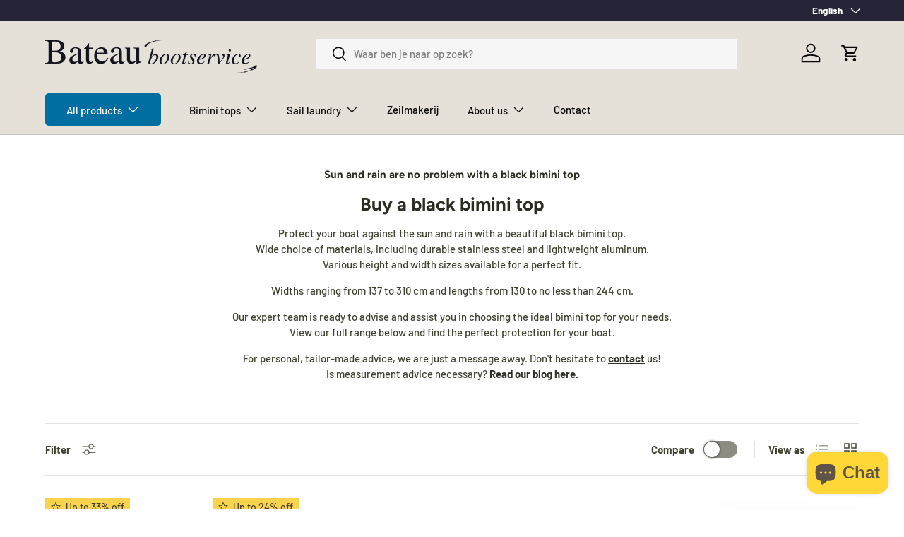

--- FILE ---
content_type: text/html; charset=utf-8
request_url: https://www.bateaubootservice.nl/en/collections/zwarte-biminitops
body_size: 51696
content:
<!doctype html>
<html class="no-js" lang="en" dir="ltr">
<head><meta charset="utf-8">
<meta name="viewport" content="width=device-width,initial-scale=1">
<title>Black bimini top for your boat – stylish shade cloth in any size &ndash; Bateau Bootservice</title><link rel="canonical" href="https://www.bateaubootservice.nl/en/collections/zwarte-biminitops"><link rel="icon" href="//www.bateaubootservice.nl/cdn/shop/files/anker_logo.png?crop=center&height=48&v=1700146079&width=48" type="image/png">
  <link rel="apple-touch-icon" href="//www.bateaubootservice.nl/cdn/shop/files/anker_logo.png?crop=center&height=180&v=1700146079&width=180"><meta name="description" content="Choose a black bimini top for your boat. Available in stainless steel or aluminum, in various sizes. For sun protection with a luxurious look. Shop online now."><meta property="og:site_name" content="Bateau Bootservice">
<meta property="og:url" content="https://www.bateaubootservice.nl/en/collections/zwarte-biminitops">
<meta property="og:title" content="Black bimini top for your boat – stylish shade cloth in any size">
<meta property="og:type" content="product.group">
<meta property="og:description" content="Choose a black bimini top for your boat. Available in stainless steel or aluminum, in various sizes. For sun protection with a luxurious look. Shop online now."><meta property="og:image" content="http://www.bateaubootservice.nl/cdn/shop/collections/alu_4_boogs_zwart.jpg?crop=center&height=1200&v=1745139995&width=1200">
  <meta property="og:image:secure_url" content="https://www.bateaubootservice.nl/cdn/shop/collections/alu_4_boogs_zwart.jpg?crop=center&height=1200&v=1745139995&width=1200">
  <meta property="og:image:width" content="263">
  <meta property="og:image:height" content="263"><meta name="twitter:card" content="summary_large_image">
<meta name="twitter:title" content="Black bimini top for your boat – stylish shade cloth in any size">
<meta name="twitter:description" content="Choose a black bimini top for your boat. Available in stainless steel or aluminum, in various sizes. For sun protection with a luxurious look. Shop online now.">
<style data-shopify>
@font-face {
  font-family: Barlow;
  font-weight: 500;
  font-style: normal;
  font-display: swap;
  src: url("//www.bateaubootservice.nl/cdn/fonts/barlow/barlow_n5.a193a1990790eba0cc5cca569d23799830e90f07.woff2") format("woff2"),
       url("//www.bateaubootservice.nl/cdn/fonts/barlow/barlow_n5.ae31c82169b1dc0715609b8cc6a610b917808358.woff") format("woff");
}
@font-face {
  font-family: Barlow;
  font-weight: 700;
  font-style: normal;
  font-display: swap;
  src: url("//www.bateaubootservice.nl/cdn/fonts/barlow/barlow_n7.691d1d11f150e857dcbc1c10ef03d825bc378d81.woff2") format("woff2"),
       url("//www.bateaubootservice.nl/cdn/fonts/barlow/barlow_n7.4fdbb1cb7da0e2c2f88492243ffa2b4f91924840.woff") format("woff");
}
@font-face {
  font-family: Barlow;
  font-weight: 500;
  font-style: italic;
  font-display: swap;
  src: url("//www.bateaubootservice.nl/cdn/fonts/barlow/barlow_i5.714d58286997b65cd479af615cfa9bb0a117a573.woff2") format("woff2"),
       url("//www.bateaubootservice.nl/cdn/fonts/barlow/barlow_i5.0120f77e6447d3b5df4bbec8ad8c2d029d87fb21.woff") format("woff");
}
@font-face {
  font-family: Barlow;
  font-weight: 700;
  font-style: italic;
  font-display: swap;
  src: url("//www.bateaubootservice.nl/cdn/fonts/barlow/barlow_i7.50e19d6cc2ba5146fa437a5a7443c76d5d730103.woff2") format("woff2"),
       url("//www.bateaubootservice.nl/cdn/fonts/barlow/barlow_i7.47e9f98f1b094d912e6fd631cc3fe93d9f40964f.woff") format("woff");
}
@font-face {
  font-family: Figtree;
  font-weight: 700;
  font-style: normal;
  font-display: swap;
  src: url("//www.bateaubootservice.nl/cdn/fonts/figtree/figtree_n7.2fd9bfe01586148e644724096c9d75e8c7a90e55.woff2") format("woff2"),
       url("//www.bateaubootservice.nl/cdn/fonts/figtree/figtree_n7.ea05de92d862f9594794ab281c4c3a67501ef5fc.woff") format("woff");
}
@font-face {
  font-family: Barlow;
  font-weight: 500;
  font-style: normal;
  font-display: swap;
  src: url("//www.bateaubootservice.nl/cdn/fonts/barlow/barlow_n5.a193a1990790eba0cc5cca569d23799830e90f07.woff2") format("woff2"),
       url("//www.bateaubootservice.nl/cdn/fonts/barlow/barlow_n5.ae31c82169b1dc0715609b8cc6a610b917808358.woff") format("woff");
}
:root {
      --bg-color: 255 255 255 / 1.0;
      --bg-color-og: 255 255 255 / 1.0;
      --heading-color: 43 43 33;
      --text-color: 64 64 49;
      --text-color-og: 64 64 49;
      --scrollbar-color: 64 64 49;
      --link-color: 48 48 42;
      --link-color-og: 48 48 42;
      --star-color: 255 215 55;--swatch-border-color-default: 217 217 214;
        --swatch-border-color-active: 160 160 152;
        --swatch-card-size: 24px;
        --swatch-variant-picker-size: 64px;--color-scheme-1-bg: 245 245 245 / 1.0;
      --color-scheme-1-grad: linear-gradient(46deg, rgba(255, 255, 255, 1) 13%, rgba(249, 249, 249, 1) 86%);
      --color-scheme-1-heading: 64 64 49;
      --color-scheme-1-text: 0 0 0;
      --color-scheme-1-btn-bg: 48 48 42;
      --color-scheme-1-btn-text: 255 255 255;
      --color-scheme-1-btn-bg-hover: 87 87 81;--color-scheme-2-bg: 16 16 29 / 1.0;
      --color-scheme-2-grad: linear-gradient(180deg, rgba(16, 16, 29, 1), rgba(21, 21, 40, 1) 100%);
      --color-scheme-2-heading: 247 246 240;
      --color-scheme-2-text: 255 255 255;
      --color-scheme-2-btn-bg: 237 50 32;
      --color-scheme-2-btn-text: 255 255 255;
      --color-scheme-2-btn-bg-hover: 241 94 79;--color-scheme-3-bg: 188 188 188 / 1.0;
      --color-scheme-3-grad: radial-gradient(rgba(77, 105, 174, 1), rgba(184, 184, 184, 1) 100%);
      --color-scheme-3-heading: 64 64 49;
      --color-scheme-3-text: 255 255 255;
      --color-scheme-3-btn-bg: 64 64 49;
      --color-scheme-3-btn-text: 0 0 0;
      --color-scheme-3-btn-bg-hover: 63 63 49;

      --drawer-bg-color: 247 246 240 / 1.0;
      --drawer-text-color: 0 0 0;

      --panel-bg-color: 245 245 245 / 1.0;
      --panel-heading-color: 0 0 0;
      --panel-text-color: 0 0 0;

      --in-stock-text-color: 164 13 13;
      --low-stock-text-color: 54 55 55;
      --very-low-stock-text-color: 227 43 43;
      --no-stock-text-color: 7 7 7;
      --no-stock-backordered-text-color: 119 119 119;

      --error-bg-color: 252 237 238;
      --error-text-color: 180 12 28;
      --success-bg-color: 232 246 234;
      --success-text-color: 0 0 0;
      --info-bg-color: 228 237 250;
      --info-text-color: 26 102 210;

      --heading-font-family: Figtree, sans-serif;
      --heading-font-style: normal;
      --heading-font-weight: 700;
      --heading-scale-start: 2;

      --navigation-font-family: Barlow, sans-serif;
      --navigation-font-style: normal;
      --navigation-font-weight: 500;--heading-text-transform: none;
--subheading-text-transform: none;
      --body-font-family: Barlow, sans-serif;
      --body-font-style: normal;
      --body-font-weight: 500;
      --body-font-size: 15;

      --section-gap: 32;
      --heading-gap: calc(8 * var(--space-unit));--heading-gap: calc(6 * var(--space-unit));--grid-column-gap: 20px;--btn-bg-color: 219 213 207;
      --btn-bg-hover-color: 207 201 195;
      --btn-text-color: 94 83 71;
      --btn-bg-color-og: 219 213 207;
      --btn-text-color-og: 94 83 71;
      --btn-alt-bg-color: 255 255 255;
      --btn-alt-bg-alpha: 1.0;
      --btn-alt-text-color: 48 48 42;
      --btn-border-width: 1px;
      --btn-padding-y: 12px;

      

      --btn-lg-border-radius: 50%;
      --btn-icon-border-radius: 50%;
      --input-with-btn-inner-radius: var(--btn-border-radius);

      --input-bg-color: 255 255 255 / 1.0;
      --input-text-color: 64 64 49;
      --input-border-width: 1px;
      --input-border-radius: 0px;
      --textarea-border-radius: 0px;
      --input-bg-color-diff-3: #f7f7f7;
      --input-bg-color-diff-6: #f0f0f0;

      --modal-border-radius: 0px;
      --modal-overlay-color: 0 0 0;
      --modal-overlay-opacity: 0.4;
      --drawer-border-radius: 0px;
      --overlay-border-radius: 0px;--custom-label-bg-color: 129 244 225;
      --custom-label-text-color: 7 7 7;--sale-label-bg-color: 252 211 77;
      --sale-label-text-color: 64 64 49;--sold-out-label-bg-color: 46 46 46;
      --sold-out-label-text-color: 255 255 255;--new-label-bg-color: 81 81 46;
      --new-label-text-color: 255 255 255;--preorder-label-bg-color: 132 132 61;
      --preorder-label-text-color: 0 0 0;

      --page-width: 1650px;
      --gutter-sm: 20px;
      --gutter-md: 32px;
      --gutter-lg: 64px;

      --payment-terms-bg-color: #ffffff;

      --coll-card-bg-color: #f5f5f5;
      --coll-card-border-color: #ffffff;
        
          --aos-animate-duration: 1s;
        

        
          --aos-min-width: 0;
        
      

      --reading-width: 48em;
    }

    @media (max-width: 769px) {
      :root {
        --reading-width: 36em;
      }
    }
  </style><link rel="stylesheet" href="//www.bateaubootservice.nl/cdn/shop/t/4/assets/main.css?v=107783372672920373841721640478">
  <script src="//www.bateaubootservice.nl/cdn/shop/t/4/assets/main.js?v=6682958494115610291697104234" defer="defer"></script><link rel="preload" href="//www.bateaubootservice.nl/cdn/fonts/barlow/barlow_n5.a193a1990790eba0cc5cca569d23799830e90f07.woff2" as="font" type="font/woff2" crossorigin fetchpriority="high"><link rel="preload" href="//www.bateaubootservice.nl/cdn/fonts/figtree/figtree_n7.2fd9bfe01586148e644724096c9d75e8c7a90e55.woff2" as="font" type="font/woff2" crossorigin fetchpriority="high"><script>window.performance && window.performance.mark && window.performance.mark('shopify.content_for_header.start');</script><meta name="google-site-verification" content="8taJ_ssM5h8NDnuMDKDILZSsLemWL8TJgV3_frOm5dg">
<meta id="shopify-digital-wallet" name="shopify-digital-wallet" content="/73152201025/digital_wallets/dialog">
<meta name="shopify-checkout-api-token" content="26547389911eec014c1dd0d83851060a">
<meta id="in-context-paypal-metadata" data-shop-id="73152201025" data-venmo-supported="false" data-environment="production" data-locale="en_US" data-paypal-v4="true" data-currency="EUR">
<link rel="alternate" type="application/atom+xml" title="Feed" href="/en/collections/zwarte-biminitops.atom" />
<link rel="alternate" hreflang="x-default" href="https://www.bateaubootservice.nl/collections/zwarte-biminitops">
<link rel="alternate" hreflang="nl" href="https://www.bateaubootservice.nl/collections/zwarte-biminitops">
<link rel="alternate" hreflang="de" href="https://www.bateaubootservice.nl/de/collections/zwarte-biminitops">
<link rel="alternate" hreflang="en" href="https://www.bateaubootservice.nl/en/collections/zwarte-biminitops">
<link rel="alternate" type="application/json+oembed" href="https://www.bateaubootservice.nl/en/collections/zwarte-biminitops.oembed">
<script async="async" src="/checkouts/internal/preloads.js?locale=en-NL"></script>
<link rel="preconnect" href="https://shop.app" crossorigin="anonymous">
<script async="async" src="https://shop.app/checkouts/internal/preloads.js?locale=en-NL&shop_id=73152201025" crossorigin="anonymous"></script>
<script id="apple-pay-shop-capabilities" type="application/json">{"shopId":73152201025,"countryCode":"NL","currencyCode":"EUR","merchantCapabilities":["supports3DS"],"merchantId":"gid:\/\/shopify\/Shop\/73152201025","merchantName":"Bateau Bootservice","requiredBillingContactFields":["postalAddress","email"],"requiredShippingContactFields":["postalAddress","email"],"shippingType":"shipping","supportedNetworks":["visa","masterCard"],"total":{"type":"pending","label":"Bateau Bootservice","amount":"1.00"},"shopifyPaymentsEnabled":true,"supportsSubscriptions":true}</script>
<script id="shopify-features" type="application/json">{"accessToken":"26547389911eec014c1dd0d83851060a","betas":["rich-media-storefront-analytics"],"domain":"www.bateaubootservice.nl","predictiveSearch":true,"shopId":73152201025,"locale":"en"}</script>
<script>var Shopify = Shopify || {};
Shopify.shop = "bateau-bootservice.myshopify.com";
Shopify.locale = "en";
Shopify.currency = {"active":"EUR","rate":"1.0"};
Shopify.country = "NL";
Shopify.theme = {"name":"Enterprise","id":162222244161,"schema_name":"Enterprise","schema_version":"1.3.1","theme_store_id":1657,"role":"main"};
Shopify.theme.handle = "null";
Shopify.theme.style = {"id":null,"handle":null};
Shopify.cdnHost = "www.bateaubootservice.nl/cdn";
Shopify.routes = Shopify.routes || {};
Shopify.routes.root = "/en/";</script>
<script type="module">!function(o){(o.Shopify=o.Shopify||{}).modules=!0}(window);</script>
<script>!function(o){function n(){var o=[];function n(){o.push(Array.prototype.slice.apply(arguments))}return n.q=o,n}var t=o.Shopify=o.Shopify||{};t.loadFeatures=n(),t.autoloadFeatures=n()}(window);</script>
<script>
  window.ShopifyPay = window.ShopifyPay || {};
  window.ShopifyPay.apiHost = "shop.app\/pay";
  window.ShopifyPay.redirectState = null;
</script>
<script id="shop-js-analytics" type="application/json">{"pageType":"collection"}</script>
<script defer="defer" async type="module" src="//www.bateaubootservice.nl/cdn/shopifycloud/shop-js/modules/v2/client.init-shop-cart-sync_C5BV16lS.en.esm.js"></script>
<script defer="defer" async type="module" src="//www.bateaubootservice.nl/cdn/shopifycloud/shop-js/modules/v2/chunk.common_CygWptCX.esm.js"></script>
<script type="module">
  await import("//www.bateaubootservice.nl/cdn/shopifycloud/shop-js/modules/v2/client.init-shop-cart-sync_C5BV16lS.en.esm.js");
await import("//www.bateaubootservice.nl/cdn/shopifycloud/shop-js/modules/v2/chunk.common_CygWptCX.esm.js");

  window.Shopify.SignInWithShop?.initShopCartSync?.({"fedCMEnabled":true,"windoidEnabled":true});

</script>
<script>
  window.Shopify = window.Shopify || {};
  if (!window.Shopify.featureAssets) window.Shopify.featureAssets = {};
  window.Shopify.featureAssets['shop-js'] = {"shop-cart-sync":["modules/v2/client.shop-cart-sync_ZFArdW7E.en.esm.js","modules/v2/chunk.common_CygWptCX.esm.js"],"init-fed-cm":["modules/v2/client.init-fed-cm_CmiC4vf6.en.esm.js","modules/v2/chunk.common_CygWptCX.esm.js"],"shop-button":["modules/v2/client.shop-button_tlx5R9nI.en.esm.js","modules/v2/chunk.common_CygWptCX.esm.js"],"shop-cash-offers":["modules/v2/client.shop-cash-offers_DOA2yAJr.en.esm.js","modules/v2/chunk.common_CygWptCX.esm.js","modules/v2/chunk.modal_D71HUcav.esm.js"],"init-windoid":["modules/v2/client.init-windoid_sURxWdc1.en.esm.js","modules/v2/chunk.common_CygWptCX.esm.js"],"shop-toast-manager":["modules/v2/client.shop-toast-manager_ClPi3nE9.en.esm.js","modules/v2/chunk.common_CygWptCX.esm.js"],"init-shop-email-lookup-coordinator":["modules/v2/client.init-shop-email-lookup-coordinator_B8hsDcYM.en.esm.js","modules/v2/chunk.common_CygWptCX.esm.js"],"init-shop-cart-sync":["modules/v2/client.init-shop-cart-sync_C5BV16lS.en.esm.js","modules/v2/chunk.common_CygWptCX.esm.js"],"avatar":["modules/v2/client.avatar_BTnouDA3.en.esm.js"],"pay-button":["modules/v2/client.pay-button_FdsNuTd3.en.esm.js","modules/v2/chunk.common_CygWptCX.esm.js"],"init-customer-accounts":["modules/v2/client.init-customer-accounts_DxDtT_ad.en.esm.js","modules/v2/client.shop-login-button_C5VAVYt1.en.esm.js","modules/v2/chunk.common_CygWptCX.esm.js","modules/v2/chunk.modal_D71HUcav.esm.js"],"init-shop-for-new-customer-accounts":["modules/v2/client.init-shop-for-new-customer-accounts_ChsxoAhi.en.esm.js","modules/v2/client.shop-login-button_C5VAVYt1.en.esm.js","modules/v2/chunk.common_CygWptCX.esm.js","modules/v2/chunk.modal_D71HUcav.esm.js"],"shop-login-button":["modules/v2/client.shop-login-button_C5VAVYt1.en.esm.js","modules/v2/chunk.common_CygWptCX.esm.js","modules/v2/chunk.modal_D71HUcav.esm.js"],"init-customer-accounts-sign-up":["modules/v2/client.init-customer-accounts-sign-up_CPSyQ0Tj.en.esm.js","modules/v2/client.shop-login-button_C5VAVYt1.en.esm.js","modules/v2/chunk.common_CygWptCX.esm.js","modules/v2/chunk.modal_D71HUcav.esm.js"],"shop-follow-button":["modules/v2/client.shop-follow-button_Cva4Ekp9.en.esm.js","modules/v2/chunk.common_CygWptCX.esm.js","modules/v2/chunk.modal_D71HUcav.esm.js"],"checkout-modal":["modules/v2/client.checkout-modal_BPM8l0SH.en.esm.js","modules/v2/chunk.common_CygWptCX.esm.js","modules/v2/chunk.modal_D71HUcav.esm.js"],"lead-capture":["modules/v2/client.lead-capture_Bi8yE_yS.en.esm.js","modules/v2/chunk.common_CygWptCX.esm.js","modules/v2/chunk.modal_D71HUcav.esm.js"],"shop-login":["modules/v2/client.shop-login_D6lNrXab.en.esm.js","modules/v2/chunk.common_CygWptCX.esm.js","modules/v2/chunk.modal_D71HUcav.esm.js"],"payment-terms":["modules/v2/client.payment-terms_CZxnsJam.en.esm.js","modules/v2/chunk.common_CygWptCX.esm.js","modules/v2/chunk.modal_D71HUcav.esm.js"]};
</script>
<script>(function() {
  var isLoaded = false;
  function asyncLoad() {
    if (isLoaded) return;
    isLoaded = true;
    var urls = ["https:\/\/pc-quiz.s3.us-east-2.amazonaws.com\/current\/quiz-loader.min.js?shop=bateau-bootservice.myshopify.com","https:\/\/shipping.gls.nl\/shopsystems\/v2\/shopifycustomapp\/checkout\/860-1711443683.js?shop=bateau-bootservice.myshopify.com","https:\/\/aiodstag.cirkleinc.com\/?shop=bateau-bootservice.myshopify.com","https:\/\/cloudsearch-1f874.kxcdn.com\/shopify.js?srp=\/a\/search\u0026filtersEnabled=1\u0026shop=bateau-bootservice.myshopify.com"];
    for (var i = 0; i < urls.length; i++) {
      var s = document.createElement('script');
      s.type = 'text/javascript';
      s.async = true;
      s.src = urls[i];
      var x = document.getElementsByTagName('script')[0];
      x.parentNode.insertBefore(s, x);
    }
  };
  if(window.attachEvent) {
    window.attachEvent('onload', asyncLoad);
  } else {
    window.addEventListener('load', asyncLoad, false);
  }
})();</script>
<script id="__st">var __st={"a":73152201025,"offset":3600,"reqid":"b1eecc8e-81d1-4b9c-b4d7-4358428bd211-1768790193","pageurl":"www.bateaubootservice.nl\/en\/collections\/zwarte-biminitops","u":"e686a488fbb5","p":"collection","rtyp":"collection","rid":486065111361};</script>
<script>window.ShopifyPaypalV4VisibilityTracking = true;</script>
<script id="captcha-bootstrap">!function(){'use strict';const t='contact',e='account',n='new_comment',o=[[t,t],['blogs',n],['comments',n],[t,'customer']],c=[[e,'customer_login'],[e,'guest_login'],[e,'recover_customer_password'],[e,'create_customer']],r=t=>t.map((([t,e])=>`form[action*='/${t}']:not([data-nocaptcha='true']) input[name='form_type'][value='${e}']`)).join(','),a=t=>()=>t?[...document.querySelectorAll(t)].map((t=>t.form)):[];function s(){const t=[...o],e=r(t);return a(e)}const i='password',u='form_key',d=['recaptcha-v3-token','g-recaptcha-response','h-captcha-response',i],f=()=>{try{return window.sessionStorage}catch{return}},m='__shopify_v',_=t=>t.elements[u];function p(t,e,n=!1){try{const o=window.sessionStorage,c=JSON.parse(o.getItem(e)),{data:r}=function(t){const{data:e,action:n}=t;return t[m]||n?{data:e,action:n}:{data:t,action:n}}(c);for(const[e,n]of Object.entries(r))t.elements[e]&&(t.elements[e].value=n);n&&o.removeItem(e)}catch(o){console.error('form repopulation failed',{error:o})}}const l='form_type',E='cptcha';function T(t){t.dataset[E]=!0}const w=window,h=w.document,L='Shopify',v='ce_forms',y='captcha';let A=!1;((t,e)=>{const n=(g='f06e6c50-85a8-45c8-87d0-21a2b65856fe',I='https://cdn.shopify.com/shopifycloud/storefront-forms-hcaptcha/ce_storefront_forms_captcha_hcaptcha.v1.5.2.iife.js',D={infoText:'Protected by hCaptcha',privacyText:'Privacy',termsText:'Terms'},(t,e,n)=>{const o=w[L][v],c=o.bindForm;if(c)return c(t,g,e,D).then(n);var r;o.q.push([[t,g,e,D],n]),r=I,A||(h.body.append(Object.assign(h.createElement('script'),{id:'captcha-provider',async:!0,src:r})),A=!0)});var g,I,D;w[L]=w[L]||{},w[L][v]=w[L][v]||{},w[L][v].q=[],w[L][y]=w[L][y]||{},w[L][y].protect=function(t,e){n(t,void 0,e),T(t)},Object.freeze(w[L][y]),function(t,e,n,w,h,L){const[v,y,A,g]=function(t,e,n){const i=e?o:[],u=t?c:[],d=[...i,...u],f=r(d),m=r(i),_=r(d.filter((([t,e])=>n.includes(e))));return[a(f),a(m),a(_),s()]}(w,h,L),I=t=>{const e=t.target;return e instanceof HTMLFormElement?e:e&&e.form},D=t=>v().includes(t);t.addEventListener('submit',(t=>{const e=I(t);if(!e)return;const n=D(e)&&!e.dataset.hcaptchaBound&&!e.dataset.recaptchaBound,o=_(e),c=g().includes(e)&&(!o||!o.value);(n||c)&&t.preventDefault(),c&&!n&&(function(t){try{if(!f())return;!function(t){const e=f();if(!e)return;const n=_(t);if(!n)return;const o=n.value;o&&e.removeItem(o)}(t);const e=Array.from(Array(32),(()=>Math.random().toString(36)[2])).join('');!function(t,e){_(t)||t.append(Object.assign(document.createElement('input'),{type:'hidden',name:u})),t.elements[u].value=e}(t,e),function(t,e){const n=f();if(!n)return;const o=[...t.querySelectorAll(`input[type='${i}']`)].map((({name:t})=>t)),c=[...d,...o],r={};for(const[a,s]of new FormData(t).entries())c.includes(a)||(r[a]=s);n.setItem(e,JSON.stringify({[m]:1,action:t.action,data:r}))}(t,e)}catch(e){console.error('failed to persist form',e)}}(e),e.submit())}));const S=(t,e)=>{t&&!t.dataset[E]&&(n(t,e.some((e=>e===t))),T(t))};for(const o of['focusin','change'])t.addEventListener(o,(t=>{const e=I(t);D(e)&&S(e,y())}));const B=e.get('form_key'),M=e.get(l),P=B&&M;t.addEventListener('DOMContentLoaded',(()=>{const t=y();if(P)for(const e of t)e.elements[l].value===M&&p(e,B);[...new Set([...A(),...v().filter((t=>'true'===t.dataset.shopifyCaptcha))])].forEach((e=>S(e,t)))}))}(h,new URLSearchParams(w.location.search),n,t,e,['guest_login'])})(!0,!0)}();</script>
<script integrity="sha256-4kQ18oKyAcykRKYeNunJcIwy7WH5gtpwJnB7kiuLZ1E=" data-source-attribution="shopify.loadfeatures" defer="defer" src="//www.bateaubootservice.nl/cdn/shopifycloud/storefront/assets/storefront/load_feature-a0a9edcb.js" crossorigin="anonymous"></script>
<script crossorigin="anonymous" defer="defer" src="//www.bateaubootservice.nl/cdn/shopifycloud/storefront/assets/shopify_pay/storefront-65b4c6d7.js?v=20250812"></script>
<script data-source-attribution="shopify.dynamic_checkout.dynamic.init">var Shopify=Shopify||{};Shopify.PaymentButton=Shopify.PaymentButton||{isStorefrontPortableWallets:!0,init:function(){window.Shopify.PaymentButton.init=function(){};var t=document.createElement("script");t.src="https://www.bateaubootservice.nl/cdn/shopifycloud/portable-wallets/latest/portable-wallets.en.js",t.type="module",document.head.appendChild(t)}};
</script>
<script data-source-attribution="shopify.dynamic_checkout.buyer_consent">
  function portableWalletsHideBuyerConsent(e){var t=document.getElementById("shopify-buyer-consent"),n=document.getElementById("shopify-subscription-policy-button");t&&n&&(t.classList.add("hidden"),t.setAttribute("aria-hidden","true"),n.removeEventListener("click",e))}function portableWalletsShowBuyerConsent(e){var t=document.getElementById("shopify-buyer-consent"),n=document.getElementById("shopify-subscription-policy-button");t&&n&&(t.classList.remove("hidden"),t.removeAttribute("aria-hidden"),n.addEventListener("click",e))}window.Shopify?.PaymentButton&&(window.Shopify.PaymentButton.hideBuyerConsent=portableWalletsHideBuyerConsent,window.Shopify.PaymentButton.showBuyerConsent=portableWalletsShowBuyerConsent);
</script>
<script data-source-attribution="shopify.dynamic_checkout.cart.bootstrap">document.addEventListener("DOMContentLoaded",(function(){function t(){return document.querySelector("shopify-accelerated-checkout-cart, shopify-accelerated-checkout")}if(t())Shopify.PaymentButton.init();else{new MutationObserver((function(e,n){t()&&(Shopify.PaymentButton.init(),n.disconnect())})).observe(document.body,{childList:!0,subtree:!0})}}));
</script>
<script id='scb4127' type='text/javascript' async='' src='https://www.bateaubootservice.nl/cdn/shopifycloud/privacy-banner/storefront-banner.js'></script><link id="shopify-accelerated-checkout-styles" rel="stylesheet" media="screen" href="https://www.bateaubootservice.nl/cdn/shopifycloud/portable-wallets/latest/accelerated-checkout-backwards-compat.css" crossorigin="anonymous">
<style id="shopify-accelerated-checkout-cart">
        #shopify-buyer-consent {
  margin-top: 1em;
  display: inline-block;
  width: 100%;
}

#shopify-buyer-consent.hidden {
  display: none;
}

#shopify-subscription-policy-button {
  background: none;
  border: none;
  padding: 0;
  text-decoration: underline;
  font-size: inherit;
  cursor: pointer;
}

#shopify-subscription-policy-button::before {
  box-shadow: none;
}

      </style>
<script id="sections-script" data-sections="header,footer" defer="defer" src="//www.bateaubootservice.nl/cdn/shop/t/4/compiled_assets/scripts.js?v=6933"></script>
<script>window.performance && window.performance.mark && window.performance.mark('shopify.content_for_header.end');</script>
    <script src="//www.bateaubootservice.nl/cdn/shop/t/4/assets/animate-on-scroll.js?v=15249566486942820451697104232" defer="defer"></script>
    <link rel="stylesheet" href="//www.bateaubootservice.nl/cdn/shop/t/4/assets/animate-on-scroll.css?v=116194678796051782541697104232">
  

  <script>document.documentElement.className = document.documentElement.className.replace('no-js', 'js');</script><!-- CC Custom Head Start --><!-- CC Custom Head End -->


    

    

    
  
  <meta name="google-site-verification" content="8taJ_ssM5h8NDnuMDKDILZSsLemWL8TJgV3_frOm5dg" />
<script src="https://cdn.shopify.com/extensions/7bc9bb47-adfa-4267-963e-cadee5096caf/inbox-1252/assets/inbox-chat-loader.js" type="text/javascript" defer="defer"></script>
<link href="https://monorail-edge.shopifysvc.com" rel="dns-prefetch">
<script>(function(){if ("sendBeacon" in navigator && "performance" in window) {try {var session_token_from_headers = performance.getEntriesByType('navigation')[0].serverTiming.find(x => x.name == '_s').description;} catch {var session_token_from_headers = undefined;}var session_cookie_matches = document.cookie.match(/_shopify_s=([^;]*)/);var session_token_from_cookie = session_cookie_matches && session_cookie_matches.length === 2 ? session_cookie_matches[1] : "";var session_token = session_token_from_headers || session_token_from_cookie || "";function handle_abandonment_event(e) {var entries = performance.getEntries().filter(function(entry) {return /monorail-edge.shopifysvc.com/.test(entry.name);});if (!window.abandonment_tracked && entries.length === 0) {window.abandonment_tracked = true;var currentMs = Date.now();var navigation_start = performance.timing.navigationStart;var payload = {shop_id: 73152201025,url: window.location.href,navigation_start,duration: currentMs - navigation_start,session_token,page_type: "collection"};window.navigator.sendBeacon("https://monorail-edge.shopifysvc.com/v1/produce", JSON.stringify({schema_id: "online_store_buyer_site_abandonment/1.1",payload: payload,metadata: {event_created_at_ms: currentMs,event_sent_at_ms: currentMs}}));}}window.addEventListener('pagehide', handle_abandonment_event);}}());</script>
<script id="web-pixels-manager-setup">(function e(e,d,r,n,o){if(void 0===o&&(o={}),!Boolean(null===(a=null===(i=window.Shopify)||void 0===i?void 0:i.analytics)||void 0===a?void 0:a.replayQueue)){var i,a;window.Shopify=window.Shopify||{};var t=window.Shopify;t.analytics=t.analytics||{};var s=t.analytics;s.replayQueue=[],s.publish=function(e,d,r){return s.replayQueue.push([e,d,r]),!0};try{self.performance.mark("wpm:start")}catch(e){}var l=function(){var e={modern:/Edge?\/(1{2}[4-9]|1[2-9]\d|[2-9]\d{2}|\d{4,})\.\d+(\.\d+|)|Firefox\/(1{2}[4-9]|1[2-9]\d|[2-9]\d{2}|\d{4,})\.\d+(\.\d+|)|Chrom(ium|e)\/(9{2}|\d{3,})\.\d+(\.\d+|)|(Maci|X1{2}).+ Version\/(15\.\d+|(1[6-9]|[2-9]\d|\d{3,})\.\d+)([,.]\d+|)( \(\w+\)|)( Mobile\/\w+|) Safari\/|Chrome.+OPR\/(9{2}|\d{3,})\.\d+\.\d+|(CPU[ +]OS|iPhone[ +]OS|CPU[ +]iPhone|CPU IPhone OS|CPU iPad OS)[ +]+(15[._]\d+|(1[6-9]|[2-9]\d|\d{3,})[._]\d+)([._]\d+|)|Android:?[ /-](13[3-9]|1[4-9]\d|[2-9]\d{2}|\d{4,})(\.\d+|)(\.\d+|)|Android.+Firefox\/(13[5-9]|1[4-9]\d|[2-9]\d{2}|\d{4,})\.\d+(\.\d+|)|Android.+Chrom(ium|e)\/(13[3-9]|1[4-9]\d|[2-9]\d{2}|\d{4,})\.\d+(\.\d+|)|SamsungBrowser\/([2-9]\d|\d{3,})\.\d+/,legacy:/Edge?\/(1[6-9]|[2-9]\d|\d{3,})\.\d+(\.\d+|)|Firefox\/(5[4-9]|[6-9]\d|\d{3,})\.\d+(\.\d+|)|Chrom(ium|e)\/(5[1-9]|[6-9]\d|\d{3,})\.\d+(\.\d+|)([\d.]+$|.*Safari\/(?![\d.]+ Edge\/[\d.]+$))|(Maci|X1{2}).+ Version\/(10\.\d+|(1[1-9]|[2-9]\d|\d{3,})\.\d+)([,.]\d+|)( \(\w+\)|)( Mobile\/\w+|) Safari\/|Chrome.+OPR\/(3[89]|[4-9]\d|\d{3,})\.\d+\.\d+|(CPU[ +]OS|iPhone[ +]OS|CPU[ +]iPhone|CPU IPhone OS|CPU iPad OS)[ +]+(10[._]\d+|(1[1-9]|[2-9]\d|\d{3,})[._]\d+)([._]\d+|)|Android:?[ /-](13[3-9]|1[4-9]\d|[2-9]\d{2}|\d{4,})(\.\d+|)(\.\d+|)|Mobile Safari.+OPR\/([89]\d|\d{3,})\.\d+\.\d+|Android.+Firefox\/(13[5-9]|1[4-9]\d|[2-9]\d{2}|\d{4,})\.\d+(\.\d+|)|Android.+Chrom(ium|e)\/(13[3-9]|1[4-9]\d|[2-9]\d{2}|\d{4,})\.\d+(\.\d+|)|Android.+(UC? ?Browser|UCWEB|U3)[ /]?(15\.([5-9]|\d{2,})|(1[6-9]|[2-9]\d|\d{3,})\.\d+)\.\d+|SamsungBrowser\/(5\.\d+|([6-9]|\d{2,})\.\d+)|Android.+MQ{2}Browser\/(14(\.(9|\d{2,})|)|(1[5-9]|[2-9]\d|\d{3,})(\.\d+|))(\.\d+|)|K[Aa][Ii]OS\/(3\.\d+|([4-9]|\d{2,})\.\d+)(\.\d+|)/},d=e.modern,r=e.legacy,n=navigator.userAgent;return n.match(d)?"modern":n.match(r)?"legacy":"unknown"}(),u="modern"===l?"modern":"legacy",c=(null!=n?n:{modern:"",legacy:""})[u],f=function(e){return[e.baseUrl,"/wpm","/b",e.hashVersion,"modern"===e.buildTarget?"m":"l",".js"].join("")}({baseUrl:d,hashVersion:r,buildTarget:u}),m=function(e){var d=e.version,r=e.bundleTarget,n=e.surface,o=e.pageUrl,i=e.monorailEndpoint;return{emit:function(e){var a=e.status,t=e.errorMsg,s=(new Date).getTime(),l=JSON.stringify({metadata:{event_sent_at_ms:s},events:[{schema_id:"web_pixels_manager_load/3.1",payload:{version:d,bundle_target:r,page_url:o,status:a,surface:n,error_msg:t},metadata:{event_created_at_ms:s}}]});if(!i)return console&&console.warn&&console.warn("[Web Pixels Manager] No Monorail endpoint provided, skipping logging."),!1;try{return self.navigator.sendBeacon.bind(self.navigator)(i,l)}catch(e){}var u=new XMLHttpRequest;try{return u.open("POST",i,!0),u.setRequestHeader("Content-Type","text/plain"),u.send(l),!0}catch(e){return console&&console.warn&&console.warn("[Web Pixels Manager] Got an unhandled error while logging to Monorail."),!1}}}}({version:r,bundleTarget:l,surface:e.surface,pageUrl:self.location.href,monorailEndpoint:e.monorailEndpoint});try{o.browserTarget=l,function(e){var d=e.src,r=e.async,n=void 0===r||r,o=e.onload,i=e.onerror,a=e.sri,t=e.scriptDataAttributes,s=void 0===t?{}:t,l=document.createElement("script"),u=document.querySelector("head"),c=document.querySelector("body");if(l.async=n,l.src=d,a&&(l.integrity=a,l.crossOrigin="anonymous"),s)for(var f in s)if(Object.prototype.hasOwnProperty.call(s,f))try{l.dataset[f]=s[f]}catch(e){}if(o&&l.addEventListener("load",o),i&&l.addEventListener("error",i),u)u.appendChild(l);else{if(!c)throw new Error("Did not find a head or body element to append the script");c.appendChild(l)}}({src:f,async:!0,onload:function(){if(!function(){var e,d;return Boolean(null===(d=null===(e=window.Shopify)||void 0===e?void 0:e.analytics)||void 0===d?void 0:d.initialized)}()){var d=window.webPixelsManager.init(e)||void 0;if(d){var r=window.Shopify.analytics;r.replayQueue.forEach((function(e){var r=e[0],n=e[1],o=e[2];d.publishCustomEvent(r,n,o)})),r.replayQueue=[],r.publish=d.publishCustomEvent,r.visitor=d.visitor,r.initialized=!0}}},onerror:function(){return m.emit({status:"failed",errorMsg:"".concat(f," has failed to load")})},sri:function(e){var d=/^sha384-[A-Za-z0-9+/=]+$/;return"string"==typeof e&&d.test(e)}(c)?c:"",scriptDataAttributes:o}),m.emit({status:"loading"})}catch(e){m.emit({status:"failed",errorMsg:(null==e?void 0:e.message)||"Unknown error"})}}})({shopId: 73152201025,storefrontBaseUrl: "https://www.bateaubootservice.nl",extensionsBaseUrl: "https://extensions.shopifycdn.com/cdn/shopifycloud/web-pixels-manager",monorailEndpoint: "https://monorail-edge.shopifysvc.com/unstable/produce_batch",surface: "storefront-renderer",enabledBetaFlags: ["2dca8a86"],webPixelsConfigList: [{"id":"710836545","configuration":"{\"config\":\"{\\\"google_tag_ids\\\":[\\\"G-JVT7PCDY73\\\",\\\"GT-TWM76RHG\\\"],\\\"target_country\\\":\\\"ZZ\\\",\\\"gtag_events\\\":[{\\\"type\\\":\\\"search\\\",\\\"action_label\\\":\\\"G-JVT7PCDY73\\\"},{\\\"type\\\":\\\"begin_checkout\\\",\\\"action_label\\\":\\\"G-JVT7PCDY73\\\"},{\\\"type\\\":\\\"view_item\\\",\\\"action_label\\\":[\\\"G-JVT7PCDY73\\\",\\\"MC-FXYP1MYZLC\\\"]},{\\\"type\\\":\\\"purchase\\\",\\\"action_label\\\":[\\\"G-JVT7PCDY73\\\",\\\"MC-FXYP1MYZLC\\\"]},{\\\"type\\\":\\\"page_view\\\",\\\"action_label\\\":[\\\"G-JVT7PCDY73\\\",\\\"MC-FXYP1MYZLC\\\"]},{\\\"type\\\":\\\"add_payment_info\\\",\\\"action_label\\\":\\\"G-JVT7PCDY73\\\"},{\\\"type\\\":\\\"add_to_cart\\\",\\\"action_label\\\":\\\"G-JVT7PCDY73\\\"}],\\\"enable_monitoring_mode\\\":false}\"}","eventPayloadVersion":"v1","runtimeContext":"OPEN","scriptVersion":"b2a88bafab3e21179ed38636efcd8a93","type":"APP","apiClientId":1780363,"privacyPurposes":[],"dataSharingAdjustments":{"protectedCustomerApprovalScopes":["read_customer_address","read_customer_email","read_customer_name","read_customer_personal_data","read_customer_phone"]}},{"id":"shopify-app-pixel","configuration":"{}","eventPayloadVersion":"v1","runtimeContext":"STRICT","scriptVersion":"0450","apiClientId":"shopify-pixel","type":"APP","privacyPurposes":["ANALYTICS","MARKETING"]},{"id":"shopify-custom-pixel","eventPayloadVersion":"v1","runtimeContext":"LAX","scriptVersion":"0450","apiClientId":"shopify-pixel","type":"CUSTOM","privacyPurposes":["ANALYTICS","MARKETING"]}],isMerchantRequest: false,initData: {"shop":{"name":"Bateau Bootservice","paymentSettings":{"currencyCode":"EUR"},"myshopifyDomain":"bateau-bootservice.myshopify.com","countryCode":"NL","storefrontUrl":"https:\/\/www.bateaubootservice.nl\/en"},"customer":null,"cart":null,"checkout":null,"productVariants":[],"purchasingCompany":null},},"https://www.bateaubootservice.nl/cdn","fcfee988w5aeb613cpc8e4bc33m6693e112",{"modern":"","legacy":""},{"shopId":"73152201025","storefrontBaseUrl":"https:\/\/www.bateaubootservice.nl","extensionBaseUrl":"https:\/\/extensions.shopifycdn.com\/cdn\/shopifycloud\/web-pixels-manager","surface":"storefront-renderer","enabledBetaFlags":"[\"2dca8a86\"]","isMerchantRequest":"false","hashVersion":"fcfee988w5aeb613cpc8e4bc33m6693e112","publish":"custom","events":"[[\"page_viewed\",{}],[\"collection_viewed\",{\"collection\":{\"id\":\"486065111361\",\"title\":\"Black bimini tops\",\"productVariants\":[{\"price\":{\"amount\":205.0,\"currencyCode\":\"EUR\"},\"product\":{\"title\":\"Black 3-arch bimini top – 183 cm long – Navishade\",\"vendor\":\"Navishade\",\"id\":\"9211789934913\",\"untranslatedTitle\":\"Black 3-arch bimini top – 183 cm long – Navishade\",\"url\":\"\/en\/products\/zwarte-aluminium-navishade-biminitop\",\"type\":\"\"},\"id\":\"48085214691649\",\"image\":{\"src\":\"\/\/www.bateaubootservice.nl\/cdn\/shop\/files\/navi_alu_3_boogs_zwart-586200.jpg?v=1711583703\"},\"sku\":null,\"title\":\"183 cm \/ 91 cm \/ 137-152 cm\",\"untranslatedTitle\":\"183 cm \/ 91 cm \/ 137-152 cm\"},{\"price\":{\"amount\":300.0,\"currencyCode\":\"EUR\"},\"product\":{\"title\":\"Black 4-arch bimini top – 244 cm long – Navishade\",\"vendor\":\"Navishade Europe\",\"id\":\"15150802305398\",\"untranslatedTitle\":\"Black 4-arch bimini top – 244 cm long – Navishade\",\"url\":\"\/en\/products\/zwarte-4-boogs-biminitop-244-cm-lang-navishade\",\"type\":\"4 arch aluminum bimini top\"},\"id\":\"55494736970102\",\"image\":{\"src\":\"\/\/www.bateaubootservice.nl\/cdn\/shop\/files\/navishade-biminitop-4-boog-137cm-zwart-doek_e077cfcf-ffca-45ad-a103-ef65bf01fc70.jpg?v=1744797040\"},\"sku\":\"\",\"title\":\"117 cm \/ 170-182cm\",\"untranslatedTitle\":\"117 cm \/ 170-182 cm\"},{\"price\":{\"amount\":299.0,\"currencyCode\":\"EUR\"},\"product\":{\"title\":\"Navishade Biminitop black frame, black cloth\",\"vendor\":\"Titan Marine\",\"id\":\"15153067458934\",\"untranslatedTitle\":\"Navishade Biminitop black frame, black cloth\",\"url\":\"\/en\/products\/navishade-biminitop-zwart-frame-zwart-doek\",\"type\":\"\"},\"id\":\"55504946069878\",\"image\":{\"src\":\"\/\/www.bateaubootservice.nl\/cdn\/shop\/files\/7433C2F2-9CE5-49AA-85A0-D7109639CB80.png?v=1743405923\"},\"sku\":\"\",\"title\":\"170-182cm\",\"untranslatedTitle\":\"170-182 cm\"},{\"price\":{\"amount\":445.0,\"currencyCode\":\"EUR\"},\"product\":{\"title\":\"Sunmaster RVS 3-arch Bimini top 22 mm – Black\",\"vendor\":\"Sunmaster\",\"id\":\"9212084584769\",\"untranslatedTitle\":\"Sunmaster RVS 3-arch Bimini top 22 mm – Black\",\"url\":\"\/en\/products\/rvs-biminitop-zwart-22-mm-buis\",\"type\":\"\"},\"id\":\"48086564700481\",\"image\":{\"src\":\"\/\/www.bateaubootservice.nl\/cdn\/shop\/files\/rvs3boog183zwart-981056.jpg?v=1744806211\"},\"sku\":null,\"title\":\"183 cm \/ 155-169cm \/ 91 cm\",\"untranslatedTitle\":\"183 cm \/ 155-169 cm \/ 91 cm\"},{\"price\":{\"amount\":499.0,\"currencyCode\":\"EUR\"},\"product\":{\"title\":\"Sunmaster RVS 4-arch Bimini top 22 mm – black\",\"vendor\":\"Sunmaster\",\"id\":\"15154714050934\",\"untranslatedTitle\":\"Sunmaster RVS 4-arch Bimini top 22 mm – black\",\"url\":\"\/en\/products\/sunmaster-rvs-4-boogs-biminitop-22-mm-zwart-1\",\"type\":\"\"},\"id\":\"55512596349302\",\"image\":{\"src\":\"\/\/www.bateaubootservice.nl\/cdn\/shop\/files\/sunmaster_4_zwart_40fbed1a-b641-4526-aed0-4b377631f896.png?v=1745140427\"},\"sku\":null,\"title\":\"244 cm \/ 170-182cm \/ 137 cm\",\"untranslatedTitle\":\"244 cm \/ 170-182 cm \/ 117 cm\"},{\"price\":{\"amount\":524.0,\"currencyCode\":\"EUR\"},\"product\":{\"title\":\"Sunmaster DeLuxe 3-arch Bimini top – 183 cm | 25 mm stainless steel | black\",\"vendor\":\"Sunmaster\",\"id\":\"15154711691638\",\"untranslatedTitle\":\"Sunmaster DeLuxe 3-arch Bimini top – 183 cm | 25 mm stainless steel | black\",\"url\":\"\/en\/products\/sunmaster-deluxe-3-boogs-biminitop-183-cm-25-mm-rvs-zwart\",\"type\":\"\"},\"id\":\"55512576393590\",\"image\":{\"src\":\"\/\/www.bateaubootservice.nl\/cdn\/shop\/files\/41793f3d-e728-4c05-9460-a39ca7bfdd17_4.png?v=1744912321\"},\"sku\":null,\"title\":\"183 cm \/ 137-152 cm \/ 91 cm\",\"untranslatedTitle\":\"183 cm \/ 137-152 cm \/ 91 cm\"},{\"price\":{\"amount\":570.0,\"currencyCode\":\"EUR\"},\"product\":{\"title\":\"Sunmaster DeLuxe 3-arch Biminitop XXL – Length 220 cm | 25mm stainless steel\",\"vendor\":\"Sunmaster Europe\",\"id\":\"8867149414721\",\"untranslatedTitle\":\"Sunmaster DeLuxe 3-arch Biminitop XXL – Length 220 cm | 25mm stainless steel\",\"url\":\"\/en\/products\/sunmaster-xxl-rvs-3-boog-biminitop-hoogte-117-cm-lengte-220-cm\",\"type\":\"3 arc stainless steel bimini top\"},\"id\":\"47217229955393\",\"image\":{\"src\":\"\/\/www.bateaubootservice.nl\/cdn\/shop\/products\/rvs3boogs183navy_af8f2d85-7e57-4728-afb9-923b099082b8-383534.jpg?v=1744892245\"},\"sku\":\"\",\"title\":\"Black \/ 170-182cm \/ 117-135 cm\",\"untranslatedTitle\":\"Zwart \/ 170-182 cm \/ 117-135 cm\"},{\"price\":{\"amount\":580.0,\"currencyCode\":\"EUR\"},\"product\":{\"title\":\"Sunmaster DeLuxe 4-arch Bimini top – 232 cm | 25 mm stainless steel black\",\"vendor\":\"Sunmaster\",\"id\":\"15158096068982\",\"untranslatedTitle\":\"Sunmaster DeLuxe 4-arch Bimini top – 232 cm | 25 mm stainless steel black\",\"url\":\"\/en\/products\/sunmaster-deluxe-4-boogs-biminitop-232-cm-25-mm-rvs-zwart\",\"type\":\"\"},\"id\":\"55525453824374\",\"image\":{\"src\":\"\/\/www.bateaubootservice.nl\/cdn\/shop\/files\/sunmaster_4_zwart_40fbed1a-b641-4526-aed0-4b377631f896.png?v=1745140427\"},\"sku\":null,\"title\":\"232 cm \/ 137-152 cm \/ 117 cm\",\"untranslatedTitle\":\"232 cm \/ 137-152 cm \/ 117 cm\"}]}}]]"});</script><script>
  window.ShopifyAnalytics = window.ShopifyAnalytics || {};
  window.ShopifyAnalytics.meta = window.ShopifyAnalytics.meta || {};
  window.ShopifyAnalytics.meta.currency = 'EUR';
  var meta = {"products":[{"id":9211789934913,"gid":"gid:\/\/shopify\/Product\/9211789934913","vendor":"Navishade","type":"","handle":"zwarte-aluminium-navishade-biminitop","variants":[{"id":48085214691649,"price":20500,"name":"Black 3-arch bimini top – 183 cm long – Navishade - 183 cm \/ 91 cm \/ 137-152 cm","public_title":"183 cm \/ 91 cm \/ 137-152 cm","sku":null},{"id":48085214724417,"price":21900,"name":"Black 3-arch bimini top – 183 cm long – Navishade - 183 cm \/ 91 cm \/ 155-168cm","public_title":"183 cm \/ 91 cm \/ 155-168cm","sku":null},{"id":48085214757185,"price":22900,"name":"Black 3-arch bimini top – 183 cm long – Navishade - 183 cm \/ 91 cm \/ 170-182cm","public_title":"183 cm \/ 91 cm \/ 170-182cm","sku":null},{"id":48085214789953,"price":23900,"name":"Black 3-arch bimini top – 183 cm long – Navishade - 183 cm \/ 91 cm \/ 185-198cm","public_title":"183 cm \/ 91 cm \/ 185-198cm","sku":null},{"id":48085214822721,"price":24900,"name":"Black 3-arch bimini top – 183 cm long – Navishade - 183 cm \/ 91 cm \/ 200-213cm","public_title":"183 cm \/ 91 cm \/ 200-213cm","sku":null},{"id":48085214855489,"price":25900,"name":"Black 3-arch bimini top – 183 cm long – Navishade - 183 cm \/ 91 cm \/ 215-228 cm","public_title":"183 cm \/ 91 cm \/ 215-228 cm","sku":null},{"id":48085214888257,"price":26500,"name":"Black 3-arch bimini top – 183 cm long – Navishade - 183 cm \/ 91 cm \/ 231-243 cm","public_title":"183 cm \/ 91 cm \/ 231-243 cm","sku":null},{"id":48085214953793,"price":20500,"name":"Black 3-arch bimini top – 183 cm long – Navishade - 183 cm \/ 117 cm \/ 137-152 cm","public_title":"183 cm \/ 117 cm \/ 137-152 cm","sku":null},{"id":48085214986561,"price":21900,"name":"Black 3-arch bimini top – 183 cm long – Navishade - 183 cm \/ 117 cm \/ 155-168cm","public_title":"183 cm \/ 117 cm \/ 155-168cm","sku":null},{"id":48085215019329,"price":22900,"name":"Black 3-arch bimini top – 183 cm long – Navishade - 183 cm \/ 117 cm \/ 170-182cm","public_title":"183 cm \/ 117 cm \/ 170-182cm","sku":null},{"id":48085215052097,"price":23900,"name":"Black 3-arch bimini top – 183 cm long – Navishade - 183 cm \/ 117 cm \/ 185-198cm","public_title":"183 cm \/ 117 cm \/ 185-198cm","sku":null},{"id":48085215084865,"price":24900,"name":"Black 3-arch bimini top – 183 cm long – Navishade - 183 cm \/ 117 cm \/ 200-213cm","public_title":"183 cm \/ 117 cm \/ 200-213cm","sku":null},{"id":48085215117633,"price":25900,"name":"Black 3-arch bimini top – 183 cm long – Navishade - 183 cm \/ 117 cm \/ 215-228 cm","public_title":"183 cm \/ 117 cm \/ 215-228 cm","sku":null},{"id":48085215150401,"price":26500,"name":"Black 3-arch bimini top – 183 cm long – Navishade - 183 cm \/ 117 cm \/ 231-243 cm","public_title":"183 cm \/ 117 cm \/ 231-243 cm","sku":null},{"id":48085215183169,"price":27000,"name":"Black 3-arch bimini top – 183 cm long – Navishade - 183 cm \/ 117 cm \/ 246-261 cm","public_title":"183 cm \/ 117 cm \/ 246-261 cm","sku":null},{"id":48085215215937,"price":20500,"name":"Black 3-arch bimini top – 183 cm long – Navishade - 183 cm \/ 137 cm \/ 137-152 cm","public_title":"183 cm \/ 137 cm \/ 137-152 cm","sku":null},{"id":48085215248705,"price":31500,"name":"Black 3-arch bimini top – 183 cm long – Navishade - 183 cm \/ 137 cm \/ 155-168cm","public_title":"183 cm \/ 137 cm \/ 155-168cm","sku":null},{"id":48085215281473,"price":22900,"name":"Black 3-arch bimini top – 183 cm long – Navishade - 183 cm \/ 137 cm \/ 170-182cm","public_title":"183 cm \/ 137 cm \/ 170-182cm","sku":null},{"id":48085215314241,"price":23900,"name":"Black 3-arch bimini top – 183 cm long – Navishade - 183 cm \/ 137 cm \/ 185-198cm","public_title":"183 cm \/ 137 cm \/ 185-198cm","sku":null},{"id":48085215347009,"price":24900,"name":"Black 3-arch bimini top – 183 cm long – Navishade - 183 cm \/ 137 cm \/ 200-213cm","public_title":"183 cm \/ 137 cm \/ 200-213cm","sku":null},{"id":48085215379777,"price":25900,"name":"Black 3-arch bimini top – 183 cm long – Navishade - 183 cm \/ 137 cm \/ 215-228 cm","public_title":"183 cm \/ 137 cm \/ 215-228 cm","sku":null},{"id":48085215412545,"price":26500,"name":"Black 3-arch bimini top – 183 cm long – Navishade - 183 cm \/ 137 cm \/ 231-243 cm","public_title":"183 cm \/ 137 cm \/ 231-243 cm","sku":null},{"id":48085215445313,"price":27000,"name":"Black 3-arch bimini top – 183 cm long – Navishade - 183 cm \/ 137 cm \/ 246-261 cm","public_title":"183 cm \/ 137 cm \/ 246-261 cm","sku":null}],"remote":false},{"id":15150802305398,"gid":"gid:\/\/shopify\/Product\/15150802305398","vendor":"Navishade Europe","type":"4 arch aluminum bimini top","handle":"zwarte-4-boogs-biminitop-244-cm-lang-navishade","variants":[{"id":55494736970102,"price":30000,"name":"Black 4-arch bimini top – 244 cm long – Navishade - 117 cm \/ 170-182cm","public_title":"117 cm \/ 170-182cm","sku":""},{"id":55494737002870,"price":30500,"name":"Black 4-arch bimini top – 244 cm long – Navishade - 117 cm \/ 185-198cm","public_title":"117 cm \/ 185-198cm","sku":""},{"id":55494737035638,"price":31000,"name":"Black 4-arch bimini top – 244 cm long – Navishade - 117 cm \/ 200-213cm","public_title":"117 cm \/ 200-213cm","sku":""},{"id":55494737068406,"price":31500,"name":"Black 4-arch bimini top – 244 cm long – Navishade - 117 cm \/ 215-228 cm","public_title":"117 cm \/ 215-228 cm","sku":""},{"id":55494737166710,"price":28500,"name":"Black 4-arch bimini top – 244 cm long – Navishade - 137 cm \/ 137-152 cm","public_title":"137 cm \/ 137-152 cm","sku":""},{"id":55494737199478,"price":29500,"name":"Black 4-arch bimini top – 244 cm long – Navishade - 137 cm \/ 155-168cm","public_title":"137 cm \/ 155-168cm","sku":""},{"id":55494737232246,"price":30000,"name":"Black 4-arch bimini top – 244 cm long – Navishade - 137 cm \/ 170-182cm","public_title":"137 cm \/ 170-182cm","sku":""},{"id":55494737265014,"price":30500,"name":"Black 4-arch bimini top – 244 cm long – Navishade - 137 cm \/ 185-198cm","public_title":"137 cm \/ 185-198cm","sku":""},{"id":55494737297782,"price":31000,"name":"Black 4-arch bimini top – 244 cm long – Navishade - 137 cm \/ 200-213cm","public_title":"137 cm \/ 200-213cm","sku":""},{"id":55494737330550,"price":31500,"name":"Black 4-arch bimini top – 244 cm long – Navishade - 137 cm \/ 215-228 cm","public_title":"137 cm \/ 215-228 cm","sku":""},{"id":55494737363318,"price":32000,"name":"Black 4-arch bimini top – 244 cm long – Navishade - 137 cm \/ 231-243 cm","public_title":"137 cm \/ 231-243 cm","sku":""},{"id":55494737396086,"price":32500,"name":"Black 4-arch bimini top – 244 cm long – Navishade - 137 cm \/ 246-261 cm","public_title":"137 cm \/ 246-261 cm","sku":""}],"remote":false},{"id":15153067458934,"gid":"gid:\/\/shopify\/Product\/15153067458934","vendor":"Titan Marine","type":"","handle":"navishade-biminitop-zwart-frame-zwart-doek","variants":[{"id":55504946069878,"price":29900,"name":"Navishade Biminitop black frame, black cloth - 170-182cm","public_title":"170-182cm","sku":""},{"id":55504946102646,"price":30900,"name":"Navishade Biminitop black frame, black cloth - 185-198cm","public_title":"185-198cm","sku":""},{"id":55504946135414,"price":31900,"name":"Navishade Biminitop black frame, black cloth - 200-213cm","public_title":"200-213cm","sku":""},{"id":55504946168182,"price":32900,"name":"Navishade Biminitop black frame, black cloth - 215-228 cm","public_title":"215-228 cm","sku":""}],"remote":false},{"id":9212084584769,"gid":"gid:\/\/shopify\/Product\/9212084584769","vendor":"Sunmaster","type":"","handle":"rvs-biminitop-zwart-22-mm-buis","variants":[{"id":48086564700481,"price":44500,"name":"Sunmaster RVS 3-arch Bimini top 22 mm – Black - 183 cm \/ 155-169cm \/ 91 cm","public_title":"183 cm \/ 155-169cm \/ 91 cm","sku":null},{"id":55503351873910,"price":44500,"name":"Sunmaster RVS 3-arch Bimini top 22 mm – Black - 183 cm \/ 155-169cm \/ 117 cm","public_title":"183 cm \/ 155-169cm \/ 117 cm","sku":null},{"id":55503351906678,"price":48000,"name":"Sunmaster RVS 3-arch Bimini top 22 mm – Black - 183 cm \/ 155-169cm \/ 137 cm","public_title":"183 cm \/ 155-169cm \/ 137 cm","sku":null},{"id":48086564733249,"price":44500,"name":"Sunmaster RVS 3-arch Bimini top 22 mm – Black - 183 cm \/ 170-182cm \/ 91 cm","public_title":"183 cm \/ 170-182cm \/ 91 cm","sku":null},{"id":55503351939446,"price":44500,"name":"Sunmaster RVS 3-arch Bimini top 22 mm – Black - 183 cm \/ 170-182cm \/ 117 cm","public_title":"183 cm \/ 170-182cm \/ 117 cm","sku":null},{"id":55503351972214,"price":48000,"name":"Sunmaster RVS 3-arch Bimini top 22 mm – Black - 183 cm \/ 170-182cm \/ 137 cm","public_title":"183 cm \/ 170-182cm \/ 137 cm","sku":null},{"id":48086564766017,"price":44500,"name":"Sunmaster RVS 3-arch Bimini top 22 mm – Black - 183 cm \/ 185-198cm \/ 91 cm","public_title":"183 cm \/ 185-198cm \/ 91 cm","sku":null},{"id":55503352004982,"price":44500,"name":"Sunmaster RVS 3-arch Bimini top 22 mm – Black - 183 cm \/ 185-198cm \/ 117 cm","public_title":"183 cm \/ 185-198cm \/ 117 cm","sku":null},{"id":55503352037750,"price":48000,"name":"Sunmaster RVS 3-arch Bimini top 22 mm – Black - 183 cm \/ 185-198cm \/ 137 cm","public_title":"183 cm \/ 185-198cm \/ 137 cm","sku":null},{"id":48086564798785,"price":44500,"name":"Sunmaster RVS 3-arch Bimini top 22 mm – Black - 183 cm \/ 200-213cm \/ 91 cm","public_title":"183 cm \/ 200-213cm \/ 91 cm","sku":null},{"id":55503352070518,"price":44500,"name":"Sunmaster RVS 3-arch Bimini top 22 mm – Black - 183 cm \/ 200-213cm \/ 117 cm","public_title":"183 cm \/ 200-213cm \/ 117 cm","sku":null},{"id":55503352103286,"price":48000,"name":"Sunmaster RVS 3-arch Bimini top 22 mm – Black - 183 cm \/ 200-213 cm \/ 137 cm","public_title":"183 cm \/ 200-213 cm \/ 137 cm","sku":null},{"id":55503352136054,"price":44500,"name":"Sunmaster RVS 3-arch Bimini top 22 mm – Black - 183 cm \/ 215-228 cm \/ 117 cm","public_title":"183 cm \/ 215-228 cm \/ 117 cm","sku":null},{"id":55503352168822,"price":48000,"name":"Sunmaster RVS 3-arch Bimini top 22 mm – Black - 183 cm \/ 215-228 cm \/ 137 cm","public_title":"183 cm \/ 215-228 cm \/ 137 cm","sku":null}],"remote":false},{"id":15154714050934,"gid":"gid:\/\/shopify\/Product\/15154714050934","vendor":"Sunmaster","type":"","handle":"sunmaster-rvs-4-boogs-biminitop-22-mm-zwart-1","variants":[{"id":55512596349302,"price":49900,"name":"Sunmaster RVS 4-arch Bimini top 22 mm – black - 244 cm \/ 170-182cm \/ 137 cm","public_title":"244 cm \/ 170-182cm \/ 137 cm","sku":null},{"id":55512596382070,"price":50900,"name":"Sunmaster RVS 4-arch Bimini top 22 mm – black - 244 cm \/ 185-198cm \/ 137 cm","public_title":"244 cm \/ 185-198cm \/ 137 cm","sku":null},{"id":55512596414838,"price":51500,"name":"Sunmaster RVS 4-arch Bimini top 22 mm – black - 244 cm \/ 200-213cm \/ 137 cm","public_title":"244 cm \/ 200-213cm \/ 137 cm","sku":null},{"id":55512596447606,"price":52900,"name":"Sunmaster RVS 4-arch Bimini top 22 mm – black - 244 cm \/ 215-228 cm \/ 117 cm","public_title":"244 cm \/ 215-228 cm \/ 117 cm","sku":null},{"id":55512596480374,"price":53900,"name":"Sunmaster RVS 4-arch Bimini top 22 mm – black - 244 cm \/ 231-243 cm \/ 117 cm","public_title":"244 cm \/ 231-243 cm \/ 117 cm","sku":null},{"id":57016526373238,"price":49900,"name":"Sunmaster RVS 4-arch Bimini top 22 mm – black - 244 cm \/ 170-182cm \/ 137 cm","public_title":"244 cm \/ 170-182cm \/ 137 cm","sku":null},{"id":57016526406006,"price":50900,"name":"Sunmaster RVS 4-arch Bimini top 22 mm – black - 244 cm \/ 185-198cm \/ 137 cm","public_title":"244 cm \/ 185-198cm \/ 137 cm","sku":null},{"id":57016526438774,"price":51500,"name":"Sunmaster RVS 4-arch Bimini top 22 mm – black - 244 cm \/ 200-213cm \/ 137 cm","public_title":"244 cm \/ 200-213cm \/ 137 cm","sku":null},{"id":57016526471542,"price":52900,"name":"Sunmaster RVS 4-arch Bimini top 22 mm – black - 244 cm \/ 215-228 cm \/ 137 cm","public_title":"244 cm \/ 215-228 cm \/ 137 cm","sku":null},{"id":57016526504310,"price":53900,"name":"Sunmaster RVS 4-arch Bimini top 22 mm – black - 244 cm \/ 231-243 cm \/ 137 cm","public_title":"244 cm \/ 231-243 cm \/ 137 cm","sku":null},{"id":57016526537078,"price":54900,"name":"Sunmaster RVS 4-arch Bimini top 22 mm – black - 244 cm \/ 246-261 cm \/ 137 cm","public_title":"244 cm \/ 246-261 cm \/ 137 cm","sku":null}],"remote":false},{"id":15154711691638,"gid":"gid:\/\/shopify\/Product\/15154711691638","vendor":"Sunmaster","type":"","handle":"sunmaster-deluxe-3-boogs-biminitop-183-cm-25-mm-rvs-zwart","variants":[{"id":55512576393590,"price":52400,"name":"Sunmaster DeLuxe 3-arch Bimini top – 183 cm | 25 mm stainless steel | black - 183 cm \/ 137-152 cm \/ 91 cm","public_title":"183 cm \/ 137-152 cm \/ 91 cm","sku":null},{"id":55512576426358,"price":52400,"name":"Sunmaster DeLuxe 3-arch Bimini top – 183 cm | 25 mm stainless steel | black - 183 cm \/ 137-152 cm \/ 117 cm","public_title":"183 cm \/ 137-152 cm \/ 117 cm","sku":null},{"id":55512576459126,"price":52400,"name":"Sunmaster DeLuxe 3-arch Bimini top – 183 cm | 25 mm stainless steel | black - 183 cm \/ 137-152 cm \/ 137 cm","public_title":"183 cm \/ 137-152 cm \/ 137 cm","sku":null},{"id":55512576491894,"price":53200,"name":"Sunmaster DeLuxe 3-arch Bimini top – 183 cm | 25 mm stainless steel | black - 183 cm \/ 155-168cm \/ 91 cm","public_title":"183 cm \/ 155-168cm \/ 91 cm","sku":null},{"id":55512576524662,"price":53200,"name":"Sunmaster DeLuxe 3-arch Bimini top – 183 cm | 25 mm stainless steel | black - 183 cm \/ 155-168cm \/ 117 cm","public_title":"183 cm \/ 155-168cm \/ 117 cm","sku":null},{"id":55512576557430,"price":53200,"name":"Sunmaster DeLuxe 3-arch Bimini top – 183 cm | 25 mm stainless steel | black - 183 cm \/ 155-168cm \/ 137 cm","public_title":"183 cm \/ 155-168cm \/ 137 cm","sku":null},{"id":55512576590198,"price":54000,"name":"Sunmaster DeLuxe 3-arch Bimini top – 183 cm | 25 mm stainless steel | black - 183 cm \/ 170-182cm \/ 91 cm","public_title":"183 cm \/ 170-182cm \/ 91 cm","sku":null},{"id":55512576622966,"price":54000,"name":"Sunmaster DeLuxe 3-arch Bimini top – 183 cm | 25 mm stainless steel | black - 183 cm \/ 170-182cm \/ 117 cm","public_title":"183 cm \/ 170-182cm \/ 117 cm","sku":null},{"id":55512576655734,"price":54000,"name":"Sunmaster DeLuxe 3-arch Bimini top – 183 cm | 25 mm stainless steel | black - 183 cm \/ 170-182cm \/ 137 cm","public_title":"183 cm \/ 170-182cm \/ 137 cm","sku":null},{"id":55512576688502,"price":54800,"name":"Sunmaster DeLuxe 3-arch Bimini top – 183 cm | 25 mm stainless steel | black - 183 cm \/ 185-198cm \/ 91 cm","public_title":"183 cm \/ 185-198cm \/ 91 cm","sku":null},{"id":55512576721270,"price":54800,"name":"Sunmaster DeLuxe 3-arch Bimini top – 183 cm | 25 mm stainless steel | black - 183 cm \/ 185-198cm \/ 117 cm","public_title":"183 cm \/ 185-198cm \/ 117 cm","sku":null},{"id":55512576754038,"price":54800,"name":"Sunmaster DeLuxe 3-arch Bimini top – 183 cm | 25 mm stainless steel | black - 183 cm \/ 185-198cm \/ 137 cm","public_title":"183 cm \/ 185-198cm \/ 137 cm","sku":null},{"id":55512576786806,"price":55600,"name":"Sunmaster DeLuxe 3-arch Bimini top – 183 cm | 25 mm stainless steel | black - 183 cm \/ 200-213cm \/ 91 cm","public_title":"183 cm \/ 200-213cm \/ 91 cm","sku":null},{"id":55512576819574,"price":55600,"name":"Sunmaster DeLuxe 3-arch Bimini top – 183 cm | 25 mm stainless steel | black - 183 cm \/ 200-213cm \/ 117 cm","public_title":"183 cm \/ 200-213cm \/ 117 cm","sku":null},{"id":55512576852342,"price":55600,"name":"Sunmaster DeLuxe 3-arch Bimini top – 183 cm | 25 mm stainless steel | black - 183 cm \/ 200-213cm \/ 137 cm","public_title":"183 cm \/ 200-213cm \/ 137 cm","sku":null},{"id":55512576885110,"price":56400,"name":"Sunmaster DeLuxe 3-arch Bimini top – 183 cm | 25 mm stainless steel | black - 183 cm \/ 215-228 cm \/ 91 cm","public_title":"183 cm \/ 215-228 cm \/ 91 cm","sku":null},{"id":55512576917878,"price":56400,"name":"Sunmaster DeLuxe 3-arch Bimini top – 183 cm | 25 mm stainless steel | black - 183 cm \/ 215-228 cm \/ 117 cm","public_title":"183 cm \/ 215-228 cm \/ 117 cm","sku":null},{"id":55512576950646,"price":56400,"name":"Sunmaster DeLuxe 3-arch Bimini top – 183 cm | 25 mm stainless steel | black - 183 cm \/ 215-228 cm \/ 137 cm","public_title":"183 cm \/ 215-228 cm \/ 137 cm","sku":null},{"id":55512576983414,"price":57200,"name":"Sunmaster DeLuxe 3-arch Bimini top – 183 cm | 25 mm stainless steel | black - 183 cm \/ 231-243 cm \/ 91 cm","public_title":"183 cm \/ 231-243 cm \/ 91 cm","sku":null},{"id":55512577016182,"price":57200,"name":"Sunmaster DeLuxe 3-arch Bimini top – 183 cm | 25 mm stainless steel | black - 183 cm \/ 231-243 cm \/ 117 cm","public_title":"183 cm \/ 231-243 cm \/ 117 cm","sku":null},{"id":55512577048950,"price":57200,"name":"Sunmaster DeLuxe 3-arch Bimini top – 183 cm | 25 mm stainless steel | black - 183 cm \/ 231-243 cm \/ 137 cm","public_title":"183 cm \/ 231-243 cm \/ 137 cm","sku":null},{"id":55512577081718,"price":58000,"name":"Sunmaster DeLuxe 3-arch Bimini top – 183 cm | 25 mm stainless steel | black - 183 cm \/ 246-261 cm \/ 117 cm","public_title":"183 cm \/ 246-261 cm \/ 117 cm","sku":null},{"id":55512577114486,"price":58000,"name":"Sunmaster DeLuxe 3-arch Bimini top – 183 cm | 25 mm stainless steel | black - 183 cm \/ 246-261 cm \/ 137 cm","public_title":"183 cm \/ 246-261 cm \/ 137 cm","sku":null},{"id":55512577147254,"price":58500,"name":"Sunmaster DeLuxe 3-arch Bimini top – 183 cm | 25 mm stainless steel | black - 183 cm \/ 263-283 cm \/ 117 cm","public_title":"183 cm \/ 263-283 cm \/ 117 cm","sku":null},{"id":55512577180022,"price":58500,"name":"Sunmaster DeLuxe 3-arch Bimini top – 183 cm | 25 mm stainless steel | black - 183 cm \/ 263-283 cm \/ 137 cm","public_title":"183 cm \/ 263-283 cm \/ 137 cm","sku":null},{"id":55512577212790,"price":59100,"name":"Sunmaster DeLuxe 3-arch Bimini top – 183 cm | 25 mm stainless steel | black - 183 cm \/ 284-300 cm \/ 117 cm","public_title":"183 cm \/ 284-300 cm \/ 117 cm","sku":null},{"id":55512577245558,"price":59100,"name":"Sunmaster DeLuxe 3-arch Bimini top – 183 cm | 25 mm stainless steel | black - 183 cm \/ 284-300 cm \/ 137 cm","public_title":"183 cm \/ 284-300 cm \/ 137 cm","sku":null}],"remote":false},{"id":8867149414721,"gid":"gid:\/\/shopify\/Product\/8867149414721","vendor":"Sunmaster Europe","type":"3 arc stainless steel bimini top","handle":"sunmaster-xxl-rvs-3-boog-biminitop-hoogte-117-cm-lengte-220-cm","variants":[{"id":47217229955393,"price":57000,"name":"Sunmaster DeLuxe 3-arch Biminitop XXL – Length 220 cm | 25mm stainless steel - Black \/ 170-182cm \/ 117-135 cm","public_title":"Black \/ 170-182cm \/ 117-135 cm","sku":""},{"id":47217229988161,"price":57900,"name":"Sunmaster DeLuxe 3-arch Biminitop XXL – Length 220 cm | 25mm stainless steel - Black \/ 185-198cm \/ 117-135 cm","public_title":"Black \/ 185-198cm \/ 117-135 cm","sku":null},{"id":47217230020929,"price":58800,"name":"Sunmaster DeLuxe 3-arch Biminitop XXL – Length 220 cm | 25mm stainless steel - Black \/ 200-213cm \/ 117-135 cm","public_title":"Black \/ 200-213cm \/ 117-135 cm","sku":null},{"id":47217230053697,"price":59600,"name":"Sunmaster DeLuxe 3-arch Biminitop XXL – Length 220 cm | 25mm stainless steel - Black \/ 215-228 cm \/ 117-135 cm","public_title":"Black \/ 215-228 cm \/ 117-135 cm","sku":null},{"id":47217230086465,"price":60400,"name":"Sunmaster DeLuxe 3-arch Biminitop XXL – Length 220 cm | 25mm stainless steel - Black \/ 231-243 cm \/ 117-135 cm","public_title":"Black \/ 231-243 cm \/ 117-135 cm","sku":null},{"id":47217230217537,"price":57000,"name":"Sunmaster DeLuxe 3-arch Biminitop XXL – Length 220 cm | 25mm stainless steel - Navy \/ 170-182cm \/ 117-135 cm","public_title":"Navy \/ 170-182cm \/ 117-135 cm","sku":null},{"id":47217230250305,"price":57900,"name":"Sunmaster DeLuxe 3-arch Biminitop XXL – Length 220 cm | 25mm stainless steel - Navy \/ 185-198cm \/ 117-135 cm","public_title":"Navy \/ 185-198cm \/ 117-135 cm","sku":null},{"id":47217230283073,"price":58800,"name":"Sunmaster DeLuxe 3-arch Biminitop XXL – Length 220 cm | 25mm stainless steel - Navy \/ 200-213cm \/ 117-135 cm","public_title":"Navy \/ 200-213cm \/ 117-135 cm","sku":null},{"id":47217230315841,"price":59600,"name":"Sunmaster DeLuxe 3-arch Biminitop XXL – Length 220 cm | 25mm stainless steel - Navy \/ 215-228 cm \/ 117-135 cm","public_title":"Navy \/ 215-228 cm \/ 117-135 cm","sku":null},{"id":47217230348609,"price":60400,"name":"Sunmaster DeLuxe 3-arch Biminitop XXL – Length 220 cm | 25mm stainless steel - Navy \/ 231-243 cm \/ 117-135 cm","public_title":"Navy \/ 231-243 cm \/ 117-135 cm","sku":null},{"id":47217230479681,"price":57000,"name":"Sunmaster DeLuxe 3-arch Biminitop XXL – Length 220 cm | 25mm stainless steel - Anthracite \/ 170-182cm \/ 117-135 cm","public_title":"Anthracite \/ 170-182cm \/ 117-135 cm","sku":null},{"id":47217230512449,"price":57900,"name":"Sunmaster DeLuxe 3-arch Biminitop XXL – Length 220 cm | 25mm stainless steel - Anthracite \/ 185-198cm \/ 117-135 cm","public_title":"Anthracite \/ 185-198cm \/ 117-135 cm","sku":null},{"id":47217230545217,"price":58800,"name":"Sunmaster DeLuxe 3-arch Biminitop XXL – Length 220 cm | 25mm stainless steel - Anthracite \/ 200-213cm \/ 117-135 cm","public_title":"Anthracite \/ 200-213cm \/ 117-135 cm","sku":null},{"id":47217230577985,"price":59600,"name":"Sunmaster DeLuxe 3-arch Biminitop XXL – Length 220 cm | 25mm stainless steel - Anthracite \/ 215-228 cm \/ 117-135 cm","public_title":"Anthracite \/ 215-228 cm \/ 117-135 cm","sku":null},{"id":47217230610753,"price":60400,"name":"Sunmaster DeLuxe 3-arch Biminitop XXL – Length 220 cm | 25mm stainless steel - Anthracite \/ 231-243 cm \/ 117-135 cm","public_title":"Anthracite \/ 231-243 cm \/ 117-135 cm","sku":null},{"id":47217230741825,"price":57000,"name":"Sunmaster DeLuxe 3-arch Biminitop XXL – Length 220 cm | 25mm stainless steel - Light gray \/ 170-182cm \/ 117-135 cm","public_title":"Light gray \/ 170-182cm \/ 117-135 cm","sku":null},{"id":47217230774593,"price":57900,"name":"Sunmaster DeLuxe 3-arch Biminitop XXL – Length 220 cm | 25mm stainless steel - Light gray \/ 185-198cm \/ 117-135 cm","public_title":"Light gray \/ 185-198cm \/ 117-135 cm","sku":null},{"id":47217230807361,"price":58800,"name":"Sunmaster DeLuxe 3-arch Biminitop XXL – Length 220 cm | 25mm stainless steel - Light gray \/ 200-213cm \/ 117-135 cm","public_title":"Light gray \/ 200-213cm \/ 117-135 cm","sku":null},{"id":47217230840129,"price":59600,"name":"Sunmaster DeLuxe 3-arch Biminitop XXL – Length 220 cm | 25mm stainless steel - Light gray \/ 215-228 cm \/ 117-135 cm","public_title":"Light gray \/ 215-228 cm \/ 117-135 cm","sku":null},{"id":47217230872897,"price":60400,"name":"Sunmaster DeLuxe 3-arch Biminitop XXL – Length 220 cm | 25mm stainless steel - Light gray \/ 231-243 cm \/ 117-135 cm","public_title":"Light gray \/ 231-243 cm \/ 117-135 cm","sku":null},{"id":47217231003969,"price":57000,"name":"Sunmaster DeLuxe 3-arch Biminitop XXL – Length 220 cm | 25mm stainless steel - Taupe \/ 170-182cm \/ 117-135 cm","public_title":"Taupe \/ 170-182cm \/ 117-135 cm","sku":null},{"id":47217231036737,"price":57900,"name":"Sunmaster DeLuxe 3-arch Biminitop XXL – Length 220 cm | 25mm stainless steel - Taupe \/ 185-198cm \/ 117-135 cm","public_title":"Taupe \/ 185-198cm \/ 117-135 cm","sku":null},{"id":47217231069505,"price":58800,"name":"Sunmaster DeLuxe 3-arch Biminitop XXL – Length 220 cm | 25mm stainless steel - Taupe \/ 200-213cm \/ 117-135 cm","public_title":"Taupe \/ 200-213cm \/ 117-135 cm","sku":null},{"id":47217231102273,"price":59600,"name":"Sunmaster DeLuxe 3-arch Biminitop XXL – Length 220 cm | 25mm stainless steel - Taupe \/ 215-228 cm \/ 117-135 cm","public_title":"Taupe \/ 215-228 cm \/ 117-135 cm","sku":null},{"id":47217231135041,"price":60400,"name":"Sunmaster DeLuxe 3-arch Biminitop XXL – Length 220 cm | 25mm stainless steel - Taupe \/ 231-243 cm \/ 117-135 cm","public_title":"Taupe \/ 231-243 cm \/ 117-135 cm","sku":null}],"remote":false},{"id":15158096068982,"gid":"gid:\/\/shopify\/Product\/15158096068982","vendor":"Sunmaster","type":"","handle":"sunmaster-deluxe-4-boogs-biminitop-232-cm-25-mm-rvs-zwart","variants":[{"id":55525453824374,"price":58000,"name":"Sunmaster DeLuxe 4-arch Bimini top – 232 cm | 25 mm stainless steel black - 232 cm \/ 137-152 cm \/ 117 cm","public_title":"232 cm \/ 137-152 cm \/ 117 cm","sku":null},{"id":55525453857142,"price":58000,"name":"Sunmaster DeLuxe 4-arch Bimini top – 232 cm | 25 mm stainless steel black - 232 cm \/ 137-152 cm \/ 137 cm","public_title":"232 cm \/ 137-152 cm \/ 137 cm","sku":null},{"id":55525453889910,"price":58800,"name":"Sunmaster DeLuxe 4-arch Bimini top – 232 cm | 25 mm stainless steel black - 232 cm \/ 155-168cm \/ 117 cm","public_title":"232 cm \/ 155-168cm \/ 117 cm","sku":null},{"id":55525453922678,"price":58800,"name":"Sunmaster DeLuxe 4-arch Bimini top – 232 cm | 25 mm stainless steel black - 232 cm \/ 155-168cm \/ 137 cm","public_title":"232 cm \/ 155-168cm \/ 137 cm","sku":null},{"id":55525453955446,"price":59600,"name":"Sunmaster DeLuxe 4-arch Bimini top – 232 cm | 25 mm stainless steel black - 232 cm \/ 170-182cm \/ 117 cm","public_title":"232 cm \/ 170-182cm \/ 117 cm","sku":null},{"id":55525453988214,"price":59600,"name":"Sunmaster DeLuxe 4-arch Bimini top – 232 cm | 25 mm stainless steel black - 232 cm \/ 170-182cm \/ 137 cm","public_title":"232 cm \/ 170-182cm \/ 137 cm","sku":null},{"id":55525454020982,"price":60300,"name":"Sunmaster DeLuxe 4-arch Bimini top – 232 cm | 25 mm stainless steel black - 232 cm \/ 185-198cm \/ 117 cm","public_title":"232 cm \/ 185-198cm \/ 117 cm","sku":null},{"id":55525454053750,"price":60300,"name":"Sunmaster DeLuxe 4-arch Bimini top – 232 cm | 25 mm stainless steel black - 232 cm \/ 185-198cm \/ 137 cm","public_title":"232 cm \/ 185-198cm \/ 137 cm","sku":null},{"id":55525454086518,"price":61200,"name":"Sunmaster DeLuxe 4-arch Bimini top – 232 cm | 25 mm stainless steel black - 232 cm \/ 200-213cm \/ 117 cm","public_title":"232 cm \/ 200-213cm \/ 117 cm","sku":null},{"id":55525454119286,"price":61200,"name":"Sunmaster DeLuxe 4-arch Bimini top – 232 cm | 25 mm stainless steel black - 232 cm \/ 200-213cm \/ 137 cm","public_title":"232 cm \/ 200-213cm \/ 137 cm","sku":null},{"id":55525454152054,"price":62000,"name":"Sunmaster DeLuxe 4-arch Bimini top – 232 cm | 25 mm stainless steel black - 232 cm \/ 215-228 cm \/ 117 cm","public_title":"232 cm \/ 215-228 cm \/ 117 cm","sku":null},{"id":55525454184822,"price":62000,"name":"Sunmaster DeLuxe 4-arch Bimini top – 232 cm | 25 mm stainless steel black - 232 cm \/ 215-228 cm \/ 137 cm","public_title":"232 cm \/ 215-228 cm \/ 137 cm","sku":null},{"id":55525454217590,"price":62000,"name":"Sunmaster DeLuxe 4-arch Bimini top – 232 cm | 25 mm stainless steel black - 232 cm \/ 231-243 cm \/ 117 cm","public_title":"232 cm \/ 231-243 cm \/ 117 cm","sku":null},{"id":55525454250358,"price":62000,"name":"Sunmaster DeLuxe 4-arch Bimini top – 232 cm | 25 mm stainless steel black - 232 cm \/ 231-243 cm \/ 137 cm","public_title":"232 cm \/ 231-243 cm \/ 137 cm","sku":null},{"id":55525454283126,"price":59500,"name":"Sunmaster DeLuxe 4-arch Bimini top – 232 cm | 25 mm stainless steel black - 232 cm \/ 246-261 cm \/ 117 cm","public_title":"232 cm \/ 246-261 cm \/ 117 cm","sku":null},{"id":55525454315894,"price":74000,"name":"Sunmaster DeLuxe 4-arch Bimini top – 232 cm | 25 mm stainless steel black - 232 cm \/ 246-261 cm \/ 137 cm","public_title":"232 cm \/ 246-261 cm \/ 137 cm","sku":null},{"id":55525454348662,"price":74900,"name":"Sunmaster DeLuxe 4-arch Bimini top – 232 cm | 25 mm stainless steel black - 232 cm \/ 263-281cm \/ 137 cm","public_title":"232 cm \/ 263-281cm \/ 137 cm","sku":null},{"id":55525454381430,"price":67000,"name":"Sunmaster DeLuxe 4-arch Bimini top – 232 cm | 25 mm stainless steel black - 232 cm \/ 283-300 cm \/ 137 cm","public_title":"232 cm \/ 283-300 cm \/ 137 cm","sku":null}],"remote":false}],"page":{"pageType":"collection","resourceType":"collection","resourceId":486065111361,"requestId":"b1eecc8e-81d1-4b9c-b4d7-4358428bd211-1768790193"}};
  for (var attr in meta) {
    window.ShopifyAnalytics.meta[attr] = meta[attr];
  }
</script>
<script class="analytics">
  (function () {
    var customDocumentWrite = function(content) {
      var jquery = null;

      if (window.jQuery) {
        jquery = window.jQuery;
      } else if (window.Checkout && window.Checkout.$) {
        jquery = window.Checkout.$;
      }

      if (jquery) {
        jquery('body').append(content);
      }
    };

    var hasLoggedConversion = function(token) {
      if (token) {
        return document.cookie.indexOf('loggedConversion=' + token) !== -1;
      }
      return false;
    }

    var setCookieIfConversion = function(token) {
      if (token) {
        var twoMonthsFromNow = new Date(Date.now());
        twoMonthsFromNow.setMonth(twoMonthsFromNow.getMonth() + 2);

        document.cookie = 'loggedConversion=' + token + '; expires=' + twoMonthsFromNow;
      }
    }

    var trekkie = window.ShopifyAnalytics.lib = window.trekkie = window.trekkie || [];
    if (trekkie.integrations) {
      return;
    }
    trekkie.methods = [
      'identify',
      'page',
      'ready',
      'track',
      'trackForm',
      'trackLink'
    ];
    trekkie.factory = function(method) {
      return function() {
        var args = Array.prototype.slice.call(arguments);
        args.unshift(method);
        trekkie.push(args);
        return trekkie;
      };
    };
    for (var i = 0; i < trekkie.methods.length; i++) {
      var key = trekkie.methods[i];
      trekkie[key] = trekkie.factory(key);
    }
    trekkie.load = function(config) {
      trekkie.config = config || {};
      trekkie.config.initialDocumentCookie = document.cookie;
      var first = document.getElementsByTagName('script')[0];
      var script = document.createElement('script');
      script.type = 'text/javascript';
      script.onerror = function(e) {
        var scriptFallback = document.createElement('script');
        scriptFallback.type = 'text/javascript';
        scriptFallback.onerror = function(error) {
                var Monorail = {
      produce: function produce(monorailDomain, schemaId, payload) {
        var currentMs = new Date().getTime();
        var event = {
          schema_id: schemaId,
          payload: payload,
          metadata: {
            event_created_at_ms: currentMs,
            event_sent_at_ms: currentMs
          }
        };
        return Monorail.sendRequest("https://" + monorailDomain + "/v1/produce", JSON.stringify(event));
      },
      sendRequest: function sendRequest(endpointUrl, payload) {
        // Try the sendBeacon API
        if (window && window.navigator && typeof window.navigator.sendBeacon === 'function' && typeof window.Blob === 'function' && !Monorail.isIos12()) {
          var blobData = new window.Blob([payload], {
            type: 'text/plain'
          });

          if (window.navigator.sendBeacon(endpointUrl, blobData)) {
            return true;
          } // sendBeacon was not successful

        } // XHR beacon

        var xhr = new XMLHttpRequest();

        try {
          xhr.open('POST', endpointUrl);
          xhr.setRequestHeader('Content-Type', 'text/plain');
          xhr.send(payload);
        } catch (e) {
          console.log(e);
        }

        return false;
      },
      isIos12: function isIos12() {
        return window.navigator.userAgent.lastIndexOf('iPhone; CPU iPhone OS 12_') !== -1 || window.navigator.userAgent.lastIndexOf('iPad; CPU OS 12_') !== -1;
      }
    };
    Monorail.produce('monorail-edge.shopifysvc.com',
      'trekkie_storefront_load_errors/1.1',
      {shop_id: 73152201025,
      theme_id: 162222244161,
      app_name: "storefront",
      context_url: window.location.href,
      source_url: "//www.bateaubootservice.nl/cdn/s/trekkie.storefront.cd680fe47e6c39ca5d5df5f0a32d569bc48c0f27.min.js"});

        };
        scriptFallback.async = true;
        scriptFallback.src = '//www.bateaubootservice.nl/cdn/s/trekkie.storefront.cd680fe47e6c39ca5d5df5f0a32d569bc48c0f27.min.js';
        first.parentNode.insertBefore(scriptFallback, first);
      };
      script.async = true;
      script.src = '//www.bateaubootservice.nl/cdn/s/trekkie.storefront.cd680fe47e6c39ca5d5df5f0a32d569bc48c0f27.min.js';
      first.parentNode.insertBefore(script, first);
    };
    trekkie.load(
      {"Trekkie":{"appName":"storefront","development":false,"defaultAttributes":{"shopId":73152201025,"isMerchantRequest":null,"themeId":162222244161,"themeCityHash":"10204432427520099437","contentLanguage":"en","currency":"EUR","eventMetadataId":"0b724fc9-b34c-45f5-85cb-a93ae3dbb234"},"isServerSideCookieWritingEnabled":true,"monorailRegion":"shop_domain","enabledBetaFlags":["65f19447"]},"Session Attribution":{},"S2S":{"facebookCapiEnabled":true,"source":"trekkie-storefront-renderer","apiClientId":580111}}
    );

    var loaded = false;
    trekkie.ready(function() {
      if (loaded) return;
      loaded = true;

      window.ShopifyAnalytics.lib = window.trekkie;

      var originalDocumentWrite = document.write;
      document.write = customDocumentWrite;
      try { window.ShopifyAnalytics.merchantGoogleAnalytics.call(this); } catch(error) {};
      document.write = originalDocumentWrite;

      window.ShopifyAnalytics.lib.page(null,{"pageType":"collection","resourceType":"collection","resourceId":486065111361,"requestId":"b1eecc8e-81d1-4b9c-b4d7-4358428bd211-1768790193","shopifyEmitted":true});

      var match = window.location.pathname.match(/checkouts\/(.+)\/(thank_you|post_purchase)/)
      var token = match? match[1]: undefined;
      if (!hasLoggedConversion(token)) {
        setCookieIfConversion(token);
        window.ShopifyAnalytics.lib.track("Viewed Product Category",{"currency":"EUR","category":"Collection: zwarte-biminitops","collectionName":"zwarte-biminitops","collectionId":486065111361,"nonInteraction":true},undefined,undefined,{"shopifyEmitted":true});
      }
    });


        var eventsListenerScript = document.createElement('script');
        eventsListenerScript.async = true;
        eventsListenerScript.src = "//www.bateaubootservice.nl/cdn/shopifycloud/storefront/assets/shop_events_listener-3da45d37.js";
        document.getElementsByTagName('head')[0].appendChild(eventsListenerScript);

})();</script>
<script
  defer
  src="https://www.bateaubootservice.nl/cdn/shopifycloud/perf-kit/shopify-perf-kit-3.0.4.min.js"
  data-application="storefront-renderer"
  data-shop-id="73152201025"
  data-render-region="gcp-us-east1"
  data-page-type="collection"
  data-theme-instance-id="162222244161"
  data-theme-name="Enterprise"
  data-theme-version="1.3.1"
  data-monorail-region="shop_domain"
  data-resource-timing-sampling-rate="10"
  data-shs="true"
  data-shs-beacon="true"
  data-shs-export-with-fetch="true"
  data-shs-logs-sample-rate="1"
  data-shs-beacon-endpoint="https://www.bateaubootservice.nl/api/collect"
></script>
</head>

<body class="cc-animate-enabled">
  <a class="skip-link btn btn--primary visually-hidden" href="#main-content">Skip to content</a><!-- BEGIN sections: header-group -->
<div id="shopify-section-sections--21413123457345__announcement" class="shopify-section shopify-section-group-header-group cc-announcement">
<link href="//www.bateaubootservice.nl/cdn/shop/t/4/assets/announcement.css?v=64767389152932430921697104232" rel="stylesheet" type="text/css" media="all" />
  <script src="//www.bateaubootservice.nl/cdn/shop/t/4/assets/announcement.js?v=104149175048479582391697104232" defer="defer"></script><style data-shopify>.announcement {
      --announcement-text-color: 255 255 255;
      background-color: #262538;
    }</style><script src="//www.bateaubootservice.nl/cdn/shop/t/4/assets/custom-select.js?v=58588404616066706311697104233" defer="defer"></script><announcement-bar class="announcement block text-body-small" data-slide-delay="7000">
    <div class="container">
      <div class="flex">
        <div class="announcement__col--left announcement__col--align-left"></div>

        
          <div class="announcement__col--right hidden md:flex md:items-center"><div class="announcement__localization">
                <form method="post" action="/en/localization" id="nav-localization" accept-charset="UTF-8" class="form localization no-js-hidden" enctype="multipart/form-data"><input type="hidden" name="form_type" value="localization" /><input type="hidden" name="utf8" value="✓" /><input type="hidden" name="_method" value="put" /><input type="hidden" name="return_to" value="/en/collections/zwarte-biminitops" /><div class="localization__grid"><div class="localization__selector">
        <input type="hidden" name="locale_code" value="en">
<custom-select id="nav-localization-language"><label class="label visually-hidden no-js-hidden" id="nav-localization-language-label">Language</label><div class="custom-select relative w-full no-js-hidden"><button class="custom-select__btn input items-center" type="button"
            aria-expanded="false" aria-haspopup="listbox" aria-labelledby="nav-localization-language-label"
            >
      <span class="text-start">English</span>
      <svg width="20" height="20" viewBox="0 0 24 24" class="icon" role="presentation" focusable="false" aria-hidden="true">
        <path d="M20 8.5 12.5 16 5 8.5" stroke="currentColor" stroke-width="1.5" fill="none"/>
      </svg>
    </button>
    <ul class="custom-select__listbox absolute invisible" role="listbox" tabindex="-1"
        aria-hidden="true" hidden aria-activedescendant="nav-localization-language-opt-2"><li class="custom-select__option flex items-center js-option" id="nav-localization-language-opt-0" role="option"
            data-value="nl"
            
            >
          <span class="pointer-events-none">Nederlands</span>
        </li><li class="custom-select__option flex items-center js-option" id="nav-localization-language-opt-1" role="option"
            data-value="de"
            
            >
          <span class="pointer-events-none">Deutsch</span>
        </li><li class="custom-select__option flex items-center js-option" id="nav-localization-language-opt-2" role="option"
            data-value="en"
            
             aria-selected="true">
          <span class="pointer-events-none">English</span>
        </li></ul>
  </div></custom-select></div></div><script>
    document.getElementById('nav-localization').addEventListener('change', (evt) => {
      const input = evt.target.previousElementSibling;
      if (input && input.tagName === 'INPUT') {
        input.value = evt.detail.selectedValue;
        evt.currentTarget.submit();
      }
    });
  </script></form>
              </div></div></div>
    </div>
  </announcement-bar>
</div><div id="shopify-section-sections--21413123457345__header" class="shopify-section shopify-section-group-header-group cc-header">
<style data-shopify>.header {
  --bg-color: 230 225 216 / 1.0;
  --text-color: 7 7 7;
  --nav-bg-color: 230 225 216;
  --nav-text-color: 7 7 7;
  --nav-child-bg-color:  230 225 216;
  --nav-child-text-color: 7 7 7;
  --header-accent-color: 119 119 119;
  --search-bg-color: #d0cbc3;
  
  
  }</style><store-header class="header bg-theme-bg text-theme-text has-motion"data-is-sticky="true"style="--header-transition-speed: 300ms">
  <header class="header__grid header__grid--left-logo container flex flex-wrap items-center">
    <div class="header__logo logo flex js-closes-menu"><a class="logo__link inline-block" href="/en"><span class="flex" style="max-width: 300px;">
              <img srcset="//www.bateaubootservice.nl/cdn/shop/files/logo-long.png?v=1708691023&width=300, //www.bateaubootservice.nl/cdn/shop/files/logo-long.png?v=1708691023&width=600 2x" src="//www.bateaubootservice.nl/cdn/shop/files/logo-long.png?v=1708691023&width=600"
           style="object-position: 50.0% 50.0%" loading="eager"
           width="600"
           height="96"
           alt="Bateau Bootservice">
            </span></a></div><link rel="stylesheet" href="//www.bateaubootservice.nl/cdn/shop/t/4/assets/predictive-search.css?v=33632668381892787391697104234" media="print" onload="this.media='all'">
        <script src="//www.bateaubootservice.nl/cdn/shop/t/4/assets/predictive-search.js?v=98056962779492199991697104234" defer="defer"></script>
        <script src="//www.bateaubootservice.nl/cdn/shop/t/4/assets/tabs.js?v=135558236254064818051697104236" defer="defer"></script><div class="header__search relative js-closes-menu"><link rel="stylesheet" href="//www.bateaubootservice.nl/cdn/shop/t/4/assets/search-suggestions.css?v=42785600753809748511697104236" media="print" onload="this.media='all'"><predictive-search class="block" data-loading-text="Loading..."><form class="search relative search--speech" role="search" action="/en/search" method="get">
    <label class="label visually-hidden" for="header-search">Search</label>
    <script src="//www.bateaubootservice.nl/cdn/shop/t/4/assets/search-form.js?v=43677551656194261111697104236" defer="defer"></script>
    <search-form class="search__form block">
      <input type="hidden" name="type" value="product,page,article">
      <input type="hidden" name="options[prefix]" value="last">
      <input type="search"
             class="search__input w-full input js-search-input"
             id="header-search"
             name="q"
             placeholder="Waar ben je naar op zoek?"
             
               data-placeholder-one="Waar ben je naar op zoek?"
             
             
               data-placeholder-two=""
             
             
               data-placeholder-three=""
             
             data-placeholder-prompts-mob="true"
             
               data-typing-speed="100"
               data-deleting-speed="60"
               data-delay-after-deleting="500"
               data-delay-before-first-delete="2000"
               data-delay-after-word-typed="2400"
             
             role="combobox"
               autocomplete="off"
               aria-autocomplete="list"
               aria-controls="predictive-search-results"
               aria-owns="predictive-search-results"
               aria-haspopup="listbox"
               aria-expanded="false"
               spellcheck="false"><button class="search__submit text-current absolute focus-inset start"><span class="visually-hidden">Search</span><svg width="21" height="23" viewBox="0 0 21 23" fill="currentColor" aria-hidden="true" focusable="false" role="presentation" class="icon"><path d="M14.398 14.483 19 19.514l-1.186 1.014-4.59-5.017a8.317 8.317 0 0 1-4.888 1.578C3.732 17.089 0 13.369 0 8.779S3.732.472 8.336.472c4.603 0 8.335 3.72 8.335 8.307a8.265 8.265 0 0 1-2.273 5.704ZM8.336 15.53c3.74 0 6.772-3.022 6.772-6.75 0-3.729-3.031-6.75-6.772-6.75S1.563 5.051 1.563 8.78c0 3.728 3.032 6.75 6.773 6.75Z"/></svg>
</button>
<button type="button" class="search__reset text-current vertical-center absolute focus-inset js-search-reset" hidden>
        <span class="visually-hidden">Reset</span>
        <svg width="24" height="24" viewBox="0 0 24 24" stroke="currentColor" stroke-width="1.5" fill="none" fill-rule="evenodd" stroke-linejoin="round" aria-hidden="true" focusable="false" role="presentation" class="icon"><path d="M5 19 19 5M5 5l14 14"/></svg>
      </button><speech-search-button class="search__speech focus-inset end hidden" tabindex="0" title="Search by voice"
          style="--speech-icon-color: #e32b2b">
          <svg width="24" height="24" viewBox="0 0 24 24" aria-hidden="true" focusable="false" role="presentation" class="icon"><path fill="currentColor" d="M17.3 11c0 3-2.54 5.1-5.3 5.1S6.7 14 6.7 11H5c0 3.41 2.72 6.23 6 6.72V21h2v-3.28c3.28-.49 6-3.31 6-6.72m-8.2-6.1c0-.66.54-1.2 1.2-1.2.66 0 1.2.54 1.2 1.2l-.01 6.2c0 .66-.53 1.2-1.19 1.2-.66 0-1.2-.54-1.2-1.2M12 14a3 3 0 0 0 3-3V5a3 3 0 0 0-3-3 3 3 0 0 0-3 3v6a3 3 0 0 0 3 3Z"/></svg>
        </speech-search-button>

        <link href="//www.bateaubootservice.nl/cdn/shop/t/4/assets/speech-search.css?v=47207760375520952331697104236" rel="stylesheet" type="text/css" media="all" />
        <script src="//www.bateaubootservice.nl/cdn/shop/t/4/assets/speech-search.js?v=106462966657620737681697104236" defer="defer"></script></search-form><div class="js-search-results" tabindex="-1" data-predictive-search></div>
      <span class="js-search-status visually-hidden" role="status" aria-hidden="true"></span></form>
  <div class="overlay fixed top-0 right-0 bottom-0 left-0 js-search-overlay"></div></predictive-search>
      </div><div class="header__icons flex justify-end mis-auto js-closes-menu"><a class="header__icon text-current" href="https://www.bateaubootservice.nl/customer_authentication/redirect?locale=en&region_country=NL">
            <svg width="24" height="24" viewBox="0 0 24 24" fill="currentColor" aria-hidden="true" focusable="false" role="presentation" class="icon"><path d="M12 2a5 5 0 1 1 0 10 5 5 0 0 1 0-10zm0 1.429a3.571 3.571 0 1 0 0 7.142 3.571 3.571 0 0 0 0-7.142zm0 10c2.558 0 5.114.471 7.664 1.411A3.571 3.571 0 0 1 22 18.19v3.096c0 .394-.32.714-.714.714H2.714A.714.714 0 0 1 2 21.286V18.19c0-1.495.933-2.833 2.336-3.35 2.55-.94 5.106-1.411 7.664-1.411zm0 1.428c-2.387 0-4.775.44-7.17 1.324a2.143 2.143 0 0 0-1.401 2.01v2.38H20.57v-2.38c0-.898-.56-1.7-1.401-2.01-2.395-.885-4.783-1.324-7.17-1.324z"/></svg>
            <span class="visually-hidden">Log in</span>
          </a><a class="header__icon relative text-current" id="cart-icon" href="/en/cart" data-no-instant><svg width="24" height="24" viewBox="0 0 24 24" class="icon icon--cart" aria-hidden="true" focusable="false" role="presentation"><path fill="currentColor" d="M17 18a2 2 0 0 1 2 2 2 2 0 0 1-2 2 2 2 0 0 1-2-2c0-1.11.89-2 2-2M1 2h3.27l.94 2H20a1 1 0 0 1 1 1c0 .17-.05.34-.12.5l-3.58 6.47c-.34.61-1 1.03-1.75 1.03H8.1l-.9 1.63-.03.12a.25.25 0 0 0 .25.25H19v2H7a2 2 0 0 1-2-2c0-.35.09-.68.24-.96l1.36-2.45L3 4H1V2m6 16a2 2 0 0 1 2 2 2 2 0 0 1-2 2 2 2 0 0 1-2-2c0-1.11.89-2 2-2m9-7 2.78-5H6.14l2.36 5H16Z"/></svg><span class="visually-hidden">Cart</span><div id="cart-icon-bubble"></div>
      </a>
    </div><main-menu class="main-menu" data-menu-sensitivity="200">
        <details class="main-menu__disclosure has-motion" open>
          <summary class="main-menu__toggle md:hidden">
            <span class="main-menu__toggle-icon" aria-hidden="true"></span>
            <span class="visually-hidden">Menu</span>
          </summary>
          <div class="main-menu__content has-motion justify-between">
            <nav aria-label="Primary">
              <ul class="main-nav"><li><details class="js-mega-nav" >
                        <summary class="main-nav__item--toggle relative js-nav-hover js-toggle">
                          <a class="main-nav__item main-nav__item--primary main-nav__item-content" href="/en/collections/alle-categorieen">
                            All products<svg width="24" height="24" viewBox="0 0 24 24" aria-hidden="true" focusable="false" role="presentation" class="icon"><path d="M20 8.5 12.5 16 5 8.5" stroke="currentColor" stroke-width="1.5" fill="none"/></svg>
                          </a>
                        </summary><div class="main-nav__child mega-nav mega-nav--columns has-motion">
                          <div class="container">
                            <ul class="child-nav md:grid md:nav-gap-x-16 md:nav-gap-y-4 md:grid-cols-3 lg:grid-cols-4">
                              <li class="md:hidden">
                                <button type="button" class="main-nav__item main-nav__item--back relative js-back">
                                  <div class="main-nav__item-content text-start">
                                    <svg width="24" height="24" viewBox="0 0 24 24" fill="currentColor" aria-hidden="true" focusable="false" role="presentation" class="icon"><path d="m6.797 11.625 8.03-8.03 1.06 1.06-6.97 6.97 6.97 6.97-1.06 1.06z"/></svg> Back</div>
                                </button>
                              </li>

                              <li class="md:hidden">
                                <a href="/en/collections/alle-categorieen" class="main-nav__item child-nav__item large-text main-nav__item-header">All products</a>
                              </li><li><nav-menu class="js-mega-nav">
                                      <details open>
                                        <summary class="child-nav__item--toggle main-nav__item--toggle relative js-no-toggle-md">
                                          <div class="main-nav__item-content"><a class="child-nav__item main-nav__item main-nav__item-content" href="/en/collections/aanleggen" data-no-instant>Docking<svg width="24" height="24" viewBox="0 0 24 24" aria-hidden="true" focusable="false" role="presentation" class="icon"><path d="M20 8.5 12.5 16 5 8.5" stroke="currentColor" stroke-width="1.5" fill="none"/></svg>
                                            </a>
                                          </div>
                                        </summary>

                                        <div class="disclosure__panel has-motion"><ul class="main-nav__grandchild has-motion  " role="list" style=""><li><a class="grandchild-nav__item main-nav__item" href="/en/collections/ankers">Anchors</a>
                                              </li><li><a class="grandchild-nav__item main-nav__item" href="/en/collections/anker-toebehoren">Anchor accessories</a>
                                              </li><li><a class="grandchild-nav__item main-nav__item" href="/en/collections/fenders-en-stootwillen/Fenders-&-Stootwillen">Fenders &amp;amp; fenders</a>
                                              </li><li><a class="grandchild-nav__item main-nav__item" href="/en/collections/fender-toebehoren">Fender accessories</a>
                                              </li><li><a class="grandchild-nav__item main-nav__item" href="/en/collections/aanleg-accessoires">Construction accessories</a>
                                              </li><li><a class="grandchild-nav__item main-nav__item" href="/en/collections/landvasten">Mooring lines</a>
                                              </li><li><a class="grandchild-nav__item main-nav__item" href="/en/collections/pikhaak-accessoires">Pitch hooks &amp;amp; accessories</a>
                                              </li><li class="col-start-1 col-end-3">
                                                <a href="/en/collections/aanleggen" class="main-nav__item--go">Go to Docking<svg width="24" height="24" viewBox="0 0 24 24" aria-hidden="true" focusable="false" role="presentation" class="icon"><path d="m9.693 4.5 7.5 7.5-7.5 7.5" stroke="currentColor" stroke-width="1.5" fill="none"/></svg>
                                                </a>
                                              </li></ul>
                                        </div>
                                      </details>
                                    </nav-menu></li><li><nav-menu class="js-mega-nav">
                                      <details open>
                                        <summary class="child-nav__item--toggle main-nav__item--toggle relative js-no-toggle-md">
                                          <div class="main-nav__item-content"><a class="child-nav__item main-nav__item main-nav__item-content" href="/en/collections/bootaccessoires" data-no-instant>Boat accessories<svg width="24" height="24" viewBox="0 0 24 24" aria-hidden="true" focusable="false" role="presentation" class="icon"><path d="M20 8.5 12.5 16 5 8.5" stroke="currentColor" stroke-width="1.5" fill="none"/></svg>
                                            </a>
                                          </div>
                                        </summary>

                                        <div class="disclosure__panel has-motion"><ul class="main-nav__grandchild has-motion  " role="list" style=""><li><a class="grandchild-nav__item main-nav__item" href="/en/collections/12-24-volt-apparaten">12/24 Volt equipment</a>
                                              </li><li><a class="grandchild-nav__item main-nav__item" href="/en/collections/opbergen-opruimen">Storage &amp;amp; tidying up</a>
                                              </li><li><a class="grandchild-nav__item main-nav__item" href="/en/collections/bootmatten">Boat mats</a>
                                              </li><li><a class="grandchild-nav__item main-nav__item" href="/en/collections/stop-gull">Stop Gull Air Seagull Chasers</a>
                                              </li><li><a class="grandchild-nav__item main-nav__item" href="/en/collections/luiken-accessoires">Shutters &amp;amp; accessories</a>
                                              </li><li><a class="grandchild-nav__item main-nav__item" href="/en/collections/servies">Crockery</a>
                                              </li><li><a class="grandchild-nav__item main-nav__item" href="/en/collections/hengelsport">Fishing</a>
                                              </li><li><a class="grandchild-nav__item main-nav__item" href="/en/collections/tafels-stoelen">Tables &amp;amp; chairs</a>
                                              </li><li><a class="grandchild-nav__item main-nav__item" href="/en/collections/diverse">Various boat accessories</a>
                                              </li><li class="col-start-1 col-end-3">
                                                <a href="/en/collections/bootaccessoires" class="main-nav__item--go">Go to Boat accessories<svg width="24" height="24" viewBox="0 0 24 24" aria-hidden="true" focusable="false" role="presentation" class="icon"><path d="m9.693 4.5 7.5 7.5-7.5 7.5" stroke="currentColor" stroke-width="1.5" fill="none"/></svg>
                                                </a>
                                              </li></ul>
                                        </div>
                                      </details>
                                    </nav-menu></li><li><nav-menu class="js-mega-nav">
                                      <details open>
                                        <summary class="child-nav__item--toggle main-nav__item--toggle relative js-no-toggle-md">
                                          <div class="main-nav__item-content"><a class="child-nav__item main-nav__item main-nav__item-content" href="/en/collections/bilge-water" data-no-instant>Bilge &amp;amp; water<svg width="24" height="24" viewBox="0 0 24 24" aria-hidden="true" focusable="false" role="presentation" class="icon"><path d="M20 8.5 12.5 16 5 8.5" stroke="currentColor" stroke-width="1.5" fill="none"/></svg>
                                            </a>
                                          </div>
                                        </summary>

                                        <div class="disclosure__panel has-motion"><ul class="main-nav__grandchild has-motion  " role="list" style=""><li><a class="grandchild-nav__item main-nav__item" href="/en/collections/bilgepompen">Bilge pumps</a>
                                              </li><li><a class="grandchild-nav__item main-nav__item" href="/en/collections/waterpompen">Water pumps</a>
                                              </li><li><a class="grandchild-nav__item main-nav__item" href="/en/collections/huiddoorvoeren">Skin penetrations</a>
                                              </li><li><a class="grandchild-nav__item main-nav__item" href="/en/collections/watertanken-zenders">Water tanks &amp;amp; transmitters</a>
                                              </li><li><a class="grandchild-nav__item main-nav__item" href="/en/collections/kranen-spoelbakken">Taps &amp;amp; sinks</a>
                                              </li><li><a class="grandchild-nav__item main-nav__item" href="/en/collections/diverse-bilge-water">Various bilge &amp;amp; water</a>
                                              </li><li class="col-start-1 col-end-3">
                                                <a href="/en/collections/bilge-water" class="main-nav__item--go">Go to Bilge &amp; water<svg width="24" height="24" viewBox="0 0 24 24" aria-hidden="true" focusable="false" role="presentation" class="icon"><path d="m9.693 4.5 7.5 7.5-7.5 7.5" stroke="currentColor" stroke-width="1.5" fill="none"/></svg>
                                                </a>
                                              </li></ul>
                                        </div>
                                      </details>
                                    </nav-menu></li><li><nav-menu class="js-mega-nav">
                                      <details open>
                                        <summary class="child-nav__item--toggle main-nav__item--toggle relative js-no-toggle-md">
                                          <div class="main-nav__item-content"><a class="child-nav__item main-nav__item main-nav__item-content" href="/en/collections/brandstof" data-no-instant>Fuel<svg width="24" height="24" viewBox="0 0 24 24" aria-hidden="true" focusable="false" role="presentation" class="icon"><path d="M20 8.5 12.5 16 5 8.5" stroke="currentColor" stroke-width="1.5" fill="none"/></svg>
                                            </a>
                                          </div>
                                        </summary>

                                        <div class="disclosure__panel has-motion"><ul class="main-nav__grandchild has-motion  " role="list" style=""><li><a class="grandchild-nav__item main-nav__item" href="/en/collections/brandstof-filters-1">Fuel filters</a>
                                              </li><li><a class="grandchild-nav__item main-nav__item" href="/en/collections/brandstof-toevoegingen">Fuel additives</a>
                                              </li><li><a class="grandchild-nav__item main-nav__item" href="/en/collections/brandstof-tanks">Fuel tanks</a>
                                              </li><li><a class="grandchild-nav__item main-nav__item" href="/en/collections/brandstofzenders-meters">Fuel senders &amp;amp; gauges</a>
                                              </li><li><a class="grandchild-nav__item main-nav__item" href="/en/collections/tank-motorfittingen">Tank &amp;amp; engine fittings</a>
                                              </li><li><a class="grandchild-nav__item main-nav__item" href="/en/collections/ventilatie">Ventilation</a>
                                              </li><li><a class="grandchild-nav__item main-nav__item" href="/en/collections/brandstof-vuldoppen">Fuel filler caps</a>
                                              </li><li><a class="grandchild-nav__item main-nav__item" href="/en/collections/jerrycans">Jerry cans</a>
                                              </li><li class="col-start-1 col-end-3">
                                                <a href="/en/collections/brandstof" class="main-nav__item--go">Go to Fuel<svg width="24" height="24" viewBox="0 0 24 24" aria-hidden="true" focusable="false" role="presentation" class="icon"><path d="m9.693 4.5 7.5 7.5-7.5 7.5" stroke="currentColor" stroke-width="1.5" fill="none"/></svg>
                                                </a>
                                              </li></ul>
                                        </div>
                                      </details>
                                    </nav-menu></li><li><nav-menu class="js-mega-nav">
                                      <details open>
                                        <summary class="child-nav__item--toggle main-nav__item--toggle relative js-no-toggle-md">
                                          <div class="main-nav__item-content"><a class="child-nav__item main-nav__item main-nav__item-content" href="/en/collections/dekzeilen" data-no-instant>Tarpaulins<svg width="24" height="24" viewBox="0 0 24 24" aria-hidden="true" focusable="false" role="presentation" class="icon"><path d="M20 8.5 12.5 16 5 8.5" stroke="currentColor" stroke-width="1.5" fill="none"/></svg>
                                            </a>
                                          </div>
                                        </summary>

                                        <div class="disclosure__panel has-motion"><ul class="main-nav__grandchild has-motion  " role="list" style=""><li><a class="grandchild-nav__item main-nav__item" href="/en/collections/boothoezen">Boat covers</a>
                                              </li><li><a class="grandchild-nav__item main-nav__item" href="/en/collections/dekkleden">Tarpaulins</a>
                                              </li><li><a class="grandchild-nav__item main-nav__item" href="/en/collections/console-hoezen">Console covers</a>
                                              </li><li><a class="grandchild-nav__item main-nav__item" href="/en/collections/buitenboordmotor-hoezen">Outboard motor covers</a>
                                              </li><li><a class="grandchild-nav__item main-nav__item" href="/en/collections/steunpalen">Support posts</a>
                                              </li><li><a class="grandchild-nav__item main-nav__item" href="/en/collections/stop-gull">Stop Gull Air Seagull Chasers</a>
                                              </li><li><a class="grandchild-nav__item main-nav__item" href="/en/collections/onderdelen-zeil">Sail parts</a>
                                              </li><li><a class="grandchild-nav__item main-nav__item" href="/en/collections/propeller-staartstuk-hoezen">Propeller &amp;amp; tailpiece covers</a>
                                              </li><li class="col-start-1 col-end-3">
                                                <a href="/en/collections/dekzeilen" class="main-nav__item--go">Go to Tarpaulins<svg width="24" height="24" viewBox="0 0 24 24" aria-hidden="true" focusable="false" role="presentation" class="icon"><path d="m9.693 4.5 7.5 7.5-7.5 7.5" stroke="currentColor" stroke-width="1.5" fill="none"/></svg>
                                                </a>
                                              </li></ul>
                                        </div>
                                      </details>
                                    </nav-menu></li><li><nav-menu class="js-mega-nav">
                                      <details open>
                                        <summary class="child-nav__item--toggle main-nav__item--toggle relative js-no-toggle-md">
                                          <div class="main-nav__item-content"><a class="child-nav__item main-nav__item main-nav__item-content" href="/en/collections/electra" data-no-instant>Electricity<svg width="24" height="24" viewBox="0 0 24 24" aria-hidden="true" focusable="false" role="presentation" class="icon"><path d="M20 8.5 12.5 16 5 8.5" stroke="currentColor" stroke-width="1.5" fill="none"/></svg>
                                            </a>
                                          </div>
                                        </summary>

                                        <div class="disclosure__panel has-motion"><ul class="main-nav__grandchild has-motion  " role="list" style=""><li><a class="grandchild-nav__item main-nav__item" href="/en/collections/marine-audio">Marine &amp;amp; audio</a>
                                              </li><li><a class="grandchild-nav__item main-nav__item" href="/en/collections/dashboard-klokken">Dashboard clocks</a>
                                              </li><li><a class="grandchild-nav__item main-nav__item" href="/en/collections/12-volt-pluggen">12 Volt plugs</a>
                                              </li><li><a class="grandchild-nav__item main-nav__item" href="/en/collections/accus-accessoires">Batteries &amp;amp; accessories</a>
                                              </li><li><a class="grandchild-nav__item main-nav__item" href="/en/collections/calxon-scheepshoorn">Ship&#39;s horn horn</a>
                                              </li><li><a class="grandchild-nav__item main-nav__item" href="/en/collections/navigatie-verlichting">Navigation lighting</a>
                                              </li><li><a class="grandchild-nav__item main-nav__item" href="/en/collections/verlichting-rondom-de-boot">Lighting around the boat</a>
                                              </li><li><a class="grandchild-nav__item main-nav__item" href="/en/collections/verlichting-in-de-boot">Lighting in the boat</a>
                                              </li><li><a class="grandchild-nav__item main-nav__item" href="/en/collections/man-overboord-schakelaar">Man overboard switch</a>
                                              </li><li><a class="grandchild-nav__item main-nav__item" href="/en/collections/schakelaars-panelen">Switches &amp;amp; panels</a>
                                              </li><li><a class="grandchild-nav__item main-nav__item" href="/en/collections/walstroom">Shore power</a>
                                              </li><li><a class="grandchild-nav__item main-nav__item" href="/en/collections/diverse-elektra/diverse-elektra">Various electricity</a>
                                              </li><li class="col-start-1 col-end-3">
                                                <a href="/en/collections/electra" class="main-nav__item--go">Go to Electricity<svg width="24" height="24" viewBox="0 0 24 24" aria-hidden="true" focusable="false" role="presentation" class="icon"><path d="m9.693 4.5 7.5 7.5-7.5 7.5" stroke="currentColor" stroke-width="1.5" fill="none"/></svg>
                                                </a>
                                              </li></ul>
                                        </div>
                                      </details>
                                    </nav-menu></li><li><nav-menu class="js-mega-nav">
                                      <details open>
                                        <summary class="child-nav__item--toggle main-nav__item--toggle relative js-no-toggle-md">
                                          <div class="main-nav__item-content"><a class="child-nav__item main-nav__item main-nav__item-content" href="/en/collections/hardware" data-no-instant>Hardware<svg width="24" height="24" viewBox="0 0 24 24" aria-hidden="true" focusable="false" role="presentation" class="icon"><path d="M20 8.5 12.5 16 5 8.5" stroke="currentColor" stroke-width="1.5" fill="none"/></svg>
                                            </a>
                                          </div>
                                        </summary>

                                        <div class="disclosure__panel has-motion"><ul class="main-nav__grandchild has-motion  " role="list" style=""><li><a class="grandchild-nav__item main-nav__item" href="/en/collections/beslag">Seizure</a>
                                              </li><li><a class="grandchild-nav__item main-nav__item" href="/en/collections/bekerhouders">Cup holders</a>
                                              </li><li><a class="grandchild-nav__item main-nav__item" href="/en/collections/kikkers-boeg-ogen">Frogs &amp;amp; bow eyes</a>
                                              </li><li><a class="grandchild-nav__item main-nav__item" href="/en/collections/luiksluiting">Hatch closures</a>
                                              </li><li><a class="grandchild-nav__item main-nav__item" href="/en/collections/vlaggen-masten">Flags &amp;amp; masts</a>
                                              </li><li><a class="grandchild-nav__item main-nav__item" href="/en/collections/schanieren">Hinges</a>
                                              </li><li><a class="grandchild-nav__item main-nav__item" href="/en/collections/zwemtrappen-accessoires">Swimming ladders &amp;amp; accessories</a>
                                              </li><li><a class="grandchild-nav__item main-nav__item" href="/en/collections/handrailing">Handrailing</a>
                                              </li><li><a class="grandchild-nav__item main-nav__item" href="/en/collections/tafels-stoelen">Tables &amp;amp; chairs</a>
                                              </li><li class="col-start-1 col-end-3">
                                                <a href="/en/collections/hardware" class="main-nav__item--go">Go to Hardware<svg width="24" height="24" viewBox="0 0 24 24" aria-hidden="true" focusable="false" role="presentation" class="icon"><path d="m9.693 4.5 7.5 7.5-7.5 7.5" stroke="currentColor" stroke-width="1.5" fill="none"/></svg>
                                                </a>
                                              </li></ul>
                                        </div>
                                      </details>
                                    </nav-menu></li><li><nav-menu class="js-mega-nav">
                                      <details open>
                                        <summary class="child-nav__item--toggle main-nav__item--toggle relative js-no-toggle-md">
                                          <div class="main-nav__item-content"><a class="child-nav__item main-nav__item main-nav__item-content" href="/en/collections/onderhoud" data-no-instant>Maintenance<svg width="24" height="24" viewBox="0 0 24 24" aria-hidden="true" focusable="false" role="presentation" class="icon"><path d="M20 8.5 12.5 16 5 8.5" stroke="currentColor" stroke-width="1.5" fill="none"/></svg>
                                            </a>
                                          </div>
                                        </summary>

                                        <div class="disclosure__panel has-motion"><ul class="main-nav__grandchild has-motion  " role="list" style=""><li><a class="grandchild-nav__item main-nav__item" href="/en/collections/olie-filters">Oil filters</a>
                                              </li><li><a class="grandchild-nav__item main-nav__item" href="/en/collections/olie">Oil</a>
                                              </li><li><a class="grandchild-nav__item main-nav__item" href="/en/collections/impellers/impellers">Impellers</a>
                                              </li><li><a class="grandchild-nav__item main-nav__item" href="/en/collections/bougie">Spark plugs</a>
                                              </li><li><a class="grandchild-nav__item main-nav__item" href="/en/collections/anodes/Anodes">Anodes</a>
                                              </li><li><a class="grandchild-nav__item main-nav__item" href="/en/collections/antivries">Antifreeze</a>
                                              </li><li><a class="grandchild-nav__item main-nav__item" href="/en/collections/schoonmaak">Cleaning</a>
                                              </li><li><a class="grandchild-nav__item main-nav__item" href="/en/collections/gereedschap">Tools</a>
                                              </li><li><a class="grandchild-nav__item main-nav__item" href="/en/collections/brandstof-toevoegingen">Fuel additives</a>
                                              </li><li><a class="grandchild-nav__item main-nav__item" href="/en/collections/lijmen-kitten">Glues &amp;amp; sealants</a>
                                              </li><li><a class="grandchild-nav__item main-nav__item" href="/en/collections/verf">Paint</a>
                                              </li><li><a class="grandchild-nav__item main-nav__item" href="/en/collections/trailer-accessoires/Trailer-&-accessoires">Trailer &amp;amp; accessories</a>
                                              </li><li><a class="grandchild-nav__item main-nav__item" href="/en/collections/losse-onderdelen/Losse-onderdelen">Loose parts</a>
                                              </li><li class="col-start-1 col-end-3">
                                                <a href="/en/collections/onderhoud" class="main-nav__item--go">Go to Maintenance<svg width="24" height="24" viewBox="0 0 24 24" aria-hidden="true" focusable="false" role="presentation" class="icon"><path d="m9.693 4.5 7.5 7.5-7.5 7.5" stroke="currentColor" stroke-width="1.5" fill="none"/></svg>
                                                </a>
                                              </li></ul>
                                        </div>
                                      </details>
                                    </nav-menu></li><li><nav-menu class="js-mega-nav">
                                      <details open>
                                        <summary class="child-nav__item--toggle main-nav__item--toggle relative js-no-toggle-md">
                                          <div class="main-nav__item-content"><a class="child-nav__item main-nav__item main-nav__item-content" href="/en/collections/motor" data-no-instant>Engine<svg width="24" height="24" viewBox="0 0 24 24" aria-hidden="true" focusable="false" role="presentation" class="icon"><path d="M20 8.5 12.5 16 5 8.5" stroke="currentColor" stroke-width="1.5" fill="none"/></svg>
                                            </a>
                                          </div>
                                        </summary>

                                        <div class="disclosure__panel has-motion"><ul class="main-nav__grandchild has-motion  " role="list" style=""><li><a class="grandchild-nav__item main-nav__item" href="/en/collections/anodes">Anodes</a>
                                              </li><li><a class="grandchild-nav__item main-nav__item" href="/en/collections/besturing">Controls</a>
                                              </li><li><a class="grandchild-nav__item main-nav__item" href="/en/collections/transport">Transportation</a>
                                              </li><li><a class="grandchild-nav__item main-nav__item" href="/en/collections/sloten">Locks</a>
                                              </li><li><a class="grandchild-nav__item main-nav__item" href="/en/collections/hydrofoils-trimplaten">Hydrofoils &amp;amp; trim plates</a>
                                              </li><li><a class="grandchild-nav__item main-nav__item" href="/en/collections/doorspoelklemmen">Flush clamps</a>
                                              </li><li><a class="grandchild-nav__item main-nav__item" href="/en/collections/verlenghendels">Extension handles</a>
                                              </li><li><a class="grandchild-nav__item main-nav__item" href="/en/collections/tank-motorfittingen">Tank &amp;amp; engine fittings</a>
                                              </li><li><a class="grandchild-nav__item main-nav__item" href="/en/collections/schakelen-kabels">Switches &amp;amp; cables</a>
                                              </li><li><a class="grandchild-nav__item main-nav__item" href="/en/collections/rubberboot">Dinghy</a>
                                              </li><li><a class="grandchild-nav__item main-nav__item" href="/en/collections/schroeven-propellers">Screws &amp;amp; propellers</a>
                                              </li><li><a class="grandchild-nav__item main-nav__item" href="/en/collections/schoonmaak">Cleaning</a>
                                              </li><li><a class="grandchild-nav__item main-nav__item" href="/en/collections/trailer-accessoires">Trailer &amp;amp; accessories</a>
                                              </li><li class="col-start-1 col-end-3">
                                                <a href="/en/collections/motor" class="main-nav__item--go">Go to Engine<svg width="24" height="24" viewBox="0 0 24 24" aria-hidden="true" focusable="false" role="presentation" class="icon"><path d="m9.693 4.5 7.5 7.5-7.5 7.5" stroke="currentColor" stroke-width="1.5" fill="none"/></svg>
                                                </a>
                                              </li></ul>
                                        </div>
                                      </details>
                                    </nav-menu></li><li><nav-menu class="js-mega-nav">
                                      <details open>
                                        <summary class="child-nav__item--toggle main-nav__item--toggle relative js-no-toggle-md">
                                          <div class="main-nav__item-content"><a class="child-nav__item main-nav__item main-nav__item-content" href="/en/collections/veiligheid" data-no-instant>Safety<svg width="24" height="24" viewBox="0 0 24 24" aria-hidden="true" focusable="false" role="presentation" class="icon"><path d="M20 8.5 12.5 16 5 8.5" stroke="currentColor" stroke-width="1.5" fill="none"/></svg>
                                            </a>
                                          </div>
                                        </summary>

                                        <div class="disclosure__panel has-motion"><ul class="main-nav__grandchild has-motion  " role="list" style=""><li><a class="grandchild-nav__item main-nav__item" href="/en/collections/reddingsvesten">Life jackets</a>
                                              </li><li><a class="grandchild-nav__item main-nav__item" href="/en/collections/reddingsmiddelen">Rescue equipment</a>
                                              </li><li><a class="grandchild-nav__item main-nav__item" href="/en/collections/funsport">Fun sports</a>
                                              </li><li><a class="grandchild-nav__item main-nav__item" href="/en/collections/sloten">Locks</a>
                                              </li><li class="col-start-1 col-end-3">
                                                <a href="/en/collections/veiligheid" class="main-nav__item--go">Go to Safety<svg width="24" height="24" viewBox="0 0 24 24" aria-hidden="true" focusable="false" role="presentation" class="icon"><path d="m9.693 4.5 7.5 7.5-7.5 7.5" stroke="currentColor" stroke-width="1.5" fill="none"/></svg>
                                                </a>
                                              </li></ul>
                                        </div>
                                      </details>
                                    </nav-menu></li></ul></div></div>
                      </details></li><li><details class="js-mega-nav" >
                        <summary class="main-nav__item--toggle relative js-nav-hover js-toggle">
                          <a class="main-nav__item main-nav__item--primary main-nav__item-content" href="/en/collections/biminitops">
                            Bimini tops<svg width="24" height="24" viewBox="0 0 24 24" aria-hidden="true" focusable="false" role="presentation" class="icon"><path d="M20 8.5 12.5 16 5 8.5" stroke="currentColor" stroke-width="1.5" fill="none"/></svg>
                          </a>
                        </summary><div class="main-nav__child mega-nav mega-nav--columns has-motion">
                          <div class="container">
                            <ul class="child-nav md:grid md:nav-gap-x-16 md:nav-gap-y-4 md:grid-cols-3 lg:grid-cols-4">
                              <li class="md:hidden">
                                <button type="button" class="main-nav__item main-nav__item--back relative js-back">
                                  <div class="main-nav__item-content text-start">
                                    <svg width="24" height="24" viewBox="0 0 24 24" fill="currentColor" aria-hidden="true" focusable="false" role="presentation" class="icon"><path d="m6.797 11.625 8.03-8.03 1.06 1.06-6.97 6.97 6.97 6.97-1.06 1.06z"/></svg> Back</div>
                                </button>
                              </li>

                              <li class="md:hidden">
                                <a href="/en/collections/biminitops" class="main-nav__item child-nav__item large-text main-nav__item-header">Bimini tops</a>
                              </li><li><nav-menu class="js-mega-nav">
                                      <details open>
                                        <summary class="child-nav__item--toggle main-nav__item--toggle relative js-no-toggle-md">
                                          <div class="main-nav__item-content"><a class="child-nav__item main-nav__item main-nav__item-content" href="/en/pages/kleuren-opties-biminitops" data-no-instant>Color choice<svg width="24" height="24" viewBox="0 0 24 24" aria-hidden="true" focusable="false" role="presentation" class="icon"><path d="M20 8.5 12.5 16 5 8.5" stroke="currentColor" stroke-width="1.5" fill="none"/></svg>
                                            </a>
                                          </div>
                                        </summary>

                                        <div class="disclosure__panel has-motion"><ul class="main-nav__grandchild has-motion  " role="list" style=""><li><a class="grandchild-nav__item main-nav__item" href="/en/collections/blauwe-biminitop/Blauwe-biminitop">Bimini top blue</a>
                                              </li><li><a class="grandchild-nav__item main-nav__item" href="/en/collections/zwarte-biminitops/zwarte-biminitops">Bimini top black </a>
                                              </li><li><a class="grandchild-nav__item main-nav__item" href="/en/collections/beige-bimintops/Beige-bimintops">Bimini top taupe</a>
                                              </li><li><a class="grandchild-nav__item main-nav__item" href="/en/collections/antraciet-biminitops/antraciet-biminitops">Bimini top anthracite</a>
                                              </li><li><a class="grandchild-nav__item main-nav__item" href="/en/collections/grijze-biinitops/grijze-biinitops">Bimini top gray</a>
                                              </li><li class="col-start-1 col-end-3">
                                                <a href="/en/pages/kleuren-opties-biminitops" class="main-nav__item--go">Go to Color choice<svg width="24" height="24" viewBox="0 0 24 24" aria-hidden="true" focusable="false" role="presentation" class="icon"><path d="m9.693 4.5 7.5 7.5-7.5 7.5" stroke="currentColor" stroke-width="1.5" fill="none"/></svg>
                                                </a>
                                              </li></ul>
                                        </div>
                                      </details>
                                    </nav-menu></li><li><nav-menu class="js-mega-nav">
                                      <details open>
                                        <summary class="child-nav__item--toggle main-nav__item--toggle relative js-no-toggle-md">
                                          <div class="main-nav__item-content"><a class="child-nav__item main-nav__item main-nav__item-content" href="/en#" data-no-instant>Aluminium<svg width="24" height="24" viewBox="0 0 24 24" aria-hidden="true" focusable="false" role="presentation" class="icon"><path d="M20 8.5 12.5 16 5 8.5" stroke="currentColor" stroke-width="1.5" fill="none"/></svg>
                                            </a>
                                          </div>
                                        </summary>

                                        <div class="disclosure__panel has-motion"><ul class="main-nav__grandchild has-motion  " role="list" style=""><li><a class="grandchild-nav__item main-nav__item" href="/en/collections/3-boog-aluminium-biminitop-1">Aluminum 3 arch </a>
                                              </li><li><a class="grandchild-nav__item main-nav__item" href="/en/collections/4-boogs-aluminium-biminitop">Aluminum 4 arches</a>
                                              </li><li><a class="grandchild-nav__item main-nav__item" href="/en/collections/biminitops-zwart-frame">Aluminum black frame</a>
                                              </li><li class="col-start-1 col-end-3">
                                                <a href="/en#" class="main-nav__item--go">Go to Aluminium<svg width="24" height="24" viewBox="0 0 24 24" aria-hidden="true" focusable="false" role="presentation" class="icon"><path d="m9.693 4.5 7.5 7.5-7.5 7.5" stroke="currentColor" stroke-width="1.5" fill="none"/></svg>
                                                </a>
                                              </li></ul>
                                        </div>
                                      </details>
                                    </nav-menu></li><li><nav-menu class="js-mega-nav">
                                      <details open>
                                        <summary class="child-nav__item--toggle main-nav__item--toggle relative js-no-toggle-md">
                                          <div class="main-nav__item-content"><a class="child-nav__item main-nav__item main-nav__item-content" href="/en/collections/rvs-biminitop" data-no-instant>Stainless steel <svg width="24" height="24" viewBox="0 0 24 24" aria-hidden="true" focusable="false" role="presentation" class="icon"><path d="M20 8.5 12.5 16 5 8.5" stroke="currentColor" stroke-width="1.5" fill="none"/></svg>
                                            </a>
                                          </div>
                                        </summary>

                                        <div class="disclosure__panel has-motion"><ul class="main-nav__grandchild has-motion  " role="list" style=""><li><a class="grandchild-nav__item main-nav__item" href="/en/collections/3-boogs-rvs-biminitop">Stainless steel 3 arc</a>
                                              </li><li><a class="grandchild-nav__item main-nav__item" href="/en/collections/4-boogs-rvs-biminitop">Stainless steel 4 arc</a>
                                              </li><li class="col-start-1 col-end-3">
                                                <a href="/en/collections/rvs-biminitop" class="main-nav__item--go">Go to Stainless steel <svg width="24" height="24" viewBox="0 0 24 24" aria-hidden="true" focusable="false" role="presentation" class="icon"><path d="m9.693 4.5 7.5 7.5-7.5 7.5" stroke="currentColor" stroke-width="1.5" fill="none"/></svg>
                                                </a>
                                              </li></ul>
                                        </div>
                                      </details>
                                    </nav-menu></li><li><nav-menu class="js-mega-nav">
                                      <details open>
                                        <summary class="child-nav__item--toggle main-nav__item--toggle relative js-no-toggle-md">
                                          <div class="main-nav__item-content"><a class="child-nav__item main-nav__item main-nav__item-content" href="/en/collections/biminitop-onderdelen/Biminitop-onderdelen" data-no-instant>Bimini top parts<svg width="24" height="24" viewBox="0 0 24 24" aria-hidden="true" focusable="false" role="presentation" class="icon"><path d="M20 8.5 12.5 16 5 8.5" stroke="currentColor" stroke-width="1.5" fill="none"/></svg>
                                            </a>
                                          </div>
                                        </summary>

                                        <div class="disclosure__panel has-motion"><ul class="main-nav__grandchild has-motion  " role="list" style=""><li><a class="grandchild-nav__item main-nav__item" href="/en/collections/koppelstukken/Koppelstukken">Connectors</a>
                                              </li><li><a class="grandchild-nav__item main-nav__item" href="/en/collections/montage/montage">Edit</a>
                                              </li><li><a class="grandchild-nav__item main-nav__item" href="/en/collections/diverse-onderdelen/diverse-onderdelen">Various parts</a>
                                              </li><li class="col-start-1 col-end-3">
                                                <a href="/en/collections/biminitop-onderdelen/Biminitop-onderdelen" class="main-nav__item--go">Go to Bimini top parts<svg width="24" height="24" viewBox="0 0 24 24" aria-hidden="true" focusable="false" role="presentation" class="icon"><path d="m9.693 4.5 7.5 7.5-7.5 7.5" stroke="currentColor" stroke-width="1.5" fill="none"/></svg>
                                                </a>
                                              </li></ul>
                                        </div>
                                      </details>
                                    </nav-menu></li><li><nav-menu class="js-mega-nav">
                                      <details open>
                                        <summary class="child-nav__item--toggle main-nav__item--toggle relative js-no-toggle-md">
                                          <div class="main-nav__item-content"><a class="child-nav__item main-nav__item main-nav__item-content" href="/en/pages/klantfotos-die-hetcomfort-van-onze-biminitops-laten-zien" data-no-instant>Inspiration <svg width="24" height="24" viewBox="0 0 24 24" aria-hidden="true" focusable="false" role="presentation" class="icon"><path d="M20 8.5 12.5 16 5 8.5" stroke="currentColor" stroke-width="1.5" fill="none"/></svg>
                                            </a>
                                          </div>
                                        </summary>

                                        <div class="disclosure__panel has-motion"><ul class="main-nav__grandchild has-motion  " role="list" style=""><li><a class="grandchild-nav__item main-nav__item" href="/en/pages/klantfotos-die-hetcomfort-van-onze-biminitops-laten-zien">photos</a>
                                              </li><li><a class="grandchild-nav__item main-nav__item" href="/en/blogs/news/welke-maat-biminitop-heb-ik-nodig">Measuring advice</a>
                                              </li><li class="col-start-1 col-end-3">
                                                <a href="/en/pages/klantfotos-die-hetcomfort-van-onze-biminitops-laten-zien" class="main-nav__item--go">Go to Inspiration <svg width="24" height="24" viewBox="0 0 24 24" aria-hidden="true" focusable="false" role="presentation" class="icon"><path d="m9.693 4.5 7.5 7.5-7.5 7.5" stroke="currentColor" stroke-width="1.5" fill="none"/></svg>
                                                </a>
                                              </li></ul>
                                        </div>
                                      </details>
                                    </nav-menu></li></ul></div></div>
                      </details></li><li><details class="js-mega-nav" >
                        <summary class="main-nav__item--toggle relative js-nav-hover js-toggle">
                          <a class="main-nav__item main-nav__item--primary main-nav__item-content" href="/en/pages/zeilwasserij-zonklaar">
                            Sail laundry<svg width="24" height="24" viewBox="0 0 24 24" aria-hidden="true" focusable="false" role="presentation" class="icon"><path d="M20 8.5 12.5 16 5 8.5" stroke="currentColor" stroke-width="1.5" fill="none"/></svg>
                          </a>
                        </summary><div class="main-nav__child mega-nav mega-nav--columns has-motion">
                          <div class="container">
                            <ul class="child-nav md:grid md:nav-gap-x-16 md:nav-gap-y-4 md:grid-cols-3 lg:grid-cols-4">
                              <li class="md:hidden">
                                <button type="button" class="main-nav__item main-nav__item--back relative js-back">
                                  <div class="main-nav__item-content text-start">
                                    <svg width="24" height="24" viewBox="0 0 24 24" fill="currentColor" aria-hidden="true" focusable="false" role="presentation" class="icon"><path d="m6.797 11.625 8.03-8.03 1.06 1.06-6.97 6.97 6.97 6.97-1.06 1.06z"/></svg> Back</div>
                                </button>
                              </li>

                              <li class="md:hidden">
                                <a href="/en/pages/zeilwasserij-zonklaar" class="main-nav__item child-nav__item large-text main-nav__item-header">Sail laundry</a>
                              </li><li><a class="main-nav__item child-nav__item"
                                         href="https://cdn.shopify.com/s/files/1/0731/5220/1025/files/ZONklaar_-_tarieven_2025_-2026.pdf?v=1758893708">Price list
                                      </a></li><li><nav-menu class="js-mega-nav">
                                      <details open>
                                        <summary class="child-nav__item--toggle main-nav__item--toggle relative js-no-toggle-md">
                                          <div class="main-nav__item-content"><a class="child-nav__item main-nav__item main-nav__item-content" href="/en/pages/buiskap-professioneel-laten-reinigen" data-no-instant>Sprayhood cleaning<svg width="24" height="24" viewBox="0 0 24 24" aria-hidden="true" focusable="false" role="presentation" class="icon"><path d="M20 8.5 12.5 16 5 8.5" stroke="currentColor" stroke-width="1.5" fill="none"/></svg>
                                            </a>
                                          </div>
                                        </summary>

                                        <div class="disclosure__panel has-motion"><ul class="main-nav__grandchild has-motion  " role="list" style=""><li><a class="grandchild-nav__item main-nav__item" href="/en/pages/sprayhood-professioneel-laten-reinigen">Sprayhood</a>
                                              </li><li><a class="grandchild-nav__item main-nav__item" href="/en/pages/wintertent-professioneel-laten-reinigen">Winter tent</a>
                                              </li><li><a class="grandchild-nav__item main-nav__item" href="/en/pages/flybridge-kap-professioneel-laten-reinigen">Flybridge hood</a>
                                              </li><li><a class="grandchild-nav__item main-nav__item" href="/en/pages/cabrioletkap-professioneel-laten-reinigen">Convertible top</a>
                                              </li><li><a class="grandchild-nav__item main-nav__item" href="/en/pages/buiskap-professioneel-laten-reinigen">Sprayhood</a>
                                              </li><li><a class="grandchild-nav__item main-nav__item" href="/en/pages/bimini-reinigen">Bimini top</a>
                                              </li><li><a class="grandchild-nav__item main-nav__item" href="/en/pages/bootkap-professioneel-laten-reinigen">Boat cover</a>
                                              </li><li class="col-start-1 col-end-3">
                                                <a href="/en/pages/buiskap-professioneel-laten-reinigen" class="main-nav__item--go">Go to Sprayhood cleaning<svg width="24" height="24" viewBox="0 0 24 24" aria-hidden="true" focusable="false" role="presentation" class="icon"><path d="m9.693 4.5 7.5 7.5-7.5 7.5" stroke="currentColor" stroke-width="1.5" fill="none"/></svg>
                                                </a>
                                              </li></ul>
                                        </div>
                                      </details>
                                    </nav-menu></li><li><nav-menu class="js-mega-nav">
                                      <details open>
                                        <summary class="child-nav__item--toggle main-nav__item--toggle relative js-no-toggle-md">
                                          <div class="main-nav__item-content"><a class="child-nav__item main-nav__item main-nav__item-content" href="/en/pages/afdekzeil-professioneel-reinigen" data-no-instant>Clean the tarpaulin<svg width="24" height="24" viewBox="0 0 24 24" aria-hidden="true" focusable="false" role="presentation" class="icon"><path d="M20 8.5 12.5 16 5 8.5" stroke="currentColor" stroke-width="1.5" fill="none"/></svg>
                                            </a>
                                          </div>
                                        </summary>

                                        <div class="disclosure__panel has-motion"><ul class="main-nav__grandchild has-motion  " role="list" style=""><li><a class="grandchild-nav__item main-nav__item" href="/en/pages/giekkleed-professioneel-laten-reinigen">Boom cover</a>
                                              </li><li><a class="grandchild-nav__item main-nav__item" href="/en/pages/afdekzeil-professioneel-reinigen">Cover</a>
                                              </li><li><a class="grandchild-nav__item main-nav__item" href="/en/pages/kuiptent-professioneel-laten-reinigen">Cockpit tent</a>
                                              </li><li><a class="grandchild-nav__item main-nav__item" href="/en/pages/railingkleed-spatzeil-of-railingdoek-reinigen">Railing cloth, splash cover or railing cloth</a>
                                              </li><li><a class="grandchild-nav__item main-nav__item" href="/en/pages/huik-maindrop-of-lazybag-laten-reinigen">Cover, maindrop or lazy bag</a>
                                              </li><li><a class="grandchild-nav__item main-nav__item" href="/en/pages/zwaardhoes-reinigen">Sword cover</a>
                                              </li><li class="col-start-1 col-end-3">
                                                <a href="/en/pages/afdekzeil-professioneel-reinigen" class="main-nav__item--go">Go to Clean the tarpaulin<svg width="24" height="24" viewBox="0 0 24 24" aria-hidden="true" focusable="false" role="presentation" class="icon"><path d="m9.693 4.5 7.5 7.5-7.5 7.5" stroke="currentColor" stroke-width="1.5" fill="none"/></svg>
                                                </a>
                                              </li></ul>
                                        </div>
                                      </details>
                                    </nav-menu></li><li><nav-menu class="js-mega-nav">
                                      <details open>
                                        <summary class="child-nav__item--toggle main-nav__item--toggle relative js-no-toggle-md">
                                          <div class="main-nav__item-content"><a class="child-nav__item main-nav__item main-nav__item-content" href="/en/pages/voortenten-voor-caravans-professioneel-reinigen" data-no-instant>Cleaning awnings<svg width="24" height="24" viewBox="0 0 24 24" aria-hidden="true" focusable="false" role="presentation" class="icon"><path d="M20 8.5 12.5 16 5 8.5" stroke="currentColor" stroke-width="1.5" fill="none"/></svg>
                                            </a>
                                          </div>
                                        </summary>

                                        <div class="disclosure__panel has-motion"><ul class="main-nav__grandchild has-motion  " role="list" style=""><li><a class="grandchild-nav__item main-nav__item" href="/en/pages/voortenten-voor-caravans-professioneel-reinigen">Awning</a>
                                              </li><li><a class="grandchild-nav__item main-nav__item" href="/en/pages/parasols-professioneel-laten-reinigen">Parasols</a>
                                              </li><li><a class="grandchild-nav__item main-nav__item" href="/en/pages/screens-professioneel-laten-reinigen">Screens</a>
                                              </li><li class="col-start-1 col-end-3">
                                                <a href="/en/pages/voortenten-voor-caravans-professioneel-reinigen" class="main-nav__item--go">Go to Cleaning awnings<svg width="24" height="24" viewBox="0 0 24 24" aria-hidden="true" focusable="false" role="presentation" class="icon"><path d="m9.693 4.5 7.5 7.5-7.5 7.5" stroke="currentColor" stroke-width="1.5" fill="none"/></svg>
                                                </a>
                                              </li></ul>
                                        </div>
                                      </details>
                                    </nav-menu></li><li><nav-menu class="js-mega-nav">
                                      <details open>
                                        <summary class="child-nav__item--toggle main-nav__item--toggle relative js-no-toggle-md">
                                          <div class="main-nav__item-content"><a class="child-nav__item main-nav__item main-nav__item-content" href="/en/pages/zeilen-reinigen" data-no-instant>Cleaning sails<svg width="24" height="24" viewBox="0 0 24 24" aria-hidden="true" focusable="false" role="presentation" class="icon"><path d="M20 8.5 12.5 16 5 8.5" stroke="currentColor" stroke-width="1.5" fill="none"/></svg>
                                            </a>
                                          </div>
                                        </summary>

                                        <div class="disclosure__panel has-motion"><ul class="main-nav__grandchild has-motion  " role="list" style=""><li><a class="grandchild-nav__item main-nav__item" href="/en/pages/fok-of-genua-professioneel-laten-reinigen">Jib or genoa</a>
                                              </li><li><a class="grandchild-nav__item main-nav__item" href="/en/pages/gennaker-en-spinnaker-platen-reinigen">Gennaker &amp;amp; Spinnaker</a>
                                              </li><li><a class="grandchild-nav__item main-nav__item" href="/en/pages/grootzeil-professioneel-laten-reinigen">Mainsail</a>
                                              </li><li><a class="grandchild-nav__item main-nav__item" href="/en/pages/kite-professioneel-laten-reinigen">Kite</a>
                                              </li><li class="col-start-1 col-end-3">
                                                <a href="/en/pages/zeilen-reinigen" class="main-nav__item--go">Go to Cleaning sails<svg width="24" height="24" viewBox="0 0 24 24" aria-hidden="true" focusable="false" role="presentation" class="icon"><path d="m9.693 4.5 7.5 7.5-7.5 7.5" stroke="currentColor" stroke-width="1.5" fill="none"/></svg>
                                                </a>
                                              </li></ul>
                                        </div>
                                      </details>
                                    </nav-menu></li><li><nav-menu class="js-mega-nav">
                                      <details open>
                                        <summary class="child-nav__item--toggle main-nav__item--toggle relative js-no-toggle-md">
                                          <div class="main-nav__item-content"><a class="child-nav__item main-nav__item main-nav__item-content" href="/en/pages/kussens-hoezen-laten-reinigen" data-no-instant>Cleaning cushions<svg width="24" height="24" viewBox="0 0 24 24" aria-hidden="true" focusable="false" role="presentation" class="icon"><path d="M20 8.5 12.5 16 5 8.5" stroke="currentColor" stroke-width="1.5" fill="none"/></svg>
                                            </a>
                                          </div>
                                        </summary>

                                        <div class="disclosure__panel has-motion"><ul class="main-nav__grandchild has-motion  " role="list" style=""><li><a class="grandchild-nav__item main-nav__item" href="/en/pages/kussens-hoezen-laten-reinigen">Pillows</a>
                                              </li><li><a class="grandchild-nav__item main-nav__item" href="/en/pages/hoezen-reinigen">Covers</a>
                                              </li><li class="col-start-1 col-end-3">
                                                <a href="/en/pages/kussens-hoezen-laten-reinigen" class="main-nav__item--go">Go to Cleaning cushions<svg width="24" height="24" viewBox="0 0 24 24" aria-hidden="true" focusable="false" role="presentation" class="icon"><path d="m9.693 4.5 7.5 7.5-7.5 7.5" stroke="currentColor" stroke-width="1.5" fill="none"/></svg>
                                                </a>
                                              </li></ul>
                                        </div>
                                      </details>
                                    </nav-menu></li><li><nav-menu class="js-mega-nav">
                                      <details open>
                                        <summary class="child-nav__item--toggle main-nav__item--toggle relative js-no-toggle-md">
                                          <div class="main-nav__item-content"><a class="child-nav__item main-nav__item main-nav__item-content" href="/en/pages/prijzen-zonklaar" data-no-instant>Extra information<svg width="24" height="24" viewBox="0 0 24 24" aria-hidden="true" focusable="false" role="presentation" class="icon"><path d="M20 8.5 12.5 16 5 8.5" stroke="currentColor" stroke-width="1.5" fill="none"/></svg>
                                            </a>
                                          </div>
                                        </summary>

                                        <div class="disclosure__panel has-motion"><ul class="main-nav__grandchild has-motion  " role="list" style=""><li><a class="grandchild-nav__item main-nav__item" href="https://cdn.shopify.com/s/files/1/0731/5220/1025/files/ZONklaar_-_tarieven_2025_-2026.pdf?v=1758893708">Price list</a>
                                              </li><li><a class="grandchild-nav__item main-nav__item" href="/en/pages/veel-gestelde-vragen">Frequently Asked Questions</a>
                                              </li><li class="col-start-1 col-end-3">
                                                <a href="/en/pages/prijzen-zonklaar" class="main-nav__item--go">Go to Extra information<svg width="24" height="24" viewBox="0 0 24 24" aria-hidden="true" focusable="false" role="presentation" class="icon"><path d="m9.693 4.5 7.5 7.5-7.5 7.5" stroke="currentColor" stroke-width="1.5" fill="none"/></svg>
                                                </a>
                                              </li></ul>
                                        </div>
                                      </details>
                                    </nav-menu></li></ul></div></div>
                      </details></li><li><a class="main-nav__item main-nav__item--primary" href="/en/pages/zeilmakerij">Zeilmakerij</a></li><li><details>
                        <summary class="main-nav__item--toggle relative js-nav-hover js-toggle">
                          <a class="main-nav__item main-nav__item--primary main-nav__item-content" href="/en/pages/wie-zijn-wij">
                            About us<svg width="24" height="24" viewBox="0 0 24 24" aria-hidden="true" focusable="false" role="presentation" class="icon"><path d="M20 8.5 12.5 16 5 8.5" stroke="currentColor" stroke-width="1.5" fill="none"/></svg>
                          </a>
                        </summary><div class="main-nav__child has-motion">
                          
                            <ul class="child-nav child-nav--dropdown">
                              <li class="md:hidden">
                                <button type="button" class="main-nav__item main-nav__item--back relative js-back">
                                  <div class="main-nav__item-content text-start">
                                    <svg width="24" height="24" viewBox="0 0 24 24" fill="currentColor" aria-hidden="true" focusable="false" role="presentation" class="icon"><path d="m6.797 11.625 8.03-8.03 1.06 1.06-6.97 6.97 6.97 6.97-1.06 1.06z"/></svg> Back</div>
                                </button>
                              </li>

                              <li class="md:hidden">
                                <a href="/en/pages/wie-zijn-wij" class="main-nav__item child-nav__item large-text main-nav__item-header">About us</a>
                              </li><li><a class="main-nav__item child-nav__item"
                                         href="/en/pages/openingstijden">Opening hours
                                      </a></li><li><a class="main-nav__item child-nav__item"
                                         href="/en/pages/wie-zijn-wij">Who are we?
                                      </a></li><li><a class="main-nav__item child-nav__item"
                                         href="/en/pages/zeilmakerij">Sail making shop
                                      </a></li><li><a class="main-nav__item child-nav__item"
                                         href="/en/pages/werkplaats">Workplace
                                      </a></li><li><a class="main-nav__item child-nav__item"
                                         href="/en/pages/bestelwijze">Order method
                                      </a></li><li><a class="main-nav__item child-nav__item"
                                         href="/en/pages/meest-gestelde-vragen">Frequently Asked Questions
                                      </a></li><li><a class="main-nav__item child-nav__item"
                                         href="/en/blogs/news">Blogs
                                      </a></li><li><a class="main-nav__item child-nav__item"
                                         href="/en/pages/product-informatiepagina">Product information
                                      </a></li><li><a class="main-nav__item child-nav__item"
                                         href="/en/pages/contact">Contact details 
                                      </a></li><li><a class="main-nav__item child-nav__item"
                                         href="/en/pages/feedback-pagina">Give us feedback
                                      </a></li><li><a class="main-nav__item child-nav__item"
                                         href="/en/pages/onze-leveranciers">Our suppliers
                                      </a></li></ul></div>
                      </details></li><li><a class="main-nav__item main-nav__item--primary" href="/en/pages/contact">Contact</a></li></ul>
            </nav></div>
        </details>
      </main-menu></header>
</store-header><link rel="stylesheet" href="//www.bateaubootservice.nl/cdn/shop/t/4/assets/navigation-mega-columns.css?v=114165660574285433691697104234" media="print" onload="this.media='all'">

<script type="application/ld+json">
  {
    "@context": "http://schema.org",
    "@type": "Organization",
    "name": "Bateau Bootservice",
      "logo": "https:\/\/www.bateaubootservice.nl\/cdn\/shop\/files\/logo-long.png?v=1708691023\u0026width=1024",
    
    "sameAs": [
      
"https:\/\/facebook.com\/BateauBootservice","https:\/\/instagram.com\/bateaubootservice","https:\/\/tiktok.com\/@bateau.bootservice","https:\/\/youtube.com\/user\/BateauBootservice"
    ],
    "url": "https:\/\/www.bateaubootservice.nl"
  }
</script>


</div>
<!-- END sections: header-group --><main id="main-content"><div id="shopify-section-template--22380147278145__rich_text_6gdRHi" class="shopify-section cc-rich-text"><div class="section color-scheme--transparent" id="template--22380147278145__rich_text_6gdRHi" data-cc-animate>
  <div class="container flex justify-center text-center md-down:text-center">
    <div class="max-w-text-overlay"><p class="section__block section__block--subheading subheading md-down:px-gutter" >
                <span class="contained-heading inline-block">Sun and rain are no problem with a black bimini top</span>
              </p><h2 class="section__block section__block--heading md-down:px-gutter h2" >
                <span class="contained-heading inline-block">Buy a black bimini top</span>
              </h2><div class="section__block reading-width--inline md-down:px-gutter rte mx-auto" >
                <p> Protect your boat against the sun and rain with a beautiful black bimini top.<br> Wide choice of materials, including durable stainless steel and lightweight aluminum.<br> Various height and width sizes available for a perfect fit.</p>
<p> Widths ranging from 137 to 310 cm and lengths from 130 to no less than 244 cm.</p>
<p> Our expert team is ready to advise and assist you in choosing the ideal bimini top for your needs.<br> View our full range below and find the perfect protection for your boat.</p>
<p> For personal, tailor-made advice, we are just a message away. Don't hesitate to <a href="/en/pages/contact" title="Contact details"><strong>contact</strong></a> us!<br> Is measurement advice necessary? <a href="/en/blogs/news/welke-maat-biminitop-heb-ik-nodig" target="_blank" title="What size bimini top do I need?"><strong>Read our blog here.</strong></a></p>
<p></p>
              </div></div>
  </div>
</div>
</div><div id="shopify-section-template--22380147278145__collection-products" class="shopify-section cc-collection-products section section--template mb-0"><link href="//www.bateaubootservice.nl/cdn/shop/t/4/assets/products-grid.css?v=81405946926494935431697104235" rel="stylesheet" type="text/css" media="all" />
<script src="//www.bateaubootservice.nl/cdn/shop/t/4/assets/products-toolbar.js?v=70932690088391132941697104235" defer="defer"></script><link rel="stylesheet" href="//www.bateaubootservice.nl/cdn/shop/t/4/assets/quick-add.css?v=65988701598420848001697104235" media="print" onload="this.media='all'">
  <link rel="stylesheet" href="//www.bateaubootservice.nl/cdn/shop/t/4/assets/product.css?v=36192610088355464161697104235" media="print" onload="this.media='all'">
  <script src="//www.bateaubootservice.nl/cdn/shop/t/4/assets/quick-add.js?v=140383075240173656431697104235" defer="defer"></script>
  <script src="//www.bateaubootservice.nl/cdn/shop/t/4/assets/variant-picker.js?v=176262483342640652671697104236" defer="defer"></script>
  <script src="//www.bateaubootservice.nl/cdn/shop/t/4/assets/product-form.js?v=113700620875781280251697104235" defer="defer"></script>
  <script src="//www.bateaubootservice.nl/cdn/shop/t/4/assets/custom-select.js?v=58588404616066706311697104233" defer="defer"></script><script src="//www.bateaubootservice.nl/cdn/shop/t/4/assets/custom-pagination.js?v=27329926869340673971697104233" defer="defer"></script><div class="container" data-num-results="8"><script src="//www.bateaubootservice.nl/cdn/shop/t/4/assets/products-toolbar.js?v=70932690088391132941697104235" defer="defer"></script>
    
<products-toolbar class="products-toolbar flex items-center mb-8 products-toolbar--compare products-toolbar--compare-shift-xs mt-16 no-js-hidden" id="products-toolbar"><div class="products-toolbar__filter">
      <button type="button" class="products-toolbar__filter-btn flex justify-between items-center text-current font-bold js-toggle-filters" aria-controls="facet-filters" aria-expanded="false">
        <span class="hidden md:block">Filter</span><span class="md:hidden">Filter</span><svg width="20" height="20" viewBox="0 0 20 20" stroke-width="1.25" stroke="currentColor" aria-hidden="true" focusable="false" role="presentation" class="icon"><path stroke-linecap="round" stroke-linejoin="round" d="M1 6h18M1 14h18"/><circle cx="7" cy="6" r="3"/><circle cx="13" cy="14" r="3"/></svg>
      </button>
    </div><div class="products-toolbar__compare end">
      <input type="checkbox" class="switch" id="compare-switch" >
      <label for="compare-switch">Compare</label>
    </div><div class="products-toolbar__layout flex items-center mis-auto">
      <span class="label label--inline">View as</span>
      <input type="radio" class="focus-label visually-hidden" name="products-layout" id="list-layout-opt" value="list">
      <label for="list-layout-opt" class="tap-target">
        <span class="visually-hidden">List</span>
        <svg width="24" height="24" viewBox="0 0 24 24" fill="none" aria-hidden="true" focusable="false" role="presentation" class="icon"><g transform="translate(3 5.727)"><path stroke="currentColor" stroke-width="1.5" d="M4.364 1.091h13.091"/><circle fill="currentColor" cx="1.091" cy="1.091" r="1.091"/></g><g transform="translate(3 10.91)"><path stroke="currentColor" stroke-width="1.5" d="M4.364 1.091h13.091"/><circle fill="currentColor" cx="1.091" cy="1.091" r="1.091"/></g><g transform="translate(3 16.09)"><path stroke="currentColor" stroke-width="1.5" d="M4.364 1.091h13.091"/><circle fill="currentColor" cx="1.091" cy="1.091" r="1.091"/></g></svg>
      </label>
      <input type="radio" class="focus-label visually-hidden" name="products-layout" id="grid-layout-opt" value="grid" checked>
      <label for="grid-layout-opt" class="tap-target">
        <span class="visually-hidden">Grid</span>
        <svg width="24" height="24" viewBox="0 0 24 24" stroke="currentColor" stroke-width="1.5" fill="none" aria-hidden="true" focusable="false" role="presentation" class="icon"><path d="M4 4h6v6H4zm10 0h6v6h-6zM4 14h6v6H4zm10 0h6v6h-6z"/></svg>
      </label>
    </div></products-toolbar>

<hr class="js-hidden">

<custom-pagination class="main-products-grid flex" data-layout="grid" data-compare="false" data-infinite-scroll="true" data-pause-infinite-scroll="false"><div class="main-products-grid__filters lg:js-hidden">
          <link rel="stylesheet" href="//www.bateaubootservice.nl/cdn/shop/t/4/assets/facet-filters.css?v=168076648727502328611697104233" media="print" onload="this.media='all'"><link rel="stylesheet" href="//www.bateaubootservice.nl/cdn/shop/t/4/assets/price-range.css?v=79548109402115555851697104234" media="print" onload="this.media='all'"><script src="//www.bateaubootservice.nl/cdn/shop/t/4/assets/facet-filters.js?v=45316383464267917521697104233" defer="defer"></script><script src="//www.bateaubootservice.nl/cdn/shop/t/4/assets/price-range.js?v=102923782352997428131697104234" defer="defer"></script><script src="//www.bateaubootservice.nl/cdn/shop/t/4/assets/sticky-scroll-direction.js?v=32758325870558658521697104236" defer="defer"></script>

<sticky-scroll-direction data-min-sticky-size="lg"><facet-filters class="facets drawer fixed top-0 left-0 flex flex-col w-full has-motion" data-name="facet-filters" id="facet-filters" data-filtering="true" data-sorting="false" role="dialog" aria-labelledby="facets-title" aria-modal="true" aria-hidden="true" tabindex="-1">
    <header class="drawer__header flex justify-between items-center lg:hidden">
      <h2 class="h4 mb-0" id="facets-title">
        <span class="hidden md:block">Filters</span><span class="md:hidden">Filter</span></h2>
      <button type="button" class="drawer__close-btn js-close-drawer">
        <span class="visually-hidden">Close</span>
        <svg width="24" height="24" viewBox="0 0 24 24" stroke="currentColor" stroke-width="1.5" fill="none" fill-rule="evenodd" stroke-linejoin="round" aria-hidden="true" focusable="false" role="presentation" class="icon"><path d="M5 19 19 5M5 5l14 14"/></svg>
      </button>
    </header>

    <div class="drawer__content">
      <div id="cloud_search_filters_root"></div>
      <div id="cloud_search_filters_sidebar"></div>
      
      <form id="facets" novalidate style="display: none"><details-disclosure class="facets__active-filters"  hidden>
          <details class="disclosure" open><summary>
              <div class="flex justify-between items-center">
                <span class="flex-auto font-bold active-filters-header">Applied Filters
</span>
                <span class="disclosure__toggle"><svg width="24" height="24" viewBox="0 0 24 24" aria-hidden="true" focusable="false" role="presentation" class="icon"><path d="M20 8.5 12.5 16 5 8.5" stroke="currentColor" stroke-width="1.5" fill="none"/></svg>
</span>
              </div>
            </summary>
            <div class="disclosure__panel has-motion">
              <div class="disclosure__content">
                <div class="active-filters flex flex-wrap">













</div>

                <a href="/en/collections/zwarte-biminitops?sort_by=manual" class="link text-current text-sm js-clear-all" data-instant>Clear all</a>
              </div>
            </div>
          </details>
        </details-disclosure>

        <div class="facets__filters"><details-disclosure>
                <details class="filter disclosure" data-type="list" data-index="1" open>
                  <summary class="filter__toggle">
                    <div class="flex justify-between items-center">
                      <span class="flex-auto font-bold">Number of arcs</span>
                      <span class="disclosure__toggle"><svg width="24" height="24" viewBox="0 0 24 24" aria-hidden="true" focusable="false" role="presentation" class="icon"><path d="M20 8.5 12.5 16 5 8.5" stroke="currentColor" stroke-width="1.5" fill="none"/></svg>
</span>
                    </div>
                  </summary>
                  <div class="disclosure__panel has-motion">
                    <div class="disclosure__content">
                      <div class="filter__content">
                        <ul role="list"><li>
                          <input type="checkbox"
                                 class="checkbox visually-hidden focus-label-before"
                                 id="filter-filter.p.m.custom.aantal_bogen-1"
                                 name="filter.p.m.custom.aantal_bogen"
                                 value="3"
                                 
                            >
                          <label for="filter-filter.p.m.custom.aantal_bogen-1"
                                 class="filter__label flex items-start w-full m-0">
                            <span class="flex-auto">3</span>
                            <span class="filter__count">(1)</span></label>
                        </li><li>
                          <input type="checkbox"
                                 class="checkbox visually-hidden focus-label-before"
                                 id="filter-filter.p.m.custom.aantal_bogen-2"
                                 name="filter.p.m.custom.aantal_bogen"
                                 value="4"
                                 
                            >
                          <label for="filter-filter.p.m.custom.aantal_bogen-2"
                                 class="filter__label flex items-start w-full m-0">
                            <span class="flex-auto">4</span>
                            <span class="filter__count">(1)</span></label>
                        </li></ul>
                      </div>

                      <div class="flex relative items-center mt-6"><div class="filter__header">
                          <a href="/en/collections/zwarte-biminitops" class="link text-current text-sm js-clear-filter" hidden>Clear</a>
                        </div>
                      </div>
                    </div>
                  </div>
                </details>
              </details-disclosure><details-disclosure>
                <details class="filter disclosure" data-type="list" data-index="2" open>
                  <summary class="filter__toggle">
                    <div class="flex justify-between items-center">
                      <span class="flex-auto font-bold">Diameter</span>
                      <span class="disclosure__toggle"><svg width="24" height="24" viewBox="0 0 24 24" aria-hidden="true" focusable="false" role="presentation" class="icon"><path d="M20 8.5 12.5 16 5 8.5" stroke="currentColor" stroke-width="1.5" fill="none"/></svg>
</span>
                    </div>
                  </summary>
                  <div class="disclosure__panel has-motion">
                    <div class="disclosure__content">
                      <div class="filter__content">
                        <ul role="list"><li>
                          <input type="checkbox"
                                 class="checkbox visually-hidden focus-label-before"
                                 id="filter-filter.p.m.custom.diameter-1"
                                 name="filter.p.m.custom.diameter"
                                 value="22mm"
                                 
                            >
                          <label for="filter-filter.p.m.custom.diameter-1"
                                 class="filter__label flex items-start w-full m-0">
                            <span class="flex-auto">22mm</span>
                            <span class="filter__count">(2)</span></label>
                        </li><li>
                          <input type="checkbox"
                                 class="checkbox visually-hidden focus-label-before"
                                 id="filter-filter.p.m.custom.diameter-2"
                                 name="filter.p.m.custom.diameter"
                                 value="25mm"
                                 
                            >
                          <label for="filter-filter.p.m.custom.diameter-2"
                                 class="filter__label flex items-start w-full m-0">
                            <span class="flex-auto">25mm</span>
                            <span class="filter__count">(4)</span></label>
                        </li></ul>
                      </div>

                      <div class="flex relative items-center mt-6"><div class="filter__header">
                          <a href="/en/collections/zwarte-biminitops" class="link text-current text-sm js-clear-filter" hidden>Clear</a>
                        </div>
                      </div>
                    </div>
                  </div>
                </details>
              </details-disclosure><details-disclosure>
                <details class="filter disclosure" data-type="list" data-index="3" open>
                  <summary class="filter__toggle">
                    <div class="flex justify-between items-center">
                      <span class="flex-auto font-bold">Tube diameter</span>
                      <span class="disclosure__toggle"><svg width="24" height="24" viewBox="0 0 24 24" aria-hidden="true" focusable="false" role="presentation" class="icon"><path d="M20 8.5 12.5 16 5 8.5" stroke="currentColor" stroke-width="1.5" fill="none"/></svg>
</span>
                    </div>
                  </summary>
                  <div class="disclosure__panel has-motion">
                    <div class="disclosure__content">
                      <div class="filter__content">
                        <ul role="list"><li>
                          <input type="checkbox"
                                 class="checkbox visually-hidden focus-label-before"
                                 id="filter-filter.p.m.custom.diameter_buis-1"
                                 name="filter.p.m.custom.diameter_buis"
                                 value="25mm"
                                 
                            >
                          <label for="filter-filter.p.m.custom.diameter_buis-1"
                                 class="filter__label flex items-start w-full m-0">
                            <span class="flex-auto">25mm</span>
                            <span class="filter__count">(2)</span></label>
                        </li></ul>
                      </div>

                      <div class="flex relative items-center mt-6"><div class="filter__header">
                          <a href="/en/collections/zwarte-biminitops" class="link text-current text-sm js-clear-filter" hidden>Clear</a>
                        </div>
                      </div>
                    </div>
                  </div>
                </details>
              </details-disclosure><details-disclosure>
                <details class="filter disclosure" data-type="list" data-index="4" open>
                  <summary class="filter__toggle">
                    <div class="flex justify-between items-center">
                      <span class="flex-auto font-bold">Height</span>
                      <span class="disclosure__toggle"><svg width="24" height="24" viewBox="0 0 24 24" aria-hidden="true" focusable="false" role="presentation" class="icon"><path d="M20 8.5 12.5 16 5 8.5" stroke="currentColor" stroke-width="1.5" fill="none"/></svg>
</span>
                    </div>
                  </summary>
                  <div class="disclosure__panel has-motion">
                    <div class="disclosure__content">
                      <div class="filter__content">
                        <ul role="list"><li>
                          <input type="checkbox"
                                 class="checkbox visually-hidden focus-label-before"
                                 id="filter-filter.v.option.hoogte-1"
                                 name="filter.v.option.hoogte"
                                 value="91 cm"
                                 
                            >
                          <label for="filter-filter.v.option.hoogte-1"
                                 class="filter__label flex items-start w-full m-0">
                            <span class="flex-auto">91 cm</span>
                            <span class="filter__count">(3)</span></label>
                        </li><li>
                          <input type="checkbox"
                                 class="checkbox visually-hidden focus-label-before"
                                 id="filter-filter.v.option.hoogte-2"
                                 name="filter.v.option.hoogte"
                                 value="117 cm"
                                 
                            >
                          <label for="filter-filter.v.option.hoogte-2"
                                 class="filter__label flex items-start w-full m-0">
                            <span class="flex-auto">117 cm</span>
                            <span class="filter__count">(6)</span></label>
                        </li><li>
                          <input type="checkbox"
                                 class="checkbox visually-hidden focus-label-before"
                                 id="filter-filter.v.option.hoogte-3"
                                 name="filter.v.option.hoogte"
                                 value="137 cm"
                                 
                            >
                          <label for="filter-filter.v.option.hoogte-3"
                                 class="filter__label flex items-start w-full m-0">
                            <span class="flex-auto">137 cm</span>
                            <span class="filter__count">(6)</span></label>
                        </li></ul>
                      </div>

                      <div class="flex relative items-center mt-6"><div class="filter__header">
                          <a href="/en/collections/zwarte-biminitops" class="link text-current text-sm js-clear-filter" hidden>Clear</a>
                        </div>
                      </div>
                    </div>
                  </div>
                </details>
              </details-disclosure><details-disclosure>
                <details class="filter disclosure" data-type="list" data-index="5" open>
                  <summary class="filter__toggle">
                    <div class="flex justify-between items-center">
                      <span class="flex-auto font-bold">Bimini top height</span>
                      <span class="disclosure__toggle"><svg width="24" height="24" viewBox="0 0 24 24" aria-hidden="true" focusable="false" role="presentation" class="icon"><path d="M20 8.5 12.5 16 5 8.5" stroke="currentColor" stroke-width="1.5" fill="none"/></svg>
</span>
                    </div>
                  </summary>
                  <div class="disclosure__panel has-motion">
                    <div class="disclosure__content">
                      <div class="filter__content">
                        <ul role="list"><li>
                          <input type="checkbox"
                                 class="checkbox visually-hidden focus-label-before"
                                 id="filter-filter.p.m.custom.hoogte_-1"
                                 name="filter.p.m.custom.hoogte_"
                                 value="117-135 cm"
                                 
                            >
                          <label for="filter-filter.p.m.custom.hoogte_-1"
                                 class="filter__label flex items-start w-full m-0">
                            <span class="flex-auto">117-135 cm</span>
                            <span class="filter__count">(1)</span></label>
                        </li><li>
                          <input type="checkbox"
                                 class="checkbox visually-hidden focus-label-before"
                                 id="filter-filter.p.m.custom.hoogte_-2"
                                 name="filter.p.m.custom.hoogte_"
                                 value="137 cm"
                                 
                            >
                          <label for="filter-filter.p.m.custom.hoogte_-2"
                                 class="filter__label flex items-start w-full m-0">
                            <span class="flex-auto">137 cm</span>
                            <span class="filter__count">(1)</span></label>
                        </li></ul>
                      </div>

                      <div class="flex relative items-center mt-6"><div class="filter__header">
                          <a href="/en/collections/zwarte-biminitops" class="link text-current text-sm js-clear-filter" hidden>Clear</a>
                        </div>
                      </div>
                    </div>
                  </div>
                </details>
              </details-disclosure><details-disclosure>
                <details class="filter disclosure" data-type="list" data-index="6" open>
                  <summary class="filter__toggle">
                    <div class="flex justify-between items-center">
                      <span class="flex-auto font-bold">Colour</span>
                      <span class="disclosure__toggle"><svg width="24" height="24" viewBox="0 0 24 24" aria-hidden="true" focusable="false" role="presentation" class="icon"><path d="M20 8.5 12.5 16 5 8.5" stroke="currentColor" stroke-width="1.5" fill="none"/></svg>
</span>
                    </div>
                  </summary>
                  <div class="disclosure__panel has-motion">
                    <div class="disclosure__content">
                      <div class="filter__content">
                        <ul role="list"><li>
                          <input type="checkbox"
                                 class="checkbox visually-hidden focus-label-before"
                                 id="filter-filter.v.option.kleur-1"
                                 name="filter.v.option.kleur"
                                 value="Anthracite"
                                 
                            >
                          <label for="filter-filter.v.option.kleur-1"
                                 class="filter__label flex items-start w-full m-0">
                            <span class="flex-auto">Anthracite</span>
                            <span class="filter__count">(1)</span></label>
                        </li><li>
                          <input type="checkbox"
                                 class="checkbox visually-hidden focus-label-before"
                                 id="filter-filter.v.option.kleur-2"
                                 name="filter.v.option.kleur"
                                 value="Black"
                                 
                            >
                          <label for="filter-filter.v.option.kleur-2"
                                 class="filter__label flex items-start w-full m-0">
                            <span class="flex-auto">Black</span>
                            <span class="filter__count">(1)</span></label>
                        </li><li>
                          <input type="checkbox"
                                 class="checkbox visually-hidden focus-label-before"
                                 id="filter-filter.v.option.kleur-3"
                                 name="filter.v.option.kleur"
                                 value="Light gray"
                                 
                            >
                          <label for="filter-filter.v.option.kleur-3"
                                 class="filter__label flex items-start w-full m-0">
                            <span class="flex-auto">Light gray</span>
                            <span class="filter__count">(1)</span></label>
                        </li><li>
                          <input type="checkbox"
                                 class="checkbox visually-hidden focus-label-before"
                                 id="filter-filter.v.option.kleur-4"
                                 name="filter.v.option.kleur"
                                 value="Navy"
                                 
                            >
                          <label for="filter-filter.v.option.kleur-4"
                                 class="filter__label flex items-start w-full m-0">
                            <span class="flex-auto">Navy</span>
                            <span class="filter__count">(1)</span></label>
                        </li><li>
                          <input type="checkbox"
                                 class="checkbox visually-hidden focus-label-before"
                                 id="filter-filter.v.option.kleur-5"
                                 name="filter.v.option.kleur"
                                 value="Taupe"
                                 
                            >
                          <label for="filter-filter.v.option.kleur-5"
                                 class="filter__label flex items-start w-full m-0">
                            <span class="flex-auto">Taupe</span>
                            <span class="filter__count">(1)</span></label>
                        </li></ul>
                      </div>

                      <div class="flex relative items-center mt-6"><div class="filter__header">
                          <a href="/en/collections/zwarte-biminitops" class="link text-current text-sm js-clear-filter" hidden>Clear</a>
                        </div>
                      </div>
                    </div>
                  </div>
                </details>
              </details-disclosure><details-disclosure>
                <details class="filter disclosure" data-type="list" data-index="7" open>
                  <summary class="filter__toggle">
                    <div class="flex justify-between items-center">
                      <span class="flex-auto font-bold">Length hood</span>
                      <span class="disclosure__toggle"><svg width="24" height="24" viewBox="0 0 24 24" aria-hidden="true" focusable="false" role="presentation" class="icon"><path d="M20 8.5 12.5 16 5 8.5" stroke="currentColor" stroke-width="1.5" fill="none"/></svg>
</span>
                    </div>
                  </summary>
                  <div class="disclosure__panel has-motion">
                    <div class="disclosure__content">
                      <div class="filter__content">
                        <ul role="list"><li>
                          <input type="checkbox"
                                 class="checkbox visually-hidden focus-label-before"
                                 id="filter-filter.p.m.custom.lengte_kap-1"
                                 name="filter.p.m.custom.lengte_kap"
                                 value="220 cm"
                                 
                            >
                          <label for="filter-filter.p.m.custom.lengte_kap-1"
                                 class="filter__label flex items-start w-full m-0">
                            <span class="flex-auto">220 cm</span>
                            <span class="filter__count">(1)</span></label>
                        </li><li>
                          <input type="checkbox"
                                 class="checkbox visually-hidden focus-label-before"
                                 id="filter-filter.p.m.custom.lengte_kap-2"
                                 name="filter.p.m.custom.lengte_kap"
                                 value="244 cm"
                                 
                            >
                          <label for="filter-filter.p.m.custom.lengte_kap-2"
                                 class="filter__label flex items-start w-full m-0">
                            <span class="flex-auto">244 cm</span>
                            <span class="filter__count">(1)</span></label>
                        </li></ul>
                      </div>

                      <div class="flex relative items-center mt-6"><div class="filter__header">
                          <a href="/en/collections/zwarte-biminitops" class="link text-current text-sm js-clear-filter" hidden>Clear</a>
                        </div>
                      </div>
                    </div>
                  </div>
                </details>
              </details-disclosure><details-disclosure>
                <details class="filter disclosure" data-type="list" data-index="8" open>
                  <summary class="filter__toggle">
                    <div class="flex justify-between items-center">
                      <span class="flex-auto font-bold">Length</span>
                      <span class="disclosure__toggle"><svg width="24" height="24" viewBox="0 0 24 24" aria-hidden="true" focusable="false" role="presentation" class="icon"><path d="M20 8.5 12.5 16 5 8.5" stroke="currentColor" stroke-width="1.5" fill="none"/></svg>
</span>
                    </div>
                  </summary>
                  <div class="disclosure__panel has-motion">
                    <div class="disclosure__content">
                      <div class="filter__content">
                        <ul role="list"><li>
                          <input type="checkbox"
                                 class="checkbox visually-hidden focus-label-before"
                                 id="filter-filter.p.m.custom.lengte-1"
                                 name="filter.p.m.custom.lengte"
                                 value="183 cm"
                                 
                            >
                          <label for="filter-filter.p.m.custom.lengte-1"
                                 class="filter__label flex items-start w-full m-0">
                            <span class="flex-auto">183 cm</span>
                            <span class="filter__count">(2)</span></label>
                        </li><li>
                          <input type="checkbox"
                                 class="checkbox visually-hidden focus-label-before"
                                 id="filter-filter.p.m.custom.lengte-2"
                                 name="filter.p.m.custom.lengte"
                                 value="220 cm"
                                 
                            >
                          <label for="filter-filter.p.m.custom.lengte-2"
                                 class="filter__label flex items-start w-full m-0">
                            <span class="flex-auto">220 cm</span>
                            <span class="filter__count">(1)</span></label>
                        </li><li>
                          <input type="checkbox"
                                 class="checkbox visually-hidden focus-label-before"
                                 id="filter-filter.p.m.custom.lengte-3"
                                 name="filter.p.m.custom.lengte"
                                 value="232 cm"
                                 
                            >
                          <label for="filter-filter.p.m.custom.lengte-3"
                                 class="filter__label flex items-start w-full m-0">
                            <span class="flex-auto">232 cm</span>
                            <span class="filter__count">(1)</span></label>
                        </li><li>
                          <input type="checkbox"
                                 class="checkbox visually-hidden focus-label-before"
                                 id="filter-filter.p.m.custom.lengte-4"
                                 name="filter.p.m.custom.lengte"
                                 value="244 cm"
                                 
                            >
                          <label for="filter-filter.p.m.custom.lengte-4"
                                 class="filter__label flex items-start w-full m-0">
                            <span class="flex-auto">244 cm</span>
                            <span class="filter__count">(1)</span></label>
                        </li></ul>
                      </div>

                      <div class="flex relative items-center mt-6"><div class="filter__header">
                          <a href="/en/collections/zwarte-biminitops" class="link text-current text-sm js-clear-filter" hidden>Clear</a>
                        </div>
                      </div>
                    </div>
                  </div>
                </details>
              </details-disclosure><details-disclosure>
                <details class="filter disclosure" data-type="list" data-index="9" open>
                  <summary class="filter__toggle">
                    <div class="flex justify-between items-center">
                      <span class="flex-auto font-bold">Material</span>
                      <span class="disclosure__toggle"><svg width="24" height="24" viewBox="0 0 24 24" aria-hidden="true" focusable="false" role="presentation" class="icon"><path d="M20 8.5 12.5 16 5 8.5" stroke="currentColor" stroke-width="1.5" fill="none"/></svg>
</span>
                    </div>
                  </summary>
                  <div class="disclosure__panel has-motion">
                    <div class="disclosure__content">
                      <div class="filter__content">
                        <ul role="list"><li>
                          <input type="checkbox"
                                 class="checkbox visually-hidden focus-label-before"
                                 id="filter-filter.p.m.custom.materiaal-1"
                                 name="filter.p.m.custom.materiaal"
                                 value="Aluminium"
                                 
                            >
                          <label for="filter-filter.p.m.custom.materiaal-1"
                                 class="filter__label flex items-start w-full m-0">
                            <span class="flex-auto">Aluminium</span>
                            <span class="filter__count">(1)</span></label>
                        </li><li>
                          <input type="checkbox"
                                 class="checkbox visually-hidden focus-label-before"
                                 id="filter-filter.p.m.custom.materiaal-2"
                                 name="filter.p.m.custom.materiaal"
                                 value="Stainless steel"
                                 
                            >
                          <label for="filter-filter.p.m.custom.materiaal-2"
                                 class="filter__label flex items-start w-full m-0">
                            <span class="flex-auto">Stainless steel</span>
                            <span class="filter__count">(3)</span></label>
                        </li><li>
                          <input type="checkbox"
                                 class="checkbox visually-hidden focus-label-before"
                                 id="filter-filter.p.m.custom.materiaal-3"
                                 name="filter.p.m.custom.materiaal"
                                 value="Stainless steel 316"
                                 
                            >
                          <label for="filter-filter.p.m.custom.materiaal-3"
                                 class="filter__label flex items-start w-full m-0">
                            <span class="flex-auto">Stainless steel 316</span>
                            <span class="filter__count">(1)</span></label>
                        </li></ul>
                      </div>

                      <div class="flex relative items-center mt-6"><div class="filter__header">
                          <a href="/en/collections/zwarte-biminitops" class="link text-current text-sm js-clear-filter" hidden>Clear</a>
                        </div>
                      </div>
                    </div>
                  </div>
                </details>
              </details-disclosure><details-disclosure>
                <details class="filter disclosure" data-type="list" data-index="10" open>
                  <summary class="filter__toggle">
                    <div class="flex justify-between items-center">
                      <span class="flex-auto font-bold">Brand</span>
                      <span class="disclosure__toggle"><svg width="24" height="24" viewBox="0 0 24 24" aria-hidden="true" focusable="false" role="presentation" class="icon"><path d="M20 8.5 12.5 16 5 8.5" stroke="currentColor" stroke-width="1.5" fill="none"/></svg>
</span>
                    </div>
                  </summary>
                  <div class="disclosure__panel has-motion">
                    <div class="disclosure__content">
                      <div class="filter__content">
                        <ul role="list"><li>
                          <input type="checkbox"
                                 class="checkbox visually-hidden focus-label-before"
                                 id="filter-filter.p.vendor-1"
                                 name="filter.p.vendor"
                                 value="Navishade"
                                 
                            >
                          <label for="filter-filter.p.vendor-1"
                                 class="filter__label flex items-start w-full m-0">
                            <span class="flex-auto">Navishade</span>
                            <span class="filter__count">(1)</span></label>
                        </li><li>
                          <input type="checkbox"
                                 class="checkbox visually-hidden focus-label-before"
                                 id="filter-filter.p.vendor-2"
                                 name="filter.p.vendor"
                                 value="Navishade Europe"
                                 
                            >
                          <label for="filter-filter.p.vendor-2"
                                 class="filter__label flex items-start w-full m-0">
                            <span class="flex-auto">Navishade Europe</span>
                            <span class="filter__count">(1)</span></label>
                        </li><li>
                          <input type="checkbox"
                                 class="checkbox visually-hidden focus-label-before"
                                 id="filter-filter.p.vendor-3"
                                 name="filter.p.vendor"
                                 value="Sunmaster"
                                 
                            >
                          <label for="filter-filter.p.vendor-3"
                                 class="filter__label flex items-start w-full m-0">
                            <span class="flex-auto">Sunmaster</span>
                            <span class="filter__count">(4)</span></label>
                        </li><li>
                          <input type="checkbox"
                                 class="checkbox visually-hidden focus-label-before"
                                 id="filter-filter.p.vendor-4"
                                 name="filter.p.vendor"
                                 value="Sunmaster Europe"
                                 
                            >
                          <label for="filter-filter.p.vendor-4"
                                 class="filter__label flex items-start w-full m-0">
                            <span class="flex-auto">Sunmaster Europe</span>
                            <span class="filter__count">(1)</span></label>
                        </li><li>
                          <input type="checkbox"
                                 class="checkbox visually-hidden focus-label-before"
                                 id="filter-filter.p.vendor-5"
                                 name="filter.p.vendor"
                                 value="Titan Marine"
                                 
                            >
                          <label for="filter-filter.p.vendor-5"
                                 class="filter__label flex items-start w-full m-0">
                            <span class="flex-auto">Titan Marine</span>
                            <span class="filter__count">(1)</span></label>
                        </li></ul>
                      </div>

                      <div class="flex relative items-center mt-6"><div class="filter__header">
                          <a href="/en/collections/zwarte-biminitops" class="link text-current text-sm js-clear-filter" hidden>Clear</a>
                        </div>
                      </div>
                    </div>
                  </div>
                </details>
              </details-disclosure><details-disclosure>
                <details class="filter disclosure" data-type="list" data-index="11" open>
                  <summary class="filter__toggle">
                    <div class="flex justify-between items-center">
                      <span class="flex-auto font-bold">Brand</span>
                      <span class="disclosure__toggle"><svg width="24" height="24" viewBox="0 0 24 24" aria-hidden="true" focusable="false" role="presentation" class="icon"><path d="M20 8.5 12.5 16 5 8.5" stroke="currentColor" stroke-width="1.5" fill="none"/></svg>
</span>
                    </div>
                  </summary>
                  <div class="disclosure__panel has-motion">
                    <div class="disclosure__content">
                      <div class="filter__content">
                        <ul role="list"><li>
                          <input type="checkbox"
                                 class="checkbox visually-hidden focus-label-before"
                                 id="filter-filter.p.m.custom.merk-1"
                                 name="filter.p.m.custom.merk"
                                 value="Sunmaster"
                                 
                            >
                          <label for="filter-filter.p.m.custom.merk-1"
                                 class="filter__label flex items-start w-full m-0">
                            <span class="flex-auto">Sunmaster</span>
                            <span class="filter__count">(1)</span></label>
                        </li></ul>
                      </div>

                      <div class="flex relative items-center mt-6"><div class="filter__header">
                          <a href="/en/collections/zwarte-biminitops" class="link text-current text-sm js-clear-filter" hidden>Clear</a>
                        </div>
                      </div>
                    </div>
                  </div>
                </details>
              </details-disclosure><details-disclosure>
                <details class="filter disclosure" data-type="price_range" data-index="12" open>
                  <summary class="filter__toggle">
                    <div class="flex justify-between items-center">
                      <span class="flex-auto font-bold">Price</span>
                      <span class="disclosure__toggle"><svg width="24" height="24" viewBox="0 0 24 24" aria-hidden="true" focusable="false" role="presentation" class="icon"><path d="M20 8.5 12.5 16 5 8.5" stroke="currentColor" stroke-width="1.5" fill="none"/></svg>
</span>
                    </div>
                  </summary>
                  <div class="disclosure__panel has-motion">
                    <div class="disclosure__content">
                      <div class="filter__content">
                        
<price-range class="price-range block">
  <div class="flex items-center">
    <div class="price-range__input-wrapper flex items-center flex-auto relative">
      <label class="visually-hidden" for="price-range-number-min">From</label>
      <span class="price-range__currency">€</span>
      <input type="number"
             class="input w-full"
             id="price-range-number-min"
             name="filter.v.price.gte"
             placeholder="0"
             
             min="0"
             max="749"
             step="10">
    </div>
    <span class="price-range__input-separator">-</span>
    <div class="price-range__input-wrapper flex items-center flex-auto relative">
      <label class="visually-hidden" for="price-range-number-max">To</label>
      <span class="price-range__currency">€</span>
      <input type="number"
             class="input w-full"
             id="price-range-number-max"
             name="filter.v.price.lte"
             placeholder="749"
             
             min="0"
             max="749"
             step="10">
    </div>
  </div>
  <div class="price-range__sliders relative no-js-hidden">
    <label class="visually-hidden" for="price-range-slider-min">From</label>
    <input type="range"
           class="price-range__slider-input m-0"
           id="price-range-slider-min"
           value="0"
           min="0"
           max="749"
           step="1"
           tabindex="-1">
    <label class="visually-hidden" for="price-range-slider-max">To</label>
    <input type="range"
           class="price-range__slider-input m-0"
           id="price-range-slider-max"
           value="749"
           min="0"
           max="749"
           step="1"
           tabindex="-1">
  </div>
</price-range>


                      </div>

                      <div class="flex relative items-center mt-6"><div class="filter__header">
                          <a href="/en/collections/zwarte-biminitops" class="link text-current text-sm js-clear-filter" hidden>Clear</a>
                        </div>
                      </div>
                    </div>
                  </div>
                </details>
              </details-disclosure><details-disclosure>
                <details class="filter disclosure" data-type="list" data-index="13" open>
                  <summary class="filter__toggle">
                    <div class="flex justify-between items-center">
                      <span class="flex-auto font-bold">Application</span>
                      <span class="disclosure__toggle"><svg width="24" height="24" viewBox="0 0 24 24" aria-hidden="true" focusable="false" role="presentation" class="icon"><path d="M20 8.5 12.5 16 5 8.5" stroke="currentColor" stroke-width="1.5" fill="none"/></svg>
</span>
                    </div>
                  </summary>
                  <div class="disclosure__panel has-motion">
                    <div class="disclosure__content">
                      <div class="filter__content">
                        <ul role="list"><li>
                          <input type="checkbox"
                                 class="checkbox visually-hidden focus-label-before"
                                 id="filter-filter.p.m.custom.toepassing-1"
                                 name="filter.p.m.custom.toepassing"
                                 value="fishing boat sloop console boat cruiser speed boat"
                                 
                            >
                          <label for="filter-filter.p.m.custom.toepassing-1"
                                 class="filter__label flex items-start w-full m-0">
                            <span class="flex-auto">fishing boat sloop console boat cruiser speed boat</span>
                            <span class="filter__count">(1)</span></label>
                        </li><li>
                          <input type="checkbox"
                                 class="checkbox visually-hidden focus-label-before"
                                 id="filter-filter.p.m.custom.toepassing-2"
                                 name="filter.p.m.custom.toepassing"
                                 value="open boat cruiser fishing boat sloop"
                                 
                            >
                          <label for="filter-filter.p.m.custom.toepassing-2"
                                 class="filter__label flex items-start w-full m-0">
                            <span class="flex-auto">open boat cruiser fishing boat sloop</span>
                            <span class="filter__count">(1)</span></label>
                        </li></ul>
                      </div>

                      <div class="flex relative items-center mt-6"><div class="filter__header">
                          <a href="/en/collections/zwarte-biminitops" class="link text-current text-sm js-clear-filter" hidden>Clear</a>
                        </div>
                      </div>
                    </div>
                  </div>
                </details>
              </details-disclosure></div>

        <noscript class="no-js-apply-filters facets__footer">
          <button type="submit" class="btn btn--primary">Apply</button>
        </noscript>
      </form>
    </div>

    <footer class="drawer__footer lg:hidden no-js-hidden" style="display: none">
      <div class="facets__footer">
        <button type="button" class="btn btn--primary w-full js-close-drawer js-close-drawer-mob">Show 8 results</button>
      </div>
    </footer>
  </facet-filters></sticky-scroll-direction>
        </div><div class="main-products-grid__results relative flex-auto" id="filter-results"><ul class="grid mb-8 md:mb-12 grid-cols-2 small-cards-mobile sm:grid-cols-3 lg:grid-cols-4 xl:grid-cols-5 small-cards-desktop gap-x-theme gap-y-16"
              data-filters-open-classes="grid mb-8 md:mb-12 grid-cols-2 small-cards-mobile sm:grid-cols-3 xl:grid-cols-4 small-cards-desktop gap-x-theme gap-y-16"
              data-filters-closed-classes="grid mb-8 md:mb-12 grid-cols-2 small-cards-mobile sm:grid-cols-3 lg:grid-cols-4 xl:grid-cols-5 small-cards-desktop gap-x-theme gap-y-16 mb-8 md:mb-12" role="list"><li class="js-pagination-result"><product-card class="card card--product h-full card--product-compare relative flex"><div class="card__compare no-js-hidden text-sm">
        <input type="checkbox" class="checkbox checkbox--compare js-compare-checkbox" id="compare-9211789934913"
               data-product-id="9211789934913" data-product-url="/en/products/zwarte-aluminium-navishade-biminitop">
        <label for="compare-9211789934913">Compare</label>
      </div><div class="card__media has-hover-image relative">
      <a href="/en/products/zwarte-aluminium-navishade-biminitop" aria-label="Black 3-arch bimini top – 183 cm long – Navishade" class="media block relative js-prod-link" style="padding-top: 100%;" tabindex="-1"><img data-srcset="//www.bateaubootservice.nl/cdn/shop/files/navi_alu_3_boogs_zwart-586200.jpg?v=1711583703&width=320 320w, //www.bateaubootservice.nl/cdn/shop/files/navi_alu_3_boogs_zwart-586200.jpg?v=1711583703&width=460 460w, //www.bateaubootservice.nl/cdn/shop/files/navi_alu_3_boogs_zwart-586200.jpg?v=1711583703&width=600 600w, //www.bateaubootservice.nl/cdn/shop/files/navi_alu_3_boogs_zwart-586200.jpg?v=1711583703&width=700 700w, //www.bateaubootservice.nl/cdn/shop/files/navi_alu_3_boogs_zwart-586200.jpg?v=1711583703&width=800 800w, //www.bateaubootservice.nl/cdn/shop/files/navi_alu_3_boogs_zwart-586200.jpg?v=1711583703&width=900 900w, //www.bateaubootservice.nl/cdn/shop/files/navi_alu_3_boogs_zwart-586200.jpg?v=1711583703&width=1200 1200w" sizes="(min-width: 1778px) calc((1650px - 96px) / 5), (min-width: 1280px) calc((100vw - 224px) / 5), (min-width: 769px) calc((100vw - 136px) / 4), (min-width: 600px) calc((100vw - 112px) / 3), calc((100vw - 52px) / 2)" data-src="//www.bateaubootservice.nl/cdn/shop/files/navi_alu_3_boogs_zwart-586200.jpg?v=1711583703&width=460"
           src="data:image/svg+xml,%3Csvg%20xmlns='http://www.w3.org/2000/svg'%20viewBox='0%200%201200%201200'%3E%3C/svg%3E" class="img-fit img-fit--contain card__main-image no-js-hidden" data-media-id="37478134153537" loading="lazy"
           width="1200"
           height="1200"
           alt="Zwarte 3-boogs biminitop 183 cm met aluminium frame en achtersteunpalen – Navishade"><noscript>
      <img src="//www.bateaubootservice.nl/cdn/shop/files/navi_alu_3_boogs_zwart-586200.jpg?v=1711583703&width=460"
           loading="lazy"
           class="img-fit img-fit--contain card__main-image" width="1200"
           height="1200"
           alt="Zwarte 3-boogs biminitop 183 cm met aluminium frame en achtersteunpalen – Navishade">
    </noscript>
<img data-srcset="//www.bateaubootservice.nl/cdn/shop/files/navishade-biminitop-3-boog-137cm-zwart-doek-ingeklapt_fad7107d-9477-4eec-9594-afe83332a379-138990.jpg?v=1744797040&width=320 320w, //www.bateaubootservice.nl/cdn/shop/files/navishade-biminitop-3-boog-137cm-zwart-doek-ingeklapt_fad7107d-9477-4eec-9594-afe83332a379-138990.jpg?v=1744797040&width=460 460w, //www.bateaubootservice.nl/cdn/shop/files/navishade-biminitop-3-boog-137cm-zwart-doek-ingeklapt_fad7107d-9477-4eec-9594-afe83332a379-138990.jpg?v=1744797040&width=600 600w, //www.bateaubootservice.nl/cdn/shop/files/navishade-biminitop-3-boog-137cm-zwart-doek-ingeklapt_fad7107d-9477-4eec-9594-afe83332a379-138990.jpg?v=1744797040&width=700 700w" sizes="(min-width: 1778px) calc((1650px - 96px) / 5), (min-width: 1280px) calc((100vw - 224px) / 5), (min-width: 769px) calc((100vw - 136px) / 4), (min-width: 600px) calc((100vw - 112px) / 3), calc((100vw - 52px) / 2)" data-src="//www.bateaubootservice.nl/cdn/shop/files/navishade-biminitop-3-boog-137cm-zwart-doek-ingeklapt_fad7107d-9477-4eec-9594-afe83332a379-138990.jpg?v=1744797040&width=460"
           src="data:image/svg+xml,%3Csvg%20xmlns='http://www.w3.org/2000/svg'%20viewBox='0%200%20700%20700'%3E%3C/svg%3E" class="img-fit img-fit--contain card__hover-image no-js-hidden" loading="lazy"
           width="700"
           height="700"
           alt="Zwarte aluminium Navishade biminitop - Bateau Bootservice"><noscript>
      <img src="//www.bateaubootservice.nl/cdn/shop/files/navishade-biminitop-3-boog-137cm-zwart-doek-ingeklapt_fad7107d-9477-4eec-9594-afe83332a379-138990.jpg?v=1744797040&width=460"
           loading="lazy"
           class="img-fit img-fit--contain card__hover-image" width="700"
           height="700"
           alt="Zwarte aluminium Navishade biminitop - Bateau Bootservice">
    </noscript>
</a><div class="product-label-container absolute top-0 start"><div class="product-label-wrapper flex">
          <span class="product-label product-label--sale">
            
              <svg class="icon icon--star" width="14" height="14" viewBox="0 0 16 16" aria-hidden="true" focusable="false" role="presentation"><path fill="currentColor" d="M8 1c.21 0 .4.13.47.33l1.62 4.54 4.92.1a.5.5 0 01.29.9l-3.92 2.9 1.42 4.58a.5.5 0 01-.75.56L8 12.17 3.95 14.9a.5.5 0 01-.75-.56l1.42-4.58L.7 6.87a.5.5 0 01.29-.9l4.92-.1 1.62-4.54A.5.5 0 018 1zm0 2L6.74 6.52a.5.5 0 01-.46.33l-3.8.08L5.5 9.17a.5.5 0 01.18.55l-1.1 3.56 3.14-2.13a.5.5 0 01.56 0l3.15 2.13-1.1-3.56a.5.5 0 01.17-.55l3.02-2.23-3.8-.08a.5.5 0 01-.46-.33L8 2.99z"/></svg>
            
            Up to 33% off
          </span>
        </div></div></div>

    <div class="card__info-container flex flex-col flex-auto relative">
      <div class="card__info w-full">
        <div class="card__info-inner flex flex-col h-full w-full"><p class="card__vendor mb-1 text-sm text-theme-light">Navishade</p><p class="card__title font-bold mb-1">
            <a href="/en/products/zwarte-aluminium-navishade-biminitop" class="card-link text-current js-prod-link">Black 3-arch bimini top – 183 cm long – Navishade</a>
          </p><div class="flex grow items-end"><div class="price price--on-sale price--bottom">
  <div class="price__default">
      <span class="price__from">From</span>
    <strong class="price__current">205,00
</strong>
    <s class="price__was">305,00
</s>
  </div>

  <div class="unit-price relative" hidden><span class="visually-hidden">Unit price</span><span class="unit-price__price">
</span><span class="unit-price__separator"> / </span><span class="unit-price__unit"></span></div>

  <div class="price__no-variant" hidden>
    <strong class="price__current">Unavailable</strong>
  </div>
</div>
</div></div>
      </div><div class="card__quick-add
          mob:card__quick-add--below
          
          
          desktop:card__quick-add--icon
        "><div class="no-js-hidden">
              <button type="button"
                      class="btn btn--primary w-full js-quick-add"
                      aria-haspopup="dialog"
                      data-product-url="/en/products/zwarte-aluminium-navishade-biminitop"
                      data-product-default-variant="false"
                      >
                <span class="quick-add-btn-icon block pointer-events-none">
                  <span class="visually-hidden">Choose options</span>
                  <svg width="24" height="24" viewBox="0 0 24 24" fill="currentColor" aria-hidden="true" focusable="false" role="presentation" class="icon"><path d="M12.12 20.44H5.6V9.56h12.8v3.73c.06.4.4.69.8.7.44 0 .8-.35.8-.8v-4.5a.792.792 0 0 0-.8-.69H17V6.5C16.9 4 14.7 2 12 2S7 4.09 7 6.67V8H4.71c-.4.04-.71.37-.71.78v12.53a.8.8 0 0 0 .8.69h7.43c.38-.06.67-.39.67-.78 0-.43-.35-.78-.78-.78ZM8.66 6.67c0-1.72 1.49-3.11 3.33-3.11s3.33 1.39 3.33 3.11V8H8.65V6.67Z"/><path d="M20 17.25h-2.4v-2.5a.817.817 0 0 0-.8-.7c-.44 0-.8.36-.8.8v2.4h-2.5c-.4.06-.7.4-.7.8 0 .44.36.8.8.8H16v2.5c.06.4.4.7.8.7.44 0 .8-.36.8-.8v-2.4h2.5c.4-.06.69-.4.7-.8 0-.44-.35-.8-.8-.8Z"/></svg>
                </span>
                <span class="quick-add-btn-text block pointer-events-none">Choose options</span>
              </button>
              <a href="/en/products/zwarte-aluminium-navishade-biminitop" class="btn btn--secondary quick-add-view-btn">View details</a>
            </div></div></div>
  </product-card></li><li class="js-pagination-result"><product-card class="card card--product h-full card--product-compare relative flex"><div class="card__compare no-js-hidden text-sm">
        <input type="checkbox" class="checkbox checkbox--compare js-compare-checkbox" id="compare-15150802305398"
               data-product-id="15150802305398" data-product-url="/en/products/zwarte-4-boogs-biminitop-244-cm-lang-navishade">
        <label for="compare-15150802305398">Compare</label>
      </div><div class="card__media has-hover-image relative">
      <a href="/en/products/zwarte-4-boogs-biminitop-244-cm-lang-navishade" aria-label="Black 4-arch bimini top – 244 cm long – Navishade" class="media block relative js-prod-link" style="padding-top: 100%;" tabindex="-1"><img data-srcset="//www.bateaubootservice.nl/cdn/shop/files/250e7397-f5b7-4ac2-adbe-7bc5110d8782.png?v=1744797040&width=320 320w, //www.bateaubootservice.nl/cdn/shop/files/250e7397-f5b7-4ac2-adbe-7bc5110d8782.png?v=1744797040&width=460 460w, //www.bateaubootservice.nl/cdn/shop/files/250e7397-f5b7-4ac2-adbe-7bc5110d8782.png?v=1744797040&width=600 600w, //www.bateaubootservice.nl/cdn/shop/files/250e7397-f5b7-4ac2-adbe-7bc5110d8782.png?v=1744797040&width=700 700w, //www.bateaubootservice.nl/cdn/shop/files/250e7397-f5b7-4ac2-adbe-7bc5110d8782.png?v=1744797040&width=800 800w, //www.bateaubootservice.nl/cdn/shop/files/250e7397-f5b7-4ac2-adbe-7bc5110d8782.png?v=1744797040&width=900 900w" sizes="(min-width: 1778px) calc((1650px - 96px) / 5), (min-width: 1280px) calc((100vw - 224px) / 5), (min-width: 769px) calc((100vw - 136px) / 4), (min-width: 600px) calc((100vw - 112px) / 3), calc((100vw - 52px) / 2)" data-src="//www.bateaubootservice.nl/cdn/shop/files/250e7397-f5b7-4ac2-adbe-7bc5110d8782.png?v=1744797040&width=460"
           src="data:image/svg+xml,%3Csvg%20xmlns='http://www.w3.org/2000/svg'%20viewBox='0%200%20900%20900'%3E%3C/svg%3E" class="img-fit img-fit--contain card__main-image no-js-hidden" data-media-id="65069860290934" loading="lazy"
           width="900"
           height="900"
           alt=""><noscript>
      <img src="//www.bateaubootservice.nl/cdn/shop/files/250e7397-f5b7-4ac2-adbe-7bc5110d8782.png?v=1744797040&width=460"
           loading="lazy"
           class="img-fit img-fit--contain card__main-image" width="900"
           height="900"
           alt="">
    </noscript>
<img data-srcset="//www.bateaubootservice.nl/cdn/shop/files/navishade-biminitop-4-boog-137cm-zwart-doek_e077cfcf-ffca-45ad-a103-ef65bf01fc70.jpg?v=1744797040&width=320 320w, //www.bateaubootservice.nl/cdn/shop/files/navishade-biminitop-4-boog-137cm-zwart-doek_e077cfcf-ffca-45ad-a103-ef65bf01fc70.jpg?v=1744797040&width=460 460w, //www.bateaubootservice.nl/cdn/shop/files/navishade-biminitop-4-boog-137cm-zwart-doek_e077cfcf-ffca-45ad-a103-ef65bf01fc70.jpg?v=1744797040&width=600 600w, //www.bateaubootservice.nl/cdn/shop/files/navishade-biminitop-4-boog-137cm-zwart-doek_e077cfcf-ffca-45ad-a103-ef65bf01fc70.jpg?v=1744797040&width=700 700w, //www.bateaubootservice.nl/cdn/shop/files/navishade-biminitop-4-boog-137cm-zwart-doek_e077cfcf-ffca-45ad-a103-ef65bf01fc70.jpg?v=1744797040&width=800 800w, //www.bateaubootservice.nl/cdn/shop/files/navishade-biminitop-4-boog-137cm-zwart-doek_e077cfcf-ffca-45ad-a103-ef65bf01fc70.jpg?v=1744797040&width=900 900w" sizes="(min-width: 1778px) calc((1650px - 96px) / 5), (min-width: 1280px) calc((100vw - 224px) / 5), (min-width: 769px) calc((100vw - 136px) / 4), (min-width: 600px) calc((100vw - 112px) / 3), calc((100vw - 52px) / 2)" data-src="//www.bateaubootservice.nl/cdn/shop/files/navishade-biminitop-4-boog-137cm-zwart-doek_e077cfcf-ffca-45ad-a103-ef65bf01fc70.jpg?v=1744797040&width=460"
           class="img-fit img-fit--contain card__main-image no-js-hidden" data-media-id="35870624940353" hidden loading="lazy"
           width="900"
           height="900"
           alt="Navishade aluminium biminitop 4 boogs H137 B246-261 cm - Bateau Bootservice"><noscript>
      <img src="//www.bateaubootservice.nl/cdn/shop/files/navishade-biminitop-4-boog-137cm-zwart-doek_e077cfcf-ffca-45ad-a103-ef65bf01fc70.jpg?v=1744797040&width=460"
           loading="lazy"
           class="img-fit img-fit--contain card__main-image" width="900"
           height="900"
           alt="Navishade aluminium biminitop 4 boogs H137 B246-261 cm - Bateau Bootservice">
    </noscript>
<img data-srcset="//www.bateaubootservice.nl/cdn/shop/files/navishade-biminitop-4-boog-137cm-zwart-doek_e077cfcf-ffca-45ad-a103-ef65bf01fc70.jpg?v=1744797040&width=320 320w, //www.bateaubootservice.nl/cdn/shop/files/navishade-biminitop-4-boog-137cm-zwart-doek_e077cfcf-ffca-45ad-a103-ef65bf01fc70.jpg?v=1744797040&width=460 460w, //www.bateaubootservice.nl/cdn/shop/files/navishade-biminitop-4-boog-137cm-zwart-doek_e077cfcf-ffca-45ad-a103-ef65bf01fc70.jpg?v=1744797040&width=600 600w, //www.bateaubootservice.nl/cdn/shop/files/navishade-biminitop-4-boog-137cm-zwart-doek_e077cfcf-ffca-45ad-a103-ef65bf01fc70.jpg?v=1744797040&width=700 700w, //www.bateaubootservice.nl/cdn/shop/files/navishade-biminitop-4-boog-137cm-zwart-doek_e077cfcf-ffca-45ad-a103-ef65bf01fc70.jpg?v=1744797040&width=800 800w, //www.bateaubootservice.nl/cdn/shop/files/navishade-biminitop-4-boog-137cm-zwart-doek_e077cfcf-ffca-45ad-a103-ef65bf01fc70.jpg?v=1744797040&width=900 900w" sizes="(min-width: 1778px) calc((1650px - 96px) / 5), (min-width: 1280px) calc((100vw - 224px) / 5), (min-width: 769px) calc((100vw - 136px) / 4), (min-width: 600px) calc((100vw - 112px) / 3), calc((100vw - 52px) / 2)" data-src="//www.bateaubootservice.nl/cdn/shop/files/navishade-biminitop-4-boog-137cm-zwart-doek_e077cfcf-ffca-45ad-a103-ef65bf01fc70.jpg?v=1744797040&width=460"
           class="img-fit img-fit--contain card__main-image no-js-hidden" data-media-id="35870624940353" hidden loading="lazy"
           width="900"
           height="900"
           alt="Navishade aluminium biminitop 4 boogs H137 B246-261 cm - Bateau Bootservice"><noscript>
      <img src="//www.bateaubootservice.nl/cdn/shop/files/navishade-biminitop-4-boog-137cm-zwart-doek_e077cfcf-ffca-45ad-a103-ef65bf01fc70.jpg?v=1744797040&width=460"
           loading="lazy"
           class="img-fit img-fit--contain card__main-image" width="900"
           height="900"
           alt="Navishade aluminium biminitop 4 boogs H137 B246-261 cm - Bateau Bootservice">
    </noscript>
<img data-srcset="//www.bateaubootservice.nl/cdn/shop/files/navishade-biminitop-4-boog-137cm-zwart-doek_e077cfcf-ffca-45ad-a103-ef65bf01fc70.jpg?v=1744797040&width=320 320w, //www.bateaubootservice.nl/cdn/shop/files/navishade-biminitop-4-boog-137cm-zwart-doek_e077cfcf-ffca-45ad-a103-ef65bf01fc70.jpg?v=1744797040&width=460 460w, //www.bateaubootservice.nl/cdn/shop/files/navishade-biminitop-4-boog-137cm-zwart-doek_e077cfcf-ffca-45ad-a103-ef65bf01fc70.jpg?v=1744797040&width=600 600w, //www.bateaubootservice.nl/cdn/shop/files/navishade-biminitop-4-boog-137cm-zwart-doek_e077cfcf-ffca-45ad-a103-ef65bf01fc70.jpg?v=1744797040&width=700 700w, //www.bateaubootservice.nl/cdn/shop/files/navishade-biminitop-4-boog-137cm-zwart-doek_e077cfcf-ffca-45ad-a103-ef65bf01fc70.jpg?v=1744797040&width=800 800w, //www.bateaubootservice.nl/cdn/shop/files/navishade-biminitop-4-boog-137cm-zwart-doek_e077cfcf-ffca-45ad-a103-ef65bf01fc70.jpg?v=1744797040&width=900 900w" sizes="(min-width: 1778px) calc((1650px - 96px) / 5), (min-width: 1280px) calc((100vw - 224px) / 5), (min-width: 769px) calc((100vw - 136px) / 4), (min-width: 600px) calc((100vw - 112px) / 3), calc((100vw - 52px) / 2)" data-src="//www.bateaubootservice.nl/cdn/shop/files/navishade-biminitop-4-boog-137cm-zwart-doek_e077cfcf-ffca-45ad-a103-ef65bf01fc70.jpg?v=1744797040&width=460"
           class="img-fit img-fit--contain card__main-image no-js-hidden" data-media-id="35870624940353" hidden loading="lazy"
           width="900"
           height="900"
           alt="Navishade aluminium biminitop 4 boogs H137 B246-261 cm - Bateau Bootservice"><noscript>
      <img src="//www.bateaubootservice.nl/cdn/shop/files/navishade-biminitop-4-boog-137cm-zwart-doek_e077cfcf-ffca-45ad-a103-ef65bf01fc70.jpg?v=1744797040&width=460"
           loading="lazy"
           class="img-fit img-fit--contain card__main-image" width="900"
           height="900"
           alt="Navishade aluminium biminitop 4 boogs H137 B246-261 cm - Bateau Bootservice">
    </noscript>
<img data-srcset="//www.bateaubootservice.nl/cdn/shop/files/navishade-biminitop-4-boog-137cm-zwart-doek_e077cfcf-ffca-45ad-a103-ef65bf01fc70.jpg?v=1744797040&width=320 320w, //www.bateaubootservice.nl/cdn/shop/files/navishade-biminitop-4-boog-137cm-zwart-doek_e077cfcf-ffca-45ad-a103-ef65bf01fc70.jpg?v=1744797040&width=460 460w, //www.bateaubootservice.nl/cdn/shop/files/navishade-biminitop-4-boog-137cm-zwart-doek_e077cfcf-ffca-45ad-a103-ef65bf01fc70.jpg?v=1744797040&width=600 600w, //www.bateaubootservice.nl/cdn/shop/files/navishade-biminitop-4-boog-137cm-zwart-doek_e077cfcf-ffca-45ad-a103-ef65bf01fc70.jpg?v=1744797040&width=700 700w, //www.bateaubootservice.nl/cdn/shop/files/navishade-biminitop-4-boog-137cm-zwart-doek_e077cfcf-ffca-45ad-a103-ef65bf01fc70.jpg?v=1744797040&width=800 800w, //www.bateaubootservice.nl/cdn/shop/files/navishade-biminitop-4-boog-137cm-zwart-doek_e077cfcf-ffca-45ad-a103-ef65bf01fc70.jpg?v=1744797040&width=900 900w" sizes="(min-width: 1778px) calc((1650px - 96px) / 5), (min-width: 1280px) calc((100vw - 224px) / 5), (min-width: 769px) calc((100vw - 136px) / 4), (min-width: 600px) calc((100vw - 112px) / 3), calc((100vw - 52px) / 2)" data-src="//www.bateaubootservice.nl/cdn/shop/files/navishade-biminitop-4-boog-137cm-zwart-doek_e077cfcf-ffca-45ad-a103-ef65bf01fc70.jpg?v=1744797040&width=460"
           class="img-fit img-fit--contain card__main-image no-js-hidden" data-media-id="35870624940353" hidden loading="lazy"
           width="900"
           height="900"
           alt="Navishade aluminium biminitop 4 boogs H137 B246-261 cm - Bateau Bootservice"><noscript>
      <img src="//www.bateaubootservice.nl/cdn/shop/files/navishade-biminitop-4-boog-137cm-zwart-doek_e077cfcf-ffca-45ad-a103-ef65bf01fc70.jpg?v=1744797040&width=460"
           loading="lazy"
           class="img-fit img-fit--contain card__main-image" width="900"
           height="900"
           alt="Navishade aluminium biminitop 4 boogs H137 B246-261 cm - Bateau Bootservice">
    </noscript>
<img data-srcset="//www.bateaubootservice.nl/cdn/shop/files/navishade-biminitop-4-boog-137cm-zwart-doek_e077cfcf-ffca-45ad-a103-ef65bf01fc70.jpg?v=1744797040&width=320 320w, //www.bateaubootservice.nl/cdn/shop/files/navishade-biminitop-4-boog-137cm-zwart-doek_e077cfcf-ffca-45ad-a103-ef65bf01fc70.jpg?v=1744797040&width=460 460w, //www.bateaubootservice.nl/cdn/shop/files/navishade-biminitop-4-boog-137cm-zwart-doek_e077cfcf-ffca-45ad-a103-ef65bf01fc70.jpg?v=1744797040&width=600 600w, //www.bateaubootservice.nl/cdn/shop/files/navishade-biminitop-4-boog-137cm-zwart-doek_e077cfcf-ffca-45ad-a103-ef65bf01fc70.jpg?v=1744797040&width=700 700w, //www.bateaubootservice.nl/cdn/shop/files/navishade-biminitop-4-boog-137cm-zwart-doek_e077cfcf-ffca-45ad-a103-ef65bf01fc70.jpg?v=1744797040&width=800 800w, //www.bateaubootservice.nl/cdn/shop/files/navishade-biminitop-4-boog-137cm-zwart-doek_e077cfcf-ffca-45ad-a103-ef65bf01fc70.jpg?v=1744797040&width=900 900w" sizes="(min-width: 1778px) calc((1650px - 96px) / 5), (min-width: 1280px) calc((100vw - 224px) / 5), (min-width: 769px) calc((100vw - 136px) / 4), (min-width: 600px) calc((100vw - 112px) / 3), calc((100vw - 52px) / 2)" data-src="//www.bateaubootservice.nl/cdn/shop/files/navishade-biminitop-4-boog-137cm-zwart-doek_e077cfcf-ffca-45ad-a103-ef65bf01fc70.jpg?v=1744797040&width=460"
           class="img-fit img-fit--contain card__main-image no-js-hidden" data-media-id="35870624940353" hidden loading="lazy"
           width="900"
           height="900"
           alt="Navishade aluminium biminitop 4 boogs H137 B246-261 cm - Bateau Bootservice"><noscript>
      <img src="//www.bateaubootservice.nl/cdn/shop/files/navishade-biminitop-4-boog-137cm-zwart-doek_e077cfcf-ffca-45ad-a103-ef65bf01fc70.jpg?v=1744797040&width=460"
           loading="lazy"
           class="img-fit img-fit--contain card__main-image" width="900"
           height="900"
           alt="Navishade aluminium biminitop 4 boogs H137 B246-261 cm - Bateau Bootservice">
    </noscript>
<img data-srcset="//www.bateaubootservice.nl/cdn/shop/files/navishade-biminitop-4-boog-137cm-zwart-doek_e077cfcf-ffca-45ad-a103-ef65bf01fc70.jpg?v=1744797040&width=320 320w, //www.bateaubootservice.nl/cdn/shop/files/navishade-biminitop-4-boog-137cm-zwart-doek_e077cfcf-ffca-45ad-a103-ef65bf01fc70.jpg?v=1744797040&width=460 460w, //www.bateaubootservice.nl/cdn/shop/files/navishade-biminitop-4-boog-137cm-zwart-doek_e077cfcf-ffca-45ad-a103-ef65bf01fc70.jpg?v=1744797040&width=600 600w, //www.bateaubootservice.nl/cdn/shop/files/navishade-biminitop-4-boog-137cm-zwart-doek_e077cfcf-ffca-45ad-a103-ef65bf01fc70.jpg?v=1744797040&width=700 700w, //www.bateaubootservice.nl/cdn/shop/files/navishade-biminitop-4-boog-137cm-zwart-doek_e077cfcf-ffca-45ad-a103-ef65bf01fc70.jpg?v=1744797040&width=800 800w, //www.bateaubootservice.nl/cdn/shop/files/navishade-biminitop-4-boog-137cm-zwart-doek_e077cfcf-ffca-45ad-a103-ef65bf01fc70.jpg?v=1744797040&width=900 900w" sizes="(min-width: 1778px) calc((1650px - 96px) / 5), (min-width: 1280px) calc((100vw - 224px) / 5), (min-width: 769px) calc((100vw - 136px) / 4), (min-width: 600px) calc((100vw - 112px) / 3), calc((100vw - 52px) / 2)" data-src="//www.bateaubootservice.nl/cdn/shop/files/navishade-biminitop-4-boog-137cm-zwart-doek_e077cfcf-ffca-45ad-a103-ef65bf01fc70.jpg?v=1744797040&width=460"
           class="img-fit img-fit--contain card__main-image no-js-hidden" data-media-id="35870624940353" hidden loading="lazy"
           width="900"
           height="900"
           alt="Navishade aluminium biminitop 4 boogs H137 B246-261 cm - Bateau Bootservice"><noscript>
      <img src="//www.bateaubootservice.nl/cdn/shop/files/navishade-biminitop-4-boog-137cm-zwart-doek_e077cfcf-ffca-45ad-a103-ef65bf01fc70.jpg?v=1744797040&width=460"
           loading="lazy"
           class="img-fit img-fit--contain card__main-image" width="900"
           height="900"
           alt="Navishade aluminium biminitop 4 boogs H137 B246-261 cm - Bateau Bootservice">
    </noscript>
<img data-srcset="//www.bateaubootservice.nl/cdn/shop/files/navishade-biminitop-4-boog-137cm-zwart-doek_e077cfcf-ffca-45ad-a103-ef65bf01fc70.jpg?v=1744797040&width=320 320w, //www.bateaubootservice.nl/cdn/shop/files/navishade-biminitop-4-boog-137cm-zwart-doek_e077cfcf-ffca-45ad-a103-ef65bf01fc70.jpg?v=1744797040&width=460 460w, //www.bateaubootservice.nl/cdn/shop/files/navishade-biminitop-4-boog-137cm-zwart-doek_e077cfcf-ffca-45ad-a103-ef65bf01fc70.jpg?v=1744797040&width=600 600w, //www.bateaubootservice.nl/cdn/shop/files/navishade-biminitop-4-boog-137cm-zwart-doek_e077cfcf-ffca-45ad-a103-ef65bf01fc70.jpg?v=1744797040&width=700 700w, //www.bateaubootservice.nl/cdn/shop/files/navishade-biminitop-4-boog-137cm-zwart-doek_e077cfcf-ffca-45ad-a103-ef65bf01fc70.jpg?v=1744797040&width=800 800w, //www.bateaubootservice.nl/cdn/shop/files/navishade-biminitop-4-boog-137cm-zwart-doek_e077cfcf-ffca-45ad-a103-ef65bf01fc70.jpg?v=1744797040&width=900 900w" sizes="(min-width: 1778px) calc((1650px - 96px) / 5), (min-width: 1280px) calc((100vw - 224px) / 5), (min-width: 769px) calc((100vw - 136px) / 4), (min-width: 600px) calc((100vw - 112px) / 3), calc((100vw - 52px) / 2)" data-src="//www.bateaubootservice.nl/cdn/shop/files/navishade-biminitop-4-boog-137cm-zwart-doek_e077cfcf-ffca-45ad-a103-ef65bf01fc70.jpg?v=1744797040&width=460"
           class="img-fit img-fit--contain card__main-image no-js-hidden" data-media-id="35870624940353" hidden loading="lazy"
           width="900"
           height="900"
           alt="Navishade aluminium biminitop 4 boogs H137 B246-261 cm - Bateau Bootservice"><noscript>
      <img src="//www.bateaubootservice.nl/cdn/shop/files/navishade-biminitop-4-boog-137cm-zwart-doek_e077cfcf-ffca-45ad-a103-ef65bf01fc70.jpg?v=1744797040&width=460"
           loading="lazy"
           class="img-fit img-fit--contain card__main-image" width="900"
           height="900"
           alt="Navishade aluminium biminitop 4 boogs H137 B246-261 cm - Bateau Bootservice">
    </noscript>
<img data-srcset="//www.bateaubootservice.nl/cdn/shop/files/navishade-biminitop-4-boog-137cm-zwart-doek_e077cfcf-ffca-45ad-a103-ef65bf01fc70.jpg?v=1744797040&width=320 320w, //www.bateaubootservice.nl/cdn/shop/files/navishade-biminitop-4-boog-137cm-zwart-doek_e077cfcf-ffca-45ad-a103-ef65bf01fc70.jpg?v=1744797040&width=460 460w, //www.bateaubootservice.nl/cdn/shop/files/navishade-biminitop-4-boog-137cm-zwart-doek_e077cfcf-ffca-45ad-a103-ef65bf01fc70.jpg?v=1744797040&width=600 600w, //www.bateaubootservice.nl/cdn/shop/files/navishade-biminitop-4-boog-137cm-zwart-doek_e077cfcf-ffca-45ad-a103-ef65bf01fc70.jpg?v=1744797040&width=700 700w, //www.bateaubootservice.nl/cdn/shop/files/navishade-biminitop-4-boog-137cm-zwart-doek_e077cfcf-ffca-45ad-a103-ef65bf01fc70.jpg?v=1744797040&width=800 800w, //www.bateaubootservice.nl/cdn/shop/files/navishade-biminitop-4-boog-137cm-zwart-doek_e077cfcf-ffca-45ad-a103-ef65bf01fc70.jpg?v=1744797040&width=900 900w" sizes="(min-width: 1778px) calc((1650px - 96px) / 5), (min-width: 1280px) calc((100vw - 224px) / 5), (min-width: 769px) calc((100vw - 136px) / 4), (min-width: 600px) calc((100vw - 112px) / 3), calc((100vw - 52px) / 2)" data-src="//www.bateaubootservice.nl/cdn/shop/files/navishade-biminitop-4-boog-137cm-zwart-doek_e077cfcf-ffca-45ad-a103-ef65bf01fc70.jpg?v=1744797040&width=460"
           class="img-fit img-fit--contain card__main-image no-js-hidden" data-media-id="35870624940353" hidden loading="lazy"
           width="900"
           height="900"
           alt="Navishade aluminium biminitop 4 boogs H137 B246-261 cm - Bateau Bootservice"><noscript>
      <img src="//www.bateaubootservice.nl/cdn/shop/files/navishade-biminitop-4-boog-137cm-zwart-doek_e077cfcf-ffca-45ad-a103-ef65bf01fc70.jpg?v=1744797040&width=460"
           loading="lazy"
           class="img-fit img-fit--contain card__main-image" width="900"
           height="900"
           alt="Navishade aluminium biminitop 4 boogs H137 B246-261 cm - Bateau Bootservice">
    </noscript>
<img data-srcset="//www.bateaubootservice.nl/cdn/shop/files/navishade-biminitop-4-boog-137cm-zwart-doek_e077cfcf-ffca-45ad-a103-ef65bf01fc70.jpg?v=1744797040&width=320 320w, //www.bateaubootservice.nl/cdn/shop/files/navishade-biminitop-4-boog-137cm-zwart-doek_e077cfcf-ffca-45ad-a103-ef65bf01fc70.jpg?v=1744797040&width=460 460w, //www.bateaubootservice.nl/cdn/shop/files/navishade-biminitop-4-boog-137cm-zwart-doek_e077cfcf-ffca-45ad-a103-ef65bf01fc70.jpg?v=1744797040&width=600 600w, //www.bateaubootservice.nl/cdn/shop/files/navishade-biminitop-4-boog-137cm-zwart-doek_e077cfcf-ffca-45ad-a103-ef65bf01fc70.jpg?v=1744797040&width=700 700w, //www.bateaubootservice.nl/cdn/shop/files/navishade-biminitop-4-boog-137cm-zwart-doek_e077cfcf-ffca-45ad-a103-ef65bf01fc70.jpg?v=1744797040&width=800 800w, //www.bateaubootservice.nl/cdn/shop/files/navishade-biminitop-4-boog-137cm-zwart-doek_e077cfcf-ffca-45ad-a103-ef65bf01fc70.jpg?v=1744797040&width=900 900w" sizes="(min-width: 1778px) calc((1650px - 96px) / 5), (min-width: 1280px) calc((100vw - 224px) / 5), (min-width: 769px) calc((100vw - 136px) / 4), (min-width: 600px) calc((100vw - 112px) / 3), calc((100vw - 52px) / 2)" data-src="//www.bateaubootservice.nl/cdn/shop/files/navishade-biminitop-4-boog-137cm-zwart-doek_e077cfcf-ffca-45ad-a103-ef65bf01fc70.jpg?v=1744797040&width=460"
           class="img-fit img-fit--contain card__main-image no-js-hidden" data-media-id="35870624940353" hidden loading="lazy"
           width="900"
           height="900"
           alt="Navishade aluminium biminitop 4 boogs H137 B246-261 cm - Bateau Bootservice"><noscript>
      <img src="//www.bateaubootservice.nl/cdn/shop/files/navishade-biminitop-4-boog-137cm-zwart-doek_e077cfcf-ffca-45ad-a103-ef65bf01fc70.jpg?v=1744797040&width=460"
           loading="lazy"
           class="img-fit img-fit--contain card__main-image" width="900"
           height="900"
           alt="Navishade aluminium biminitop 4 boogs H137 B246-261 cm - Bateau Bootservice">
    </noscript>
<img data-srcset="//www.bateaubootservice.nl/cdn/shop/files/navishade-biminitop-4-boog-137cm-zwart-doek_e077cfcf-ffca-45ad-a103-ef65bf01fc70.jpg?v=1744797040&width=320 320w, //www.bateaubootservice.nl/cdn/shop/files/navishade-biminitop-4-boog-137cm-zwart-doek_e077cfcf-ffca-45ad-a103-ef65bf01fc70.jpg?v=1744797040&width=460 460w, //www.bateaubootservice.nl/cdn/shop/files/navishade-biminitop-4-boog-137cm-zwart-doek_e077cfcf-ffca-45ad-a103-ef65bf01fc70.jpg?v=1744797040&width=600 600w, //www.bateaubootservice.nl/cdn/shop/files/navishade-biminitop-4-boog-137cm-zwart-doek_e077cfcf-ffca-45ad-a103-ef65bf01fc70.jpg?v=1744797040&width=700 700w, //www.bateaubootservice.nl/cdn/shop/files/navishade-biminitop-4-boog-137cm-zwart-doek_e077cfcf-ffca-45ad-a103-ef65bf01fc70.jpg?v=1744797040&width=800 800w, //www.bateaubootservice.nl/cdn/shop/files/navishade-biminitop-4-boog-137cm-zwart-doek_e077cfcf-ffca-45ad-a103-ef65bf01fc70.jpg?v=1744797040&width=900 900w" sizes="(min-width: 1778px) calc((1650px - 96px) / 5), (min-width: 1280px) calc((100vw - 224px) / 5), (min-width: 769px) calc((100vw - 136px) / 4), (min-width: 600px) calc((100vw - 112px) / 3), calc((100vw - 52px) / 2)" data-src="//www.bateaubootservice.nl/cdn/shop/files/navishade-biminitop-4-boog-137cm-zwart-doek_e077cfcf-ffca-45ad-a103-ef65bf01fc70.jpg?v=1744797040&width=460"
           class="img-fit img-fit--contain card__main-image no-js-hidden" data-media-id="35870624940353" hidden loading="lazy"
           width="900"
           height="900"
           alt="Navishade aluminium biminitop 4 boogs H137 B246-261 cm - Bateau Bootservice"><noscript>
      <img src="//www.bateaubootservice.nl/cdn/shop/files/navishade-biminitop-4-boog-137cm-zwart-doek_e077cfcf-ffca-45ad-a103-ef65bf01fc70.jpg?v=1744797040&width=460"
           loading="lazy"
           class="img-fit img-fit--contain card__main-image" width="900"
           height="900"
           alt="Navishade aluminium biminitop 4 boogs H137 B246-261 cm - Bateau Bootservice">
    </noscript>
<img data-srcset="//www.bateaubootservice.nl/cdn/shop/files/navishade-biminitop-4-boog-137cm-zwart-doek_e077cfcf-ffca-45ad-a103-ef65bf01fc70.jpg?v=1744797040&width=320 320w, //www.bateaubootservice.nl/cdn/shop/files/navishade-biminitop-4-boog-137cm-zwart-doek_e077cfcf-ffca-45ad-a103-ef65bf01fc70.jpg?v=1744797040&width=460 460w, //www.bateaubootservice.nl/cdn/shop/files/navishade-biminitop-4-boog-137cm-zwart-doek_e077cfcf-ffca-45ad-a103-ef65bf01fc70.jpg?v=1744797040&width=600 600w, //www.bateaubootservice.nl/cdn/shop/files/navishade-biminitop-4-boog-137cm-zwart-doek_e077cfcf-ffca-45ad-a103-ef65bf01fc70.jpg?v=1744797040&width=700 700w, //www.bateaubootservice.nl/cdn/shop/files/navishade-biminitop-4-boog-137cm-zwart-doek_e077cfcf-ffca-45ad-a103-ef65bf01fc70.jpg?v=1744797040&width=800 800w, //www.bateaubootservice.nl/cdn/shop/files/navishade-biminitop-4-boog-137cm-zwart-doek_e077cfcf-ffca-45ad-a103-ef65bf01fc70.jpg?v=1744797040&width=900 900w" sizes="(min-width: 1778px) calc((1650px - 96px) / 5), (min-width: 1280px) calc((100vw - 224px) / 5), (min-width: 769px) calc((100vw - 136px) / 4), (min-width: 600px) calc((100vw - 112px) / 3), calc((100vw - 52px) / 2)" data-src="//www.bateaubootservice.nl/cdn/shop/files/navishade-biminitop-4-boog-137cm-zwart-doek_e077cfcf-ffca-45ad-a103-ef65bf01fc70.jpg?v=1744797040&width=460"
           class="img-fit img-fit--contain card__main-image no-js-hidden" data-media-id="35870624940353" hidden loading="lazy"
           width="900"
           height="900"
           alt="Navishade aluminium biminitop 4 boogs H137 B246-261 cm - Bateau Bootservice"><noscript>
      <img src="//www.bateaubootservice.nl/cdn/shop/files/navishade-biminitop-4-boog-137cm-zwart-doek_e077cfcf-ffca-45ad-a103-ef65bf01fc70.jpg?v=1744797040&width=460"
           loading="lazy"
           class="img-fit img-fit--contain card__main-image" width="900"
           height="900"
           alt="Navishade aluminium biminitop 4 boogs H137 B246-261 cm - Bateau Bootservice">
    </noscript>
<img data-srcset="//www.bateaubootservice.nl/cdn/shop/files/navishade-biminitop-4-boog-137cm-zwart-doek_e077cfcf-ffca-45ad-a103-ef65bf01fc70.jpg?v=1744797040&width=320 320w, //www.bateaubootservice.nl/cdn/shop/files/navishade-biminitop-4-boog-137cm-zwart-doek_e077cfcf-ffca-45ad-a103-ef65bf01fc70.jpg?v=1744797040&width=460 460w, //www.bateaubootservice.nl/cdn/shop/files/navishade-biminitop-4-boog-137cm-zwart-doek_e077cfcf-ffca-45ad-a103-ef65bf01fc70.jpg?v=1744797040&width=600 600w, //www.bateaubootservice.nl/cdn/shop/files/navishade-biminitop-4-boog-137cm-zwart-doek_e077cfcf-ffca-45ad-a103-ef65bf01fc70.jpg?v=1744797040&width=700 700w, //www.bateaubootservice.nl/cdn/shop/files/navishade-biminitop-4-boog-137cm-zwart-doek_e077cfcf-ffca-45ad-a103-ef65bf01fc70.jpg?v=1744797040&width=800 800w, //www.bateaubootservice.nl/cdn/shop/files/navishade-biminitop-4-boog-137cm-zwart-doek_e077cfcf-ffca-45ad-a103-ef65bf01fc70.jpg?v=1744797040&width=900 900w" sizes="(min-width: 1778px) calc((1650px - 96px) / 5), (min-width: 1280px) calc((100vw - 224px) / 5), (min-width: 769px) calc((100vw - 136px) / 4), (min-width: 600px) calc((100vw - 112px) / 3), calc((100vw - 52px) / 2)" data-src="//www.bateaubootservice.nl/cdn/shop/files/navishade-biminitop-4-boog-137cm-zwart-doek_e077cfcf-ffca-45ad-a103-ef65bf01fc70.jpg?v=1744797040&width=460"
           class="img-fit img-fit--contain card__main-image no-js-hidden" data-media-id="35870624940353" hidden loading="lazy"
           width="900"
           height="900"
           alt="Navishade aluminium biminitop 4 boogs H137 B246-261 cm - Bateau Bootservice"><noscript>
      <img src="//www.bateaubootservice.nl/cdn/shop/files/navishade-biminitop-4-boog-137cm-zwart-doek_e077cfcf-ffca-45ad-a103-ef65bf01fc70.jpg?v=1744797040&width=460"
           loading="lazy"
           class="img-fit img-fit--contain card__main-image" width="900"
           height="900"
           alt="Navishade aluminium biminitop 4 boogs H137 B246-261 cm - Bateau Bootservice">
    </noscript>
<img data-srcset="//www.bateaubootservice.nl/cdn/shop/files/navishade-biminitop-3-boog-137cm-zwart-doek-ingeklapt_fad7107d-9477-4eec-9594-afe83332a379-138990.jpg?v=1744797040&width=320 320w, //www.bateaubootservice.nl/cdn/shop/files/navishade-biminitop-3-boog-137cm-zwart-doek-ingeklapt_fad7107d-9477-4eec-9594-afe83332a379-138990.jpg?v=1744797040&width=460 460w, //www.bateaubootservice.nl/cdn/shop/files/navishade-biminitop-3-boog-137cm-zwart-doek-ingeklapt_fad7107d-9477-4eec-9594-afe83332a379-138990.jpg?v=1744797040&width=600 600w, //www.bateaubootservice.nl/cdn/shop/files/navishade-biminitop-3-boog-137cm-zwart-doek-ingeklapt_fad7107d-9477-4eec-9594-afe83332a379-138990.jpg?v=1744797040&width=700 700w" sizes="(min-width: 1778px) calc((1650px - 96px) / 5), (min-width: 1280px) calc((100vw - 224px) / 5), (min-width: 769px) calc((100vw - 136px) / 4), (min-width: 600px) calc((100vw - 112px) / 3), calc((100vw - 52px) / 2)" data-src="//www.bateaubootservice.nl/cdn/shop/files/navishade-biminitop-3-boog-137cm-zwart-doek-ingeklapt_fad7107d-9477-4eec-9594-afe83332a379-138990.jpg?v=1744797040&width=460"
           src="data:image/svg+xml,%3Csvg%20xmlns='http://www.w3.org/2000/svg'%20viewBox='0%200%20700%20700'%3E%3C/svg%3E" class="img-fit img-fit--contain card__hover-image no-js-hidden" loading="lazy"
           width="700"
           height="700"
           alt="Zwarte aluminium Navishade biminitop - Bateau Bootservice"><noscript>
      <img src="//www.bateaubootservice.nl/cdn/shop/files/navishade-biminitop-3-boog-137cm-zwart-doek-ingeklapt_fad7107d-9477-4eec-9594-afe83332a379-138990.jpg?v=1744797040&width=460"
           loading="lazy"
           class="img-fit img-fit--contain card__hover-image" width="700"
           height="700"
           alt="Zwarte aluminium Navishade biminitop - Bateau Bootservice">
    </noscript>
</a><div class="product-label-container absolute top-0 start"><div class="product-label-wrapper flex">
          <span class="product-label product-label--sale">
            
              <svg class="icon icon--star" width="14" height="14" viewBox="0 0 16 16" aria-hidden="true" focusable="false" role="presentation"><path fill="currentColor" d="M8 1c.21 0 .4.13.47.33l1.62 4.54 4.92.1a.5.5 0 01.29.9l-3.92 2.9 1.42 4.58a.5.5 0 01-.75.56L8 12.17 3.95 14.9a.5.5 0 01-.75-.56l1.42-4.58L.7 6.87a.5.5 0 01.29-.9l4.92-.1 1.62-4.54A.5.5 0 018 1zm0 2L6.74 6.52a.5.5 0 01-.46.33l-3.8.08L5.5 9.17a.5.5 0 01.18.55l-1.1 3.56 3.14-2.13a.5.5 0 01.56 0l3.15 2.13-1.1-3.56a.5.5 0 01.17-.55l3.02-2.23-3.8-.08a.5.5 0 01-.46-.33L8 2.99z"/></svg>
            
            Up to 24% off
          </span>
        </div></div></div>

    <div class="card__info-container flex flex-col flex-auto relative">
      <div class="card__info w-full">
        <div class="card__info-inner flex flex-col h-full w-full"><p class="card__vendor mb-1 text-sm text-theme-light">Navishade Europe</p><p class="card__title font-bold mb-1">
            <a href="/en/products/zwarte-4-boogs-biminitop-244-cm-lang-navishade" class="card-link text-current js-prod-link">Black 4-arch bimini top – 244 cm long – Navishade</a>
          </p><div class="flex grow items-end"><div class="price price--on-sale price--bottom">
  <div class="price__default">
      <span class="price__from">From</span>
    <strong class="price__current">285,00
</strong>
    <s class="price__was">373,00
</s>
  </div>

  <div class="unit-price relative" hidden><span class="visually-hidden">Unit price</span><span class="unit-price__price">
</span><span class="unit-price__separator"> / </span><span class="unit-price__unit"></span></div>

  <div class="price__no-variant" hidden>
    <strong class="price__current">Unavailable</strong>
  </div>
</div>
</div></div>
      </div><div class="card__quick-add
          mob:card__quick-add--below
          
          
          desktop:card__quick-add--icon
        "><div class="no-js-hidden">
              <button type="button"
                      class="btn btn--primary w-full js-quick-add"
                      aria-haspopup="dialog"
                      data-product-url="/en/products/zwarte-4-boogs-biminitop-244-cm-lang-navishade"
                      data-product-default-variant="false"
                      >
                <span class="quick-add-btn-icon block pointer-events-none">
                  <span class="visually-hidden">Choose options</span>
                  <svg width="24" height="24" viewBox="0 0 24 24" fill="currentColor" aria-hidden="true" focusable="false" role="presentation" class="icon"><path d="M12.12 20.44H5.6V9.56h12.8v3.73c.06.4.4.69.8.7.44 0 .8-.35.8-.8v-4.5a.792.792 0 0 0-.8-.69H17V6.5C16.9 4 14.7 2 12 2S7 4.09 7 6.67V8H4.71c-.4.04-.71.37-.71.78v12.53a.8.8 0 0 0 .8.69h7.43c.38-.06.67-.39.67-.78 0-.43-.35-.78-.78-.78ZM8.66 6.67c0-1.72 1.49-3.11 3.33-3.11s3.33 1.39 3.33 3.11V8H8.65V6.67Z"/><path d="M20 17.25h-2.4v-2.5a.817.817 0 0 0-.8-.7c-.44 0-.8.36-.8.8v2.4h-2.5c-.4.06-.7.4-.7.8 0 .44.36.8.8.8H16v2.5c.06.4.4.7.8.7.44 0 .8-.36.8-.8v-2.4h2.5c.4-.06.69-.4.7-.8 0-.44-.35-.8-.8-.8Z"/></svg>
                </span>
                <span class="quick-add-btn-text block pointer-events-none">Choose options</span>
              </button>
              <a href="/en/products/zwarte-4-boogs-biminitop-244-cm-lang-navishade" class="btn btn--secondary quick-add-view-btn">View details</a>
            </div></div></div>
  </product-card></li><li class="js-pagination-result"><product-card class="card card--product h-full card--product-compare relative flex"><div class="card__compare no-js-hidden text-sm">
        <input type="checkbox" class="checkbox checkbox--compare js-compare-checkbox" id="compare-15153067458934"
               data-product-id="15153067458934" data-product-url="/en/products/navishade-biminitop-zwart-frame-zwart-doek">
        <label for="compare-15153067458934">Compare</label>
      </div><div class="card__media has-hover-image relative">
      <a href="/en/products/navishade-biminitop-zwart-frame-zwart-doek" aria-label="Navishade Biminitop black frame, black cloth" class="media block relative js-prod-link" style="padding-top: 100%;" tabindex="-1"><img data-srcset="//www.bateaubootservice.nl/cdn/shop/files/7433C2F2-9CE5-49AA-85A0-D7109639CB80.png?v=1743405923&width=320 320w, //www.bateaubootservice.nl/cdn/shop/files/7433C2F2-9CE5-49AA-85A0-D7109639CB80.png?v=1743405923&width=460 460w, //www.bateaubootservice.nl/cdn/shop/files/7433C2F2-9CE5-49AA-85A0-D7109639CB80.png?v=1743405923&width=600 600w, //www.bateaubootservice.nl/cdn/shop/files/7433C2F2-9CE5-49AA-85A0-D7109639CB80.png?v=1743405923&width=700 700w, //www.bateaubootservice.nl/cdn/shop/files/7433C2F2-9CE5-49AA-85A0-D7109639CB80.png?v=1743405923&width=800 800w, //www.bateaubootservice.nl/cdn/shop/files/7433C2F2-9CE5-49AA-85A0-D7109639CB80.png?v=1743405923&width=900 900w, //www.bateaubootservice.nl/cdn/shop/files/7433C2F2-9CE5-49AA-85A0-D7109639CB80.png?v=1743405923&width=1200 1200w" sizes="(min-width: 1778px) calc((1650px - 96px) / 5), (min-width: 1280px) calc((100vw - 224px) / 5), (min-width: 769px) calc((100vw - 136px) / 4), (min-width: 600px) calc((100vw - 112px) / 3), calc((100vw - 52px) / 2)" data-src="//www.bateaubootservice.nl/cdn/shop/files/7433C2F2-9CE5-49AA-85A0-D7109639CB80.png?v=1743405923&width=460"
           src="data:image/svg+xml,%3Csvg%20xmlns='http://www.w3.org/2000/svg'%20viewBox='0%200%201200%20899'%3E%3C/svg%3E" class="img-fit img-fit--contain card__main-image no-js-hidden" data-media-id="64891612791158" loading="lazy"
           width="1200"
           height="899"
           alt="3-boog biminitop antraciet – 117 cm hoog, 183 cm lang, buisdikte 25 mm, met afdekhoes en bevestigingsmateriaal."><noscript>
      <img src="//www.bateaubootservice.nl/cdn/shop/files/7433C2F2-9CE5-49AA-85A0-D7109639CB80.png?v=1743405923&width=460"
           loading="lazy"
           class="img-fit img-fit--contain card__main-image" width="1200"
           height="899"
           alt="3-boog biminitop antraciet – 117 cm hoog, 183 cm lang, buisdikte 25 mm, met afdekhoes en bevestigingsmateriaal.">
    </noscript>
<img data-srcset="//www.bateaubootservice.nl/cdn/shop/files/8d2205fc-9c16-46a5-888c-d7feca7d4d2e_3.webp?v=1743405923&width=320 320w, //www.bateaubootservice.nl/cdn/shop/files/8d2205fc-9c16-46a5-888c-d7feca7d4d2e_3.webp?v=1743405923&width=460 460w, //www.bateaubootservice.nl/cdn/shop/files/8d2205fc-9c16-46a5-888c-d7feca7d4d2e_3.webp?v=1743405923&width=600 600w, //www.bateaubootservice.nl/cdn/shop/files/8d2205fc-9c16-46a5-888c-d7feca7d4d2e_3.webp?v=1743405923&width=700 700w, //www.bateaubootservice.nl/cdn/shop/files/8d2205fc-9c16-46a5-888c-d7feca7d4d2e_3.webp?v=1743405923&width=800 800w, //www.bateaubootservice.nl/cdn/shop/files/8d2205fc-9c16-46a5-888c-d7feca7d4d2e_3.webp?v=1743405923&width=900 900w, //www.bateaubootservice.nl/cdn/shop/files/8d2205fc-9c16-46a5-888c-d7feca7d4d2e_3.webp?v=1743405923&width=1200 1200w" sizes="(min-width: 1778px) calc((1650px - 96px) / 5), (min-width: 1280px) calc((100vw - 224px) / 5), (min-width: 769px) calc((100vw - 136px) / 4), (min-width: 600px) calc((100vw - 112px) / 3), calc((100vw - 52px) / 2)" data-src="//www.bateaubootservice.nl/cdn/shop/files/8d2205fc-9c16-46a5-888c-d7feca7d4d2e_3.webp?v=1743405923&width=460"
           src="data:image/svg+xml,%3Csvg%20xmlns='http://www.w3.org/2000/svg'%20viewBox='0%200%201200%20675'%3E%3C/svg%3E" class="img-fit img-fit--contain card__hover-image no-js-hidden" loading="lazy"
           width="1200"
           height="675"
           alt="3-boog biminitop antraciet – 117 cm hoog, 183 cm lang, buisdikte 25 mm, met afdekhoes en bevestigingsmateriaal."><noscript>
      <img src="//www.bateaubootservice.nl/cdn/shop/files/8d2205fc-9c16-46a5-888c-d7feca7d4d2e_3.webp?v=1743405923&width=460"
           loading="lazy"
           class="img-fit img-fit--contain card__hover-image" width="1200"
           height="675"
           alt="3-boog biminitop antraciet – 117 cm hoog, 183 cm lang, buisdikte 25 mm, met afdekhoes en bevestigingsmateriaal.">
    </noscript>
</a></div>

    <div class="card__info-container flex flex-col flex-auto relative">
      <div class="card__info w-full">
        <div class="card__info-inner flex flex-col h-full w-full"><p class="card__vendor mb-1 text-sm text-theme-light">Titan Marine</p><p class="card__title font-bold mb-1">
            <a href="/en/products/navishade-biminitop-zwart-frame-zwart-doek" class="card-link text-current js-prod-link">Navishade Biminitop black frame, black cloth</a>
          </p><div class="flex grow items-end"><div class="price price--bottom">
  <div class="price__default">
      <span class="price__from">From</span>
    <strong class="price__current">299,00
</strong>
    <s class="price__was"></s>
  </div>

  <div class="unit-price relative" hidden><span class="visually-hidden">Unit price</span><span class="unit-price__price">
</span><span class="unit-price__separator"> / </span><span class="unit-price__unit"></span></div>

  <div class="price__no-variant" hidden>
    <strong class="price__current">Unavailable</strong>
  </div>
</div>
</div></div>
      </div><div class="card__quick-add
          mob:card__quick-add--below
          
          
          desktop:card__quick-add--icon
        "><div class="no-js-hidden">
              <button type="button"
                      class="btn btn--primary w-full js-quick-add"
                      aria-haspopup="dialog"
                      data-product-url="/en/products/navishade-biminitop-zwart-frame-zwart-doek"
                      data-product-default-variant="false"
                      >
                <span class="quick-add-btn-icon block pointer-events-none">
                  <span class="visually-hidden">Choose options</span>
                  <svg width="24" height="24" viewBox="0 0 24 24" fill="currentColor" aria-hidden="true" focusable="false" role="presentation" class="icon"><path d="M12.12 20.44H5.6V9.56h12.8v3.73c.06.4.4.69.8.7.44 0 .8-.35.8-.8v-4.5a.792.792 0 0 0-.8-.69H17V6.5C16.9 4 14.7 2 12 2S7 4.09 7 6.67V8H4.71c-.4.04-.71.37-.71.78v12.53a.8.8 0 0 0 .8.69h7.43c.38-.06.67-.39.67-.78 0-.43-.35-.78-.78-.78ZM8.66 6.67c0-1.72 1.49-3.11 3.33-3.11s3.33 1.39 3.33 3.11V8H8.65V6.67Z"/><path d="M20 17.25h-2.4v-2.5a.817.817 0 0 0-.8-.7c-.44 0-.8.36-.8.8v2.4h-2.5c-.4.06-.7.4-.7.8 0 .44.36.8.8.8H16v2.5c.06.4.4.7.8.7.44 0 .8-.36.8-.8v-2.4h2.5c.4-.06.69-.4.7-.8 0-.44-.35-.8-.8-.8Z"/></svg>
                </span>
                <span class="quick-add-btn-text block pointer-events-none">Choose options</span>
              </button>
              <a href="/en/products/navishade-biminitop-zwart-frame-zwart-doek" class="btn btn--secondary quick-add-view-btn">View details</a>
            </div></div></div>
  </product-card></li><li class="js-pagination-result"><product-card class="card card--product h-full card--product-compare relative flex"><div class="card__compare no-js-hidden text-sm">
        <input type="checkbox" class="checkbox checkbox--compare js-compare-checkbox" id="compare-9212084584769"
               data-product-id="9212084584769" data-product-url="/en/products/rvs-biminitop-zwart-22-mm-buis">
        <label for="compare-9212084584769">Compare</label>
      </div><div class="card__media has-hover-image relative">
      <a href="/en/products/rvs-biminitop-zwart-22-mm-buis" aria-label="Sunmaster RVS 3-arch Bimini top 22 mm – Black" class="media block relative js-prod-link" style="padding-top: 100%;" tabindex="-1"><img data-srcset="//www.bateaubootservice.nl/cdn/shop/files/rvs3boog183zwart-981056.jpg?v=1744806211&width=320 320w, //www.bateaubootservice.nl/cdn/shop/files/rvs3boog183zwart-981056.jpg?v=1744806211&width=460 460w, //www.bateaubootservice.nl/cdn/shop/files/rvs3boog183zwart-981056.jpg?v=1744806211&width=600 600w, //www.bateaubootservice.nl/cdn/shop/files/rvs3boog183zwart-981056.jpg?v=1744806211&width=700 700w, //www.bateaubootservice.nl/cdn/shop/files/rvs3boog183zwart-981056.jpg?v=1744806211&width=800 800w, //www.bateaubootservice.nl/cdn/shop/files/rvs3boog183zwart-981056.jpg?v=1744806211&width=900 900w, //www.bateaubootservice.nl/cdn/shop/files/rvs3boog183zwart-981056.jpg?v=1744806211&width=1200 1200w" sizes="(min-width: 1778px) calc((1650px - 96px) / 5), (min-width: 1280px) calc((100vw - 224px) / 5), (min-width: 769px) calc((100vw - 136px) / 4), (min-width: 600px) calc((100vw - 112px) / 3), calc((100vw - 52px) / 2)" data-src="//www.bateaubootservice.nl/cdn/shop/files/rvs3boog183zwart-981056.jpg?v=1744806211&width=460"
           src="data:image/svg+xml,%3Csvg%20xmlns='http://www.w3.org/2000/svg'%20viewBox='0%200%201200%201200'%3E%3C/svg%3E" class="img-fit img-fit--contain card__main-image no-js-hidden" data-media-id="37478008783169" loading="lazy"
           width="1200"
           height="1200"
           alt="Zwarte 3-boogs biminitop van RVS 22 mm met doek, hoes en achtersteunen, lengte 183 cm, hoogte naar keuze 91/117/137 cm."><noscript>
      <img src="//www.bateaubootservice.nl/cdn/shop/files/rvs3boog183zwart-981056.jpg?v=1744806211&width=460"
           loading="lazy"
           class="img-fit img-fit--contain card__main-image" width="1200"
           height="1200"
           alt="Zwarte 3-boogs biminitop van RVS 22 mm met doek, hoes en achtersteunen, lengte 183 cm, hoogte naar keuze 91/117/137 cm.">
    </noscript>














<img data-srcset="//www.bateaubootservice.nl/cdn/shop/files/4-boog-rvs-h137-biminitop-premium-deluxe_3_afcac0a9-d37a-4f05-a666-022f57816300.jpg?v=1744825750&width=320 320w, //www.bateaubootservice.nl/cdn/shop/files/4-boog-rvs-h137-biminitop-premium-deluxe_3_afcac0a9-d37a-4f05-a666-022f57816300.jpg?v=1744825750&width=460 460w, //www.bateaubootservice.nl/cdn/shop/files/4-boog-rvs-h137-biminitop-premium-deluxe_3_afcac0a9-d37a-4f05-a666-022f57816300.jpg?v=1744825750&width=600 600w, //www.bateaubootservice.nl/cdn/shop/files/4-boog-rvs-h137-biminitop-premium-deluxe_3_afcac0a9-d37a-4f05-a666-022f57816300.jpg?v=1744825750&width=700 700w, //www.bateaubootservice.nl/cdn/shop/files/4-boog-rvs-h137-biminitop-premium-deluxe_3_afcac0a9-d37a-4f05-a666-022f57816300.jpg?v=1744825750&width=800 800w, //www.bateaubootservice.nl/cdn/shop/files/4-boog-rvs-h137-biminitop-premium-deluxe_3_afcac0a9-d37a-4f05-a666-022f57816300.jpg?v=1744825750&width=900 900w" sizes="(min-width: 1778px) calc((1650px - 96px) / 5), (min-width: 1280px) calc((100vw - 224px) / 5), (min-width: 769px) calc((100vw - 136px) / 4), (min-width: 600px) calc((100vw - 112px) / 3), calc((100vw - 52px) / 2)" data-src="//www.bateaubootservice.nl/cdn/shop/files/4-boog-rvs-h137-biminitop-premium-deluxe_3_afcac0a9-d37a-4f05-a666-022f57816300.jpg?v=1744825750&width=460"
           src="data:image/svg+xml,%3Csvg%20xmlns='http://www.w3.org/2000/svg'%20viewBox='0%200%20900%20900'%3E%3C/svg%3E" class="img-fit img-fit--contain card__hover-image no-js-hidden" loading="lazy"
           width="900"
           height="900"
           alt="RVS biminitop zwart 22 mm buis - Bateau Bootservice"><noscript>
      <img src="//www.bateaubootservice.nl/cdn/shop/files/4-boog-rvs-h137-biminitop-premium-deluxe_3_afcac0a9-d37a-4f05-a666-022f57816300.jpg?v=1744825750&width=460"
           loading="lazy"
           class="img-fit img-fit--contain card__hover-image" width="900"
           height="900"
           alt="RVS biminitop zwart 22 mm buis - Bateau Bootservice">
    </noscript>
</a></div>

    <div class="card__info-container flex flex-col flex-auto relative">
      <div class="card__info w-full">
        <div class="card__info-inner flex flex-col h-full w-full"><p class="card__vendor mb-1 text-sm text-theme-light">Sunmaster</p><p class="card__title font-bold mb-1">
            <a href="/en/products/rvs-biminitop-zwart-22-mm-buis" class="card-link text-current js-prod-link">Sunmaster RVS 3-arch Bimini top 22 mm – Black</a>
          </p><div class="flex grow items-end"><div class="price price--bottom">
  <div class="price__default">
      <span class="price__from">From</span>
    <strong class="price__current">445,00
</strong>
    <s class="price__was"></s>
  </div>

  <div class="unit-price relative" hidden><span class="visually-hidden">Unit price</span><span class="unit-price__price">
</span><span class="unit-price__separator"> / </span><span class="unit-price__unit"></span></div>

  <div class="price__no-variant" hidden>
    <strong class="price__current">Unavailable</strong>
  </div>
</div>
</div></div>
      </div><div class="card__quick-add
          mob:card__quick-add--below
          
          
          desktop:card__quick-add--icon
        "><div class="no-js-hidden">
              <button type="button"
                      class="btn btn--primary w-full js-quick-add"
                      aria-haspopup="dialog"
                      data-product-url="/en/products/rvs-biminitop-zwart-22-mm-buis"
                      data-product-default-variant="false"
                      >
                <span class="quick-add-btn-icon block pointer-events-none">
                  <span class="visually-hidden">Choose options</span>
                  <svg width="24" height="24" viewBox="0 0 24 24" fill="currentColor" aria-hidden="true" focusable="false" role="presentation" class="icon"><path d="M12.12 20.44H5.6V9.56h12.8v3.73c.06.4.4.69.8.7.44 0 .8-.35.8-.8v-4.5a.792.792 0 0 0-.8-.69H17V6.5C16.9 4 14.7 2 12 2S7 4.09 7 6.67V8H4.71c-.4.04-.71.37-.71.78v12.53a.8.8 0 0 0 .8.69h7.43c.38-.06.67-.39.67-.78 0-.43-.35-.78-.78-.78ZM8.66 6.67c0-1.72 1.49-3.11 3.33-3.11s3.33 1.39 3.33 3.11V8H8.65V6.67Z"/><path d="M20 17.25h-2.4v-2.5a.817.817 0 0 0-.8-.7c-.44 0-.8.36-.8.8v2.4h-2.5c-.4.06-.7.4-.7.8 0 .44.36.8.8.8H16v2.5c.06.4.4.7.8.7.44 0 .8-.36.8-.8v-2.4h2.5c.4-.06.69-.4.7-.8 0-.44-.35-.8-.8-.8Z"/></svg>
                </span>
                <span class="quick-add-btn-text block pointer-events-none">Choose options</span>
              </button>
              <a href="/en/products/rvs-biminitop-zwart-22-mm-buis" class="btn btn--secondary quick-add-view-btn">View details</a>
            </div></div></div>
  </product-card></li><li class="js-pagination-result"><product-card class="card card--product h-full card--product-compare relative flex"><div class="card__compare no-js-hidden text-sm">
        <input type="checkbox" class="checkbox checkbox--compare js-compare-checkbox" id="compare-15154714050934"
               data-product-id="15154714050934" data-product-url="/en/products/sunmaster-rvs-4-boogs-biminitop-22-mm-zwart-1">
        <label for="compare-15154714050934">Compare</label>
      </div><div class="card__media has-hover-image relative">
      <a href="/en/products/sunmaster-rvs-4-boogs-biminitop-22-mm-zwart-1" aria-label="Sunmaster RVS 4-arch Bimini top 22 mm – black" class="media block relative js-prod-link" style="padding-top: 100%;" tabindex="-1"><img data-srcset="//www.bateaubootservice.nl/cdn/shop/files/sunmaster_4_zwart_40fbed1a-b641-4526-aed0-4b377631f896.png?v=1745140427&width=320 320w, //www.bateaubootservice.nl/cdn/shop/files/sunmaster_4_zwart_40fbed1a-b641-4526-aed0-4b377631f896.png?v=1745140427&width=460 460w, //www.bateaubootservice.nl/cdn/shop/files/sunmaster_4_zwart_40fbed1a-b641-4526-aed0-4b377631f896.png?v=1745140427&width=600 600w, //www.bateaubootservice.nl/cdn/shop/files/sunmaster_4_zwart_40fbed1a-b641-4526-aed0-4b377631f896.png?v=1745140427&width=700 700w, //www.bateaubootservice.nl/cdn/shop/files/sunmaster_4_zwart_40fbed1a-b641-4526-aed0-4b377631f896.png?v=1745140427&width=800 800w, //www.bateaubootservice.nl/cdn/shop/files/sunmaster_4_zwart_40fbed1a-b641-4526-aed0-4b377631f896.png?v=1745140427&width=900 900w, //www.bateaubootservice.nl/cdn/shop/files/sunmaster_4_zwart_40fbed1a-b641-4526-aed0-4b377631f896.png?v=1745140427&width=1200 1200w" sizes="(min-width: 1778px) calc((1650px - 96px) / 5), (min-width: 1280px) calc((100vw - 224px) / 5), (min-width: 769px) calc((100vw - 136px) / 4), (min-width: 600px) calc((100vw - 112px) / 3), calc((100vw - 52px) / 2)" data-src="//www.bateaubootservice.nl/cdn/shop/files/sunmaster_4_zwart_40fbed1a-b641-4526-aed0-4b377631f896.png?v=1745140427&width=460"
           src="data:image/svg+xml,%3Csvg%20xmlns='http://www.w3.org/2000/svg'%20viewBox='0%200%201200%201200'%3E%3C/svg%3E" class="img-fit img-fit--contain card__main-image no-js-hidden" data-media-id="65101104906614" loading="lazy"
           width="1200"
           height="1200"
           alt="zwarte RVS toop 4 boogs lngte 232 cm van tot 3 meter"><noscript>
      <img src="//www.bateaubootservice.nl/cdn/shop/files/sunmaster_4_zwart_40fbed1a-b641-4526-aed0-4b377631f896.png?v=1745140427&width=460"
           loading="lazy"
           class="img-fit img-fit--contain card__main-image" width="1200"
           height="1200"
           alt="zwarte RVS toop 4 boogs lngte 232 cm van tot 3 meter">
    </noscript>
<img data-srcset="//www.bateaubootservice.nl/cdn/shop/files/4-boog-rvs-h137-biminitop-premium-deluxe_3_ec4ecc5c-1c25-4d40-8e37-0c8fc87ee217.jpg?v=1744912688&width=320 320w, //www.bateaubootservice.nl/cdn/shop/files/4-boog-rvs-h137-biminitop-premium-deluxe_3_ec4ecc5c-1c25-4d40-8e37-0c8fc87ee217.jpg?v=1744912688&width=460 460w, //www.bateaubootservice.nl/cdn/shop/files/4-boog-rvs-h137-biminitop-premium-deluxe_3_ec4ecc5c-1c25-4d40-8e37-0c8fc87ee217.jpg?v=1744912688&width=600 600w, //www.bateaubootservice.nl/cdn/shop/files/4-boog-rvs-h137-biminitop-premium-deluxe_3_ec4ecc5c-1c25-4d40-8e37-0c8fc87ee217.jpg?v=1744912688&width=700 700w, //www.bateaubootservice.nl/cdn/shop/files/4-boog-rvs-h137-biminitop-premium-deluxe_3_ec4ecc5c-1c25-4d40-8e37-0c8fc87ee217.jpg?v=1744912688&width=800 800w, //www.bateaubootservice.nl/cdn/shop/files/4-boog-rvs-h137-biminitop-premium-deluxe_3_ec4ecc5c-1c25-4d40-8e37-0c8fc87ee217.jpg?v=1744912688&width=900 900w" sizes="(min-width: 1778px) calc((1650px - 96px) / 5), (min-width: 1280px) calc((100vw - 224px) / 5), (min-width: 769px) calc((100vw - 136px) / 4), (min-width: 600px) calc((100vw - 112px) / 3), calc((100vw - 52px) / 2)" data-src="//www.bateaubootservice.nl/cdn/shop/files/4-boog-rvs-h137-biminitop-premium-deluxe_3_ec4ecc5c-1c25-4d40-8e37-0c8fc87ee217.jpg?v=1744912688&width=460"
           src="data:image/svg+xml,%3Csvg%20xmlns='http://www.w3.org/2000/svg'%20viewBox='0%200%20900%20900'%3E%3C/svg%3E" class="img-fit img-fit--contain card__hover-image no-js-hidden" loading="lazy"
           width="900"
           height="900"
           alt="RVS biminitop navy blauw 22 mm buis - Bateau Bootservice"><noscript>
      <img src="//www.bateaubootservice.nl/cdn/shop/files/4-boog-rvs-h137-biminitop-premium-deluxe_3_ec4ecc5c-1c25-4d40-8e37-0c8fc87ee217.jpg?v=1744912688&width=460"
           loading="lazy"
           class="img-fit img-fit--contain card__hover-image" width="900"
           height="900"
           alt="RVS biminitop navy blauw 22 mm buis - Bateau Bootservice">
    </noscript>
</a></div>

    <div class="card__info-container flex flex-col flex-auto relative">
      <div class="card__info w-full">
        <div class="card__info-inner flex flex-col h-full w-full"><p class="card__vendor mb-1 text-sm text-theme-light">Sunmaster</p><p class="card__title font-bold mb-1">
            <a href="/en/products/sunmaster-rvs-4-boogs-biminitop-22-mm-zwart-1" class="card-link text-current js-prod-link">Sunmaster RVS 4-arch Bimini top 22 mm – black</a>
          </p><div class="flex grow items-end"><div class="price price--bottom">
  <div class="price__default">
      <span class="price__from">From</span>
    <strong class="price__current">499,00
</strong>
    <s class="price__was"></s>
  </div>

  <div class="unit-price relative" hidden><span class="visually-hidden">Unit price</span><span class="unit-price__price">
</span><span class="unit-price__separator"> / </span><span class="unit-price__unit"></span></div>

  <div class="price__no-variant" hidden>
    <strong class="price__current">Unavailable</strong>
  </div>
</div>
</div></div>
      </div><div class="card__quick-add
          mob:card__quick-add--below
          
          
          desktop:card__quick-add--icon
        "><div class="no-js-hidden">
              <button type="button"
                      class="btn btn--primary w-full js-quick-add"
                      aria-haspopup="dialog"
                      data-product-url="/en/products/sunmaster-rvs-4-boogs-biminitop-22-mm-zwart-1"
                      data-product-default-variant="false"
                      >
                <span class="quick-add-btn-icon block pointer-events-none">
                  <span class="visually-hidden">Choose options</span>
                  <svg width="24" height="24" viewBox="0 0 24 24" fill="currentColor" aria-hidden="true" focusable="false" role="presentation" class="icon"><path d="M12.12 20.44H5.6V9.56h12.8v3.73c.06.4.4.69.8.7.44 0 .8-.35.8-.8v-4.5a.792.792 0 0 0-.8-.69H17V6.5C16.9 4 14.7 2 12 2S7 4.09 7 6.67V8H4.71c-.4.04-.71.37-.71.78v12.53a.8.8 0 0 0 .8.69h7.43c.38-.06.67-.39.67-.78 0-.43-.35-.78-.78-.78ZM8.66 6.67c0-1.72 1.49-3.11 3.33-3.11s3.33 1.39 3.33 3.11V8H8.65V6.67Z"/><path d="M20 17.25h-2.4v-2.5a.817.817 0 0 0-.8-.7c-.44 0-.8.36-.8.8v2.4h-2.5c-.4.06-.7.4-.7.8 0 .44.36.8.8.8H16v2.5c.06.4.4.7.8.7.44 0 .8-.36.8-.8v-2.4h2.5c.4-.06.69-.4.7-.8 0-.44-.35-.8-.8-.8Z"/></svg>
                </span>
                <span class="quick-add-btn-text block pointer-events-none">Choose options</span>
              </button>
              <a href="/en/products/sunmaster-rvs-4-boogs-biminitop-22-mm-zwart-1" class="btn btn--secondary quick-add-view-btn">View details</a>
            </div></div></div>
  </product-card></li><li class="js-pagination-result"><product-card class="card card--product h-full card--product-compare relative flex"><div class="card__compare no-js-hidden text-sm">
        <input type="checkbox" class="checkbox checkbox--compare js-compare-checkbox" id="compare-15154711691638"
               data-product-id="15154711691638" data-product-url="/en/products/sunmaster-deluxe-3-boogs-biminitop-183-cm-25-mm-rvs-zwart">
        <label for="compare-15154711691638">Compare</label>
      </div><div class="card__media has-hover-image relative">
      <a href="/en/products/sunmaster-deluxe-3-boogs-biminitop-183-cm-25-mm-rvs-zwart" aria-label="Sunmaster DeLuxe 3-arch Bimini top – 183 cm | 25 mm stainless steel | black" class="media block relative js-prod-link" style="padding-top: 100%;" tabindex="-1"><img data-srcset="//www.bateaubootservice.nl/cdn/shop/files/41793f3d-e728-4c05-9460-a39ca7bfdd17_4.png?v=1744912321&width=320 320w, //www.bateaubootservice.nl/cdn/shop/files/41793f3d-e728-4c05-9460-a39ca7bfdd17_4.png?v=1744912321&width=460 460w, //www.bateaubootservice.nl/cdn/shop/files/41793f3d-e728-4c05-9460-a39ca7bfdd17_4.png?v=1744912321&width=600 600w, //www.bateaubootservice.nl/cdn/shop/files/41793f3d-e728-4c05-9460-a39ca7bfdd17_4.png?v=1744912321&width=700 700w, //www.bateaubootservice.nl/cdn/shop/files/41793f3d-e728-4c05-9460-a39ca7bfdd17_4.png?v=1744912321&width=800 800w, //www.bateaubootservice.nl/cdn/shop/files/41793f3d-e728-4c05-9460-a39ca7bfdd17_4.png?v=1744912321&width=900 900w" sizes="(min-width: 1778px) calc((1650px - 96px) / 5), (min-width: 1280px) calc((100vw - 224px) / 5), (min-width: 769px) calc((100vw - 136px) / 4), (min-width: 600px) calc((100vw - 112px) / 3), calc((100vw - 52px) / 2)" data-src="//www.bateaubootservice.nl/cdn/shop/files/41793f3d-e728-4c05-9460-a39ca7bfdd17_4.png?v=1744912321&width=460"
           src="data:image/svg+xml,%3Csvg%20xmlns='http://www.w3.org/2000/svg'%20viewBox='0%200%20900%20900'%3E%3C/svg%3E" class="img-fit img-fit--contain card__main-image no-js-hidden" data-media-id="65117965812086" loading="lazy"
           width="900"
           height="900"
           alt="Sunmaster DeLuxe 3-boogs biminitop in zwart, 183 cm lang met 25 mm RVS frame en dik 600D doek. Verkrijgbaar in drie hoogtes."><noscript>
      <img src="//www.bateaubootservice.nl/cdn/shop/files/41793f3d-e728-4c05-9460-a39ca7bfdd17_4.png?v=1744912321&width=460"
           loading="lazy"
           class="img-fit img-fit--contain card__main-image" width="900"
           height="900"
           alt="Sunmaster DeLuxe 3-boogs biminitop in zwart, 183 cm lang met 25 mm RVS frame en dik 600D doek. Verkrijgbaar in drie hoogtes.">
    </noscript>



























<img data-srcset="//www.bateaubootservice.nl/cdn/shop/files/4-boog-rvs-h137-biminitop-premium-deluxe_3_3dad6267-bab5-4f9d-8786-6e9e1cb9efe7.jpg?v=1744912321&width=320 320w, //www.bateaubootservice.nl/cdn/shop/files/4-boog-rvs-h137-biminitop-premium-deluxe_3_3dad6267-bab5-4f9d-8786-6e9e1cb9efe7.jpg?v=1744912321&width=460 460w, //www.bateaubootservice.nl/cdn/shop/files/4-boog-rvs-h137-biminitop-premium-deluxe_3_3dad6267-bab5-4f9d-8786-6e9e1cb9efe7.jpg?v=1744912321&width=600 600w, //www.bateaubootservice.nl/cdn/shop/files/4-boog-rvs-h137-biminitop-premium-deluxe_3_3dad6267-bab5-4f9d-8786-6e9e1cb9efe7.jpg?v=1744912321&width=700 700w, //www.bateaubootservice.nl/cdn/shop/files/4-boog-rvs-h137-biminitop-premium-deluxe_3_3dad6267-bab5-4f9d-8786-6e9e1cb9efe7.jpg?v=1744912321&width=800 800w, //www.bateaubootservice.nl/cdn/shop/files/4-boog-rvs-h137-biminitop-premium-deluxe_3_3dad6267-bab5-4f9d-8786-6e9e1cb9efe7.jpg?v=1744912321&width=900 900w" sizes="(min-width: 1778px) calc((1650px - 96px) / 5), (min-width: 1280px) calc((100vw - 224px) / 5), (min-width: 769px) calc((100vw - 136px) / 4), (min-width: 600px) calc((100vw - 112px) / 3), calc((100vw - 52px) / 2)" data-src="//www.bateaubootservice.nl/cdn/shop/files/4-boog-rvs-h137-biminitop-premium-deluxe_3_3dad6267-bab5-4f9d-8786-6e9e1cb9efe7.jpg?v=1744912321&width=460"
           src="data:image/svg+xml,%3Csvg%20xmlns='http://www.w3.org/2000/svg'%20viewBox='0%200%20900%20900'%3E%3C/svg%3E" class="img-fit img-fit--contain card__hover-image no-js-hidden" loading="lazy"
           width="900"
           height="900"
           alt="RVS Beige Taupe biminitop 25 mm buis - Bateau Bootservice"><noscript>
      <img src="//www.bateaubootservice.nl/cdn/shop/files/4-boog-rvs-h137-biminitop-premium-deluxe_3_3dad6267-bab5-4f9d-8786-6e9e1cb9efe7.jpg?v=1744912321&width=460"
           loading="lazy"
           class="img-fit img-fit--contain card__hover-image" width="900"
           height="900"
           alt="RVS Beige Taupe biminitop 25 mm buis - Bateau Bootservice">
    </noscript>
</a></div>

    <div class="card__info-container flex flex-col flex-auto relative">
      <div class="card__info w-full">
        <div class="card__info-inner flex flex-col h-full w-full"><p class="card__vendor mb-1 text-sm text-theme-light">Sunmaster</p><p class="card__title font-bold mb-1">
            <a href="/en/products/sunmaster-deluxe-3-boogs-biminitop-183-cm-25-mm-rvs-zwart" class="card-link text-current js-prod-link">Sunmaster DeLuxe 3-arch Bimini top – 183 cm | 25 mm stainless steel | black</a>
          </p><div class="flex grow items-end"><div class="price price--bottom">
  <div class="price__default">
      <span class="price__from">From</span>
    <strong class="price__current">524,00
</strong>
    <s class="price__was"></s>
  </div>

  <div class="unit-price relative" hidden><span class="visually-hidden">Unit price</span><span class="unit-price__price">
</span><span class="unit-price__separator"> / </span><span class="unit-price__unit"></span></div>

  <div class="price__no-variant" hidden>
    <strong class="price__current">Unavailable</strong>
  </div>
</div>
</div></div>
      </div><div class="card__quick-add
          mob:card__quick-add--below
          
          
          desktop:card__quick-add--icon
        "><div class="no-js-hidden">
              <button type="button"
                      class="btn btn--primary w-full js-quick-add"
                      aria-haspopup="dialog"
                      data-product-url="/en/products/sunmaster-deluxe-3-boogs-biminitop-183-cm-25-mm-rvs-zwart"
                      data-product-default-variant="false"
                      >
                <span class="quick-add-btn-icon block pointer-events-none">
                  <span class="visually-hidden">Choose options</span>
                  <svg width="24" height="24" viewBox="0 0 24 24" fill="currentColor" aria-hidden="true" focusable="false" role="presentation" class="icon"><path d="M12.12 20.44H5.6V9.56h12.8v3.73c.06.4.4.69.8.7.44 0 .8-.35.8-.8v-4.5a.792.792 0 0 0-.8-.69H17V6.5C16.9 4 14.7 2 12 2S7 4.09 7 6.67V8H4.71c-.4.04-.71.37-.71.78v12.53a.8.8 0 0 0 .8.69h7.43c.38-.06.67-.39.67-.78 0-.43-.35-.78-.78-.78ZM8.66 6.67c0-1.72 1.49-3.11 3.33-3.11s3.33 1.39 3.33 3.11V8H8.65V6.67Z"/><path d="M20 17.25h-2.4v-2.5a.817.817 0 0 0-.8-.7c-.44 0-.8.36-.8.8v2.4h-2.5c-.4.06-.7.4-.7.8 0 .44.36.8.8.8H16v2.5c.06.4.4.7.8.7.44 0 .8-.36.8-.8v-2.4h2.5c.4-.06.69-.4.7-.8 0-.44-.35-.8-.8-.8Z"/></svg>
                </span>
                <span class="quick-add-btn-text block pointer-events-none">Choose options</span>
              </button>
              <a href="/en/products/sunmaster-deluxe-3-boogs-biminitop-183-cm-25-mm-rvs-zwart" class="btn btn--secondary quick-add-view-btn">View details</a>
            </div></div></div>
  </product-card></li><li class="js-pagination-result"><product-card class="card card--product h-full card--product-compare relative flex"><div class="card__compare no-js-hidden text-sm">
        <input type="checkbox" class="checkbox checkbox--compare js-compare-checkbox" id="compare-8867149414721"
               data-product-id="8867149414721" data-product-url="/en/products/sunmaster-xxl-rvs-3-boog-biminitop-hoogte-117-cm-lengte-220-cm">
        <label for="compare-8867149414721">Compare</label>
      </div><div class="card__media has-hover-image relative">
      <a href="/en/products/sunmaster-xxl-rvs-3-boog-biminitop-hoogte-117-cm-lengte-220-cm" aria-label="Sunmaster DeLuxe 3-arch Biminitop XXL – Length 220 cm | 25mm stainless steel" class="media block relative js-prod-link" style="padding-top: 100%;" tabindex="-1"><img data-srcset="//www.bateaubootservice.nl/cdn/shop/products/hoofdfotorvs3boogs_b6610fbf-82bd-4d1e-866f-39be0802caf8-818830.jpg?v=1744892247&width=320 320w, //www.bateaubootservice.nl/cdn/shop/products/hoofdfotorvs3boogs_b6610fbf-82bd-4d1e-866f-39be0802caf8-818830.jpg?v=1744892247&width=460 460w, //www.bateaubootservice.nl/cdn/shop/products/hoofdfotorvs3boogs_b6610fbf-82bd-4d1e-866f-39be0802caf8-818830.jpg?v=1744892247&width=600 600w, //www.bateaubootservice.nl/cdn/shop/products/hoofdfotorvs3boogs_b6610fbf-82bd-4d1e-866f-39be0802caf8-818830.jpg?v=1744892247&width=700 700w, //www.bateaubootservice.nl/cdn/shop/products/hoofdfotorvs3boogs_b6610fbf-82bd-4d1e-866f-39be0802caf8-818830.jpg?v=1744892247&width=800 800w, //www.bateaubootservice.nl/cdn/shop/products/hoofdfotorvs3boogs_b6610fbf-82bd-4d1e-866f-39be0802caf8-818830.jpg?v=1744892247&width=900 900w, //www.bateaubootservice.nl/cdn/shop/products/hoofdfotorvs3boogs_b6610fbf-82bd-4d1e-866f-39be0802caf8-818830.jpg?v=1744892247&width=1200 1200w" sizes="(min-width: 1778px) calc((1650px - 96px) / 5), (min-width: 1280px) calc((100vw - 224px) / 5), (min-width: 769px) calc((100vw - 136px) / 4), (min-width: 600px) calc((100vw - 112px) / 3), calc((100vw - 52px) / 2)" data-src="//www.bateaubootservice.nl/cdn/shop/products/hoofdfotorvs3boogs_b6610fbf-82bd-4d1e-866f-39be0802caf8-818830.jpg?v=1744892247&width=460"
           src="data:image/svg+xml,%3Csvg%20xmlns='http://www.w3.org/2000/svg'%20viewBox='0%200%201200%201200'%3E%3C/svg%3E" class="img-fit img-fit--contain card__main-image no-js-hidden" data-media-id="37359972417857" loading="lazy"
           width="1200"
           height="1200"
           alt="Sunmaster DeLuxe Biminitop XXL – 3-boogs RVS 25 mm met 600D doek"><noscript>
      <img src="//www.bateaubootservice.nl/cdn/shop/products/hoofdfotorvs3boogs_b6610fbf-82bd-4d1e-866f-39be0802caf8-818830.jpg?v=1744892247&width=460"
           loading="lazy"
           class="img-fit img-fit--contain card__main-image" width="1200"
           height="1200"
           alt="Sunmaster DeLuxe Biminitop XXL – 3-boogs RVS 25 mm met 600D doek">
    </noscript>
<img data-srcset="//www.bateaubootservice.nl/cdn/shop/products/rvs3boogs183navy_af8f2d85-7e57-4728-afb9-923b099082b8-383534.jpg?v=1744892245&width=320 320w, //www.bateaubootservice.nl/cdn/shop/products/rvs3boogs183navy_af8f2d85-7e57-4728-afb9-923b099082b8-383534.jpg?v=1744892245&width=460 460w, //www.bateaubootservice.nl/cdn/shop/products/rvs3boogs183navy_af8f2d85-7e57-4728-afb9-923b099082b8-383534.jpg?v=1744892245&width=600 600w, //www.bateaubootservice.nl/cdn/shop/products/rvs3boogs183navy_af8f2d85-7e57-4728-afb9-923b099082b8-383534.jpg?v=1744892245&width=700 700w, //www.bateaubootservice.nl/cdn/shop/products/rvs3boogs183navy_af8f2d85-7e57-4728-afb9-923b099082b8-383534.jpg?v=1744892245&width=800 800w, //www.bateaubootservice.nl/cdn/shop/products/rvs3boogs183navy_af8f2d85-7e57-4728-afb9-923b099082b8-383534.jpg?v=1744892245&width=900 900w, //www.bateaubootservice.nl/cdn/shop/products/rvs3boogs183navy_af8f2d85-7e57-4728-afb9-923b099082b8-383534.jpg?v=1744892245&width=1200 1200w" sizes="(min-width: 1778px) calc((1650px - 96px) / 5), (min-width: 1280px) calc((100vw - 224px) / 5), (min-width: 769px) calc((100vw - 136px) / 4), (min-width: 600px) calc((100vw - 112px) / 3), calc((100vw - 52px) / 2)" data-src="//www.bateaubootservice.nl/cdn/shop/products/rvs3boogs183navy_af8f2d85-7e57-4728-afb9-923b099082b8-383534.jpg?v=1744892245&width=460"
           class="img-fit img-fit--contain card__main-image no-js-hidden" data-media-id="37359972516161" hidden loading="lazy"
           width="1200"
           height="1200"
           alt="Sunmaster XXL RVS 3 boog biminitop Hoogte 117 cm Lengte 220 cm - Bateau Bootservice"><noscript>
      <img src="//www.bateaubootservice.nl/cdn/shop/products/rvs3boogs183navy_af8f2d85-7e57-4728-afb9-923b099082b8-383534.jpg?v=1744892245&width=460"
           loading="lazy"
           class="img-fit img-fit--contain card__main-image" width="1200"
           height="1200"
           alt="Sunmaster XXL RVS 3 boog biminitop Hoogte 117 cm Lengte 220 cm - Bateau Bootservice">
    </noscript>
<img data-srcset="//www.bateaubootservice.nl/cdn/shop/products/rvs3boogs183navy_af8f2d85-7e57-4728-afb9-923b099082b8-383534.jpg?v=1744892245&width=320 320w, //www.bateaubootservice.nl/cdn/shop/products/rvs3boogs183navy_af8f2d85-7e57-4728-afb9-923b099082b8-383534.jpg?v=1744892245&width=460 460w, //www.bateaubootservice.nl/cdn/shop/products/rvs3boogs183navy_af8f2d85-7e57-4728-afb9-923b099082b8-383534.jpg?v=1744892245&width=600 600w, //www.bateaubootservice.nl/cdn/shop/products/rvs3boogs183navy_af8f2d85-7e57-4728-afb9-923b099082b8-383534.jpg?v=1744892245&width=700 700w, //www.bateaubootservice.nl/cdn/shop/products/rvs3boogs183navy_af8f2d85-7e57-4728-afb9-923b099082b8-383534.jpg?v=1744892245&width=800 800w, //www.bateaubootservice.nl/cdn/shop/products/rvs3boogs183navy_af8f2d85-7e57-4728-afb9-923b099082b8-383534.jpg?v=1744892245&width=900 900w, //www.bateaubootservice.nl/cdn/shop/products/rvs3boogs183navy_af8f2d85-7e57-4728-afb9-923b099082b8-383534.jpg?v=1744892245&width=1200 1200w" sizes="(min-width: 1778px) calc((1650px - 96px) / 5), (min-width: 1280px) calc((100vw - 224px) / 5), (min-width: 769px) calc((100vw - 136px) / 4), (min-width: 600px) calc((100vw - 112px) / 3), calc((100vw - 52px) / 2)" data-src="//www.bateaubootservice.nl/cdn/shop/products/rvs3boogs183navy_af8f2d85-7e57-4728-afb9-923b099082b8-383534.jpg?v=1744892245&width=460"
           class="img-fit img-fit--contain card__main-image no-js-hidden" data-media-id="37359972516161" hidden loading="lazy"
           width="1200"
           height="1200"
           alt="Sunmaster XXL RVS 3 boog biminitop Hoogte 117 cm Lengte 220 cm - Bateau Bootservice"><noscript>
      <img src="//www.bateaubootservice.nl/cdn/shop/products/rvs3boogs183navy_af8f2d85-7e57-4728-afb9-923b099082b8-383534.jpg?v=1744892245&width=460"
           loading="lazy"
           class="img-fit img-fit--contain card__main-image" width="1200"
           height="1200"
           alt="Sunmaster XXL RVS 3 boog biminitop Hoogte 117 cm Lengte 220 cm - Bateau Bootservice">
    </noscript>
<img data-srcset="//www.bateaubootservice.nl/cdn/shop/products/rvs3boogs183navy_af8f2d85-7e57-4728-afb9-923b099082b8-383534.jpg?v=1744892245&width=320 320w, //www.bateaubootservice.nl/cdn/shop/products/rvs3boogs183navy_af8f2d85-7e57-4728-afb9-923b099082b8-383534.jpg?v=1744892245&width=460 460w, //www.bateaubootservice.nl/cdn/shop/products/rvs3boogs183navy_af8f2d85-7e57-4728-afb9-923b099082b8-383534.jpg?v=1744892245&width=600 600w, //www.bateaubootservice.nl/cdn/shop/products/rvs3boogs183navy_af8f2d85-7e57-4728-afb9-923b099082b8-383534.jpg?v=1744892245&width=700 700w, //www.bateaubootservice.nl/cdn/shop/products/rvs3boogs183navy_af8f2d85-7e57-4728-afb9-923b099082b8-383534.jpg?v=1744892245&width=800 800w, //www.bateaubootservice.nl/cdn/shop/products/rvs3boogs183navy_af8f2d85-7e57-4728-afb9-923b099082b8-383534.jpg?v=1744892245&width=900 900w, //www.bateaubootservice.nl/cdn/shop/products/rvs3boogs183navy_af8f2d85-7e57-4728-afb9-923b099082b8-383534.jpg?v=1744892245&width=1200 1200w" sizes="(min-width: 1778px) calc((1650px - 96px) / 5), (min-width: 1280px) calc((100vw - 224px) / 5), (min-width: 769px) calc((100vw - 136px) / 4), (min-width: 600px) calc((100vw - 112px) / 3), calc((100vw - 52px) / 2)" data-src="//www.bateaubootservice.nl/cdn/shop/products/rvs3boogs183navy_af8f2d85-7e57-4728-afb9-923b099082b8-383534.jpg?v=1744892245&width=460"
           class="img-fit img-fit--contain card__main-image no-js-hidden" data-media-id="37359972516161" hidden loading="lazy"
           width="1200"
           height="1200"
           alt="Sunmaster XXL RVS 3 boog biminitop Hoogte 117 cm Lengte 220 cm - Bateau Bootservice"><noscript>
      <img src="//www.bateaubootservice.nl/cdn/shop/products/rvs3boogs183navy_af8f2d85-7e57-4728-afb9-923b099082b8-383534.jpg?v=1744892245&width=460"
           loading="lazy"
           class="img-fit img-fit--contain card__main-image" width="1200"
           height="1200"
           alt="Sunmaster XXL RVS 3 boog biminitop Hoogte 117 cm Lengte 220 cm - Bateau Bootservice">
    </noscript>
<img data-srcset="//www.bateaubootservice.nl/cdn/shop/products/rvs3boogs183navy_af8f2d85-7e57-4728-afb9-923b099082b8-383534.jpg?v=1744892245&width=320 320w, //www.bateaubootservice.nl/cdn/shop/products/rvs3boogs183navy_af8f2d85-7e57-4728-afb9-923b099082b8-383534.jpg?v=1744892245&width=460 460w, //www.bateaubootservice.nl/cdn/shop/products/rvs3boogs183navy_af8f2d85-7e57-4728-afb9-923b099082b8-383534.jpg?v=1744892245&width=600 600w, //www.bateaubootservice.nl/cdn/shop/products/rvs3boogs183navy_af8f2d85-7e57-4728-afb9-923b099082b8-383534.jpg?v=1744892245&width=700 700w, //www.bateaubootservice.nl/cdn/shop/products/rvs3boogs183navy_af8f2d85-7e57-4728-afb9-923b099082b8-383534.jpg?v=1744892245&width=800 800w, //www.bateaubootservice.nl/cdn/shop/products/rvs3boogs183navy_af8f2d85-7e57-4728-afb9-923b099082b8-383534.jpg?v=1744892245&width=900 900w, //www.bateaubootservice.nl/cdn/shop/products/rvs3boogs183navy_af8f2d85-7e57-4728-afb9-923b099082b8-383534.jpg?v=1744892245&width=1200 1200w" sizes="(min-width: 1778px) calc((1650px - 96px) / 5), (min-width: 1280px) calc((100vw - 224px) / 5), (min-width: 769px) calc((100vw - 136px) / 4), (min-width: 600px) calc((100vw - 112px) / 3), calc((100vw - 52px) / 2)" data-src="//www.bateaubootservice.nl/cdn/shop/products/rvs3boogs183navy_af8f2d85-7e57-4728-afb9-923b099082b8-383534.jpg?v=1744892245&width=460"
           class="img-fit img-fit--contain card__main-image no-js-hidden" data-media-id="37359972516161" hidden loading="lazy"
           width="1200"
           height="1200"
           alt="Sunmaster XXL RVS 3 boog biminitop Hoogte 117 cm Lengte 220 cm - Bateau Bootservice"><noscript>
      <img src="//www.bateaubootservice.nl/cdn/shop/products/rvs3boogs183navy_af8f2d85-7e57-4728-afb9-923b099082b8-383534.jpg?v=1744892245&width=460"
           loading="lazy"
           class="img-fit img-fit--contain card__main-image" width="1200"
           height="1200"
           alt="Sunmaster XXL RVS 3 boog biminitop Hoogte 117 cm Lengte 220 cm - Bateau Bootservice">
    </noscript>
<img data-srcset="//www.bateaubootservice.nl/cdn/shop/products/rvs3boogs183navy_af8f2d85-7e57-4728-afb9-923b099082b8-383534.jpg?v=1744892245&width=320 320w, //www.bateaubootservice.nl/cdn/shop/products/rvs3boogs183navy_af8f2d85-7e57-4728-afb9-923b099082b8-383534.jpg?v=1744892245&width=460 460w, //www.bateaubootservice.nl/cdn/shop/products/rvs3boogs183navy_af8f2d85-7e57-4728-afb9-923b099082b8-383534.jpg?v=1744892245&width=600 600w, //www.bateaubootservice.nl/cdn/shop/products/rvs3boogs183navy_af8f2d85-7e57-4728-afb9-923b099082b8-383534.jpg?v=1744892245&width=700 700w, //www.bateaubootservice.nl/cdn/shop/products/rvs3boogs183navy_af8f2d85-7e57-4728-afb9-923b099082b8-383534.jpg?v=1744892245&width=800 800w, //www.bateaubootservice.nl/cdn/shop/products/rvs3boogs183navy_af8f2d85-7e57-4728-afb9-923b099082b8-383534.jpg?v=1744892245&width=900 900w, //www.bateaubootservice.nl/cdn/shop/products/rvs3boogs183navy_af8f2d85-7e57-4728-afb9-923b099082b8-383534.jpg?v=1744892245&width=1200 1200w" sizes="(min-width: 1778px) calc((1650px - 96px) / 5), (min-width: 1280px) calc((100vw - 224px) / 5), (min-width: 769px) calc((100vw - 136px) / 4), (min-width: 600px) calc((100vw - 112px) / 3), calc((100vw - 52px) / 2)" data-src="//www.bateaubootservice.nl/cdn/shop/products/rvs3boogs183navy_af8f2d85-7e57-4728-afb9-923b099082b8-383534.jpg?v=1744892245&width=460"
           class="img-fit img-fit--contain card__main-image no-js-hidden" data-media-id="37359972516161" hidden loading="lazy"
           width="1200"
           height="1200"
           alt="Sunmaster XXL RVS 3 boog biminitop Hoogte 117 cm Lengte 220 cm - Bateau Bootservice"><noscript>
      <img src="//www.bateaubootservice.nl/cdn/shop/products/rvs3boogs183navy_af8f2d85-7e57-4728-afb9-923b099082b8-383534.jpg?v=1744892245&width=460"
           loading="lazy"
           class="img-fit img-fit--contain card__main-image" width="1200"
           height="1200"
           alt="Sunmaster XXL RVS 3 boog biminitop Hoogte 117 cm Lengte 220 cm - Bateau Bootservice">
    </noscript>
<img data-srcset="//www.bateaubootservice.nl/cdn/shop/files/1200x765_8aac2994-41d5-4f7d-9e23-a6e208e73e07.jpg?v=1744892245&width=320 320w, //www.bateaubootservice.nl/cdn/shop/files/1200x765_8aac2994-41d5-4f7d-9e23-a6e208e73e07.jpg?v=1744892245&width=460 460w, //www.bateaubootservice.nl/cdn/shop/files/1200x765_8aac2994-41d5-4f7d-9e23-a6e208e73e07.jpg?v=1744892245&width=600 600w, //www.bateaubootservice.nl/cdn/shop/files/1200x765_8aac2994-41d5-4f7d-9e23-a6e208e73e07.jpg?v=1744892245&width=700 700w, //www.bateaubootservice.nl/cdn/shop/files/1200x765_8aac2994-41d5-4f7d-9e23-a6e208e73e07.jpg?v=1744892245&width=800 800w, //www.bateaubootservice.nl/cdn/shop/files/1200x765_8aac2994-41d5-4f7d-9e23-a6e208e73e07.jpg?v=1744892245&width=900 900w, //www.bateaubootservice.nl/cdn/shop/files/1200x765_8aac2994-41d5-4f7d-9e23-a6e208e73e07.jpg?v=1744892245&width=1200 1200w" sizes="(min-width: 1778px) calc((1650px - 96px) / 5), (min-width: 1280px) calc((100vw - 224px) / 5), (min-width: 769px) calc((100vw - 136px) / 4), (min-width: 600px) calc((100vw - 112px) / 3), calc((100vw - 52px) / 2)" data-src="//www.bateaubootservice.nl/cdn/shop/files/1200x765_8aac2994-41d5-4f7d-9e23-a6e208e73e07.jpg?v=1744892245&width=460"
           class="img-fit img-fit--contain card__main-image no-js-hidden" data-media-id="35872366297409" hidden loading="lazy"
           width="1200"
           height="765"
           alt="Sunmaster XXL RVS 3 boog biminitop Hoogte 117 cm Lengte 220 cm - Bateau Bootservice"><noscript>
      <img src="//www.bateaubootservice.nl/cdn/shop/files/1200x765_8aac2994-41d5-4f7d-9e23-a6e208e73e07.jpg?v=1744892245&width=460"
           loading="lazy"
           class="img-fit img-fit--contain card__main-image" width="1200"
           height="765"
           alt="Sunmaster XXL RVS 3 boog biminitop Hoogte 117 cm Lengte 220 cm - Bateau Bootservice">
    </noscript>
<img data-srcset="//www.bateaubootservice.nl/cdn/shop/files/1200x765_8aac2994-41d5-4f7d-9e23-a6e208e73e07.jpg?v=1744892245&width=320 320w, //www.bateaubootservice.nl/cdn/shop/files/1200x765_8aac2994-41d5-4f7d-9e23-a6e208e73e07.jpg?v=1744892245&width=460 460w, //www.bateaubootservice.nl/cdn/shop/files/1200x765_8aac2994-41d5-4f7d-9e23-a6e208e73e07.jpg?v=1744892245&width=600 600w, //www.bateaubootservice.nl/cdn/shop/files/1200x765_8aac2994-41d5-4f7d-9e23-a6e208e73e07.jpg?v=1744892245&width=700 700w, //www.bateaubootservice.nl/cdn/shop/files/1200x765_8aac2994-41d5-4f7d-9e23-a6e208e73e07.jpg?v=1744892245&width=800 800w, //www.bateaubootservice.nl/cdn/shop/files/1200x765_8aac2994-41d5-4f7d-9e23-a6e208e73e07.jpg?v=1744892245&width=900 900w, //www.bateaubootservice.nl/cdn/shop/files/1200x765_8aac2994-41d5-4f7d-9e23-a6e208e73e07.jpg?v=1744892245&width=1200 1200w" sizes="(min-width: 1778px) calc((1650px - 96px) / 5), (min-width: 1280px) calc((100vw - 224px) / 5), (min-width: 769px) calc((100vw - 136px) / 4), (min-width: 600px) calc((100vw - 112px) / 3), calc((100vw - 52px) / 2)" data-src="//www.bateaubootservice.nl/cdn/shop/files/1200x765_8aac2994-41d5-4f7d-9e23-a6e208e73e07.jpg?v=1744892245&width=460"
           class="img-fit img-fit--contain card__main-image no-js-hidden" data-media-id="35872366297409" hidden loading="lazy"
           width="1200"
           height="765"
           alt="Sunmaster XXL RVS 3 boog biminitop Hoogte 117 cm Lengte 220 cm - Bateau Bootservice"><noscript>
      <img src="//www.bateaubootservice.nl/cdn/shop/files/1200x765_8aac2994-41d5-4f7d-9e23-a6e208e73e07.jpg?v=1744892245&width=460"
           loading="lazy"
           class="img-fit img-fit--contain card__main-image" width="1200"
           height="765"
           alt="Sunmaster XXL RVS 3 boog biminitop Hoogte 117 cm Lengte 220 cm - Bateau Bootservice">
    </noscript>
<img data-srcset="//www.bateaubootservice.nl/cdn/shop/files/1200x765_8aac2994-41d5-4f7d-9e23-a6e208e73e07.jpg?v=1744892245&width=320 320w, //www.bateaubootservice.nl/cdn/shop/files/1200x765_8aac2994-41d5-4f7d-9e23-a6e208e73e07.jpg?v=1744892245&width=460 460w, //www.bateaubootservice.nl/cdn/shop/files/1200x765_8aac2994-41d5-4f7d-9e23-a6e208e73e07.jpg?v=1744892245&width=600 600w, //www.bateaubootservice.nl/cdn/shop/files/1200x765_8aac2994-41d5-4f7d-9e23-a6e208e73e07.jpg?v=1744892245&width=700 700w, //www.bateaubootservice.nl/cdn/shop/files/1200x765_8aac2994-41d5-4f7d-9e23-a6e208e73e07.jpg?v=1744892245&width=800 800w, //www.bateaubootservice.nl/cdn/shop/files/1200x765_8aac2994-41d5-4f7d-9e23-a6e208e73e07.jpg?v=1744892245&width=900 900w, //www.bateaubootservice.nl/cdn/shop/files/1200x765_8aac2994-41d5-4f7d-9e23-a6e208e73e07.jpg?v=1744892245&width=1200 1200w" sizes="(min-width: 1778px) calc((1650px - 96px) / 5), (min-width: 1280px) calc((100vw - 224px) / 5), (min-width: 769px) calc((100vw - 136px) / 4), (min-width: 600px) calc((100vw - 112px) / 3), calc((100vw - 52px) / 2)" data-src="//www.bateaubootservice.nl/cdn/shop/files/1200x765_8aac2994-41d5-4f7d-9e23-a6e208e73e07.jpg?v=1744892245&width=460"
           class="img-fit img-fit--contain card__main-image no-js-hidden" data-media-id="35872366297409" hidden loading="lazy"
           width="1200"
           height="765"
           alt="Sunmaster XXL RVS 3 boog biminitop Hoogte 117 cm Lengte 220 cm - Bateau Bootservice"><noscript>
      <img src="//www.bateaubootservice.nl/cdn/shop/files/1200x765_8aac2994-41d5-4f7d-9e23-a6e208e73e07.jpg?v=1744892245&width=460"
           loading="lazy"
           class="img-fit img-fit--contain card__main-image" width="1200"
           height="765"
           alt="Sunmaster XXL RVS 3 boog biminitop Hoogte 117 cm Lengte 220 cm - Bateau Bootservice">
    </noscript>
<img data-srcset="//www.bateaubootservice.nl/cdn/shop/files/1200x765_8aac2994-41d5-4f7d-9e23-a6e208e73e07.jpg?v=1744892245&width=320 320w, //www.bateaubootservice.nl/cdn/shop/files/1200x765_8aac2994-41d5-4f7d-9e23-a6e208e73e07.jpg?v=1744892245&width=460 460w, //www.bateaubootservice.nl/cdn/shop/files/1200x765_8aac2994-41d5-4f7d-9e23-a6e208e73e07.jpg?v=1744892245&width=600 600w, //www.bateaubootservice.nl/cdn/shop/files/1200x765_8aac2994-41d5-4f7d-9e23-a6e208e73e07.jpg?v=1744892245&width=700 700w, //www.bateaubootservice.nl/cdn/shop/files/1200x765_8aac2994-41d5-4f7d-9e23-a6e208e73e07.jpg?v=1744892245&width=800 800w, //www.bateaubootservice.nl/cdn/shop/files/1200x765_8aac2994-41d5-4f7d-9e23-a6e208e73e07.jpg?v=1744892245&width=900 900w, //www.bateaubootservice.nl/cdn/shop/files/1200x765_8aac2994-41d5-4f7d-9e23-a6e208e73e07.jpg?v=1744892245&width=1200 1200w" sizes="(min-width: 1778px) calc((1650px - 96px) / 5), (min-width: 1280px) calc((100vw - 224px) / 5), (min-width: 769px) calc((100vw - 136px) / 4), (min-width: 600px) calc((100vw - 112px) / 3), calc((100vw - 52px) / 2)" data-src="//www.bateaubootservice.nl/cdn/shop/files/1200x765_8aac2994-41d5-4f7d-9e23-a6e208e73e07.jpg?v=1744892245&width=460"
           class="img-fit img-fit--contain card__main-image no-js-hidden" data-media-id="35872366297409" hidden loading="lazy"
           width="1200"
           height="765"
           alt="Sunmaster XXL RVS 3 boog biminitop Hoogte 117 cm Lengte 220 cm - Bateau Bootservice"><noscript>
      <img src="//www.bateaubootservice.nl/cdn/shop/files/1200x765_8aac2994-41d5-4f7d-9e23-a6e208e73e07.jpg?v=1744892245&width=460"
           loading="lazy"
           class="img-fit img-fit--contain card__main-image" width="1200"
           height="765"
           alt="Sunmaster XXL RVS 3 boog biminitop Hoogte 117 cm Lengte 220 cm - Bateau Bootservice">
    </noscript>
<img data-srcset="//www.bateaubootservice.nl/cdn/shop/files/1200x765_8aac2994-41d5-4f7d-9e23-a6e208e73e07.jpg?v=1744892245&width=320 320w, //www.bateaubootservice.nl/cdn/shop/files/1200x765_8aac2994-41d5-4f7d-9e23-a6e208e73e07.jpg?v=1744892245&width=460 460w, //www.bateaubootservice.nl/cdn/shop/files/1200x765_8aac2994-41d5-4f7d-9e23-a6e208e73e07.jpg?v=1744892245&width=600 600w, //www.bateaubootservice.nl/cdn/shop/files/1200x765_8aac2994-41d5-4f7d-9e23-a6e208e73e07.jpg?v=1744892245&width=700 700w, //www.bateaubootservice.nl/cdn/shop/files/1200x765_8aac2994-41d5-4f7d-9e23-a6e208e73e07.jpg?v=1744892245&width=800 800w, //www.bateaubootservice.nl/cdn/shop/files/1200x765_8aac2994-41d5-4f7d-9e23-a6e208e73e07.jpg?v=1744892245&width=900 900w, //www.bateaubootservice.nl/cdn/shop/files/1200x765_8aac2994-41d5-4f7d-9e23-a6e208e73e07.jpg?v=1744892245&width=1200 1200w" sizes="(min-width: 1778px) calc((1650px - 96px) / 5), (min-width: 1280px) calc((100vw - 224px) / 5), (min-width: 769px) calc((100vw - 136px) / 4), (min-width: 600px) calc((100vw - 112px) / 3), calc((100vw - 52px) / 2)" data-src="//www.bateaubootservice.nl/cdn/shop/files/1200x765_8aac2994-41d5-4f7d-9e23-a6e208e73e07.jpg?v=1744892245&width=460"
           class="img-fit img-fit--contain card__main-image no-js-hidden" data-media-id="35872366297409" hidden loading="lazy"
           width="1200"
           height="765"
           alt="Sunmaster XXL RVS 3 boog biminitop Hoogte 117 cm Lengte 220 cm - Bateau Bootservice"><noscript>
      <img src="//www.bateaubootservice.nl/cdn/shop/files/1200x765_8aac2994-41d5-4f7d-9e23-a6e208e73e07.jpg?v=1744892245&width=460"
           loading="lazy"
           class="img-fit img-fit--contain card__main-image" width="1200"
           height="765"
           alt="Sunmaster XXL RVS 3 boog biminitop Hoogte 117 cm Lengte 220 cm - Bateau Bootservice">
    </noscript>
<img data-srcset="//www.bateaubootservice.nl/cdn/shop/products/rvs3boogsantraciet_1829a598-04eb-4ab5-a817-6f3341ed634a-938696.jpg?v=1744892245&width=320 320w, //www.bateaubootservice.nl/cdn/shop/products/rvs3boogsantraciet_1829a598-04eb-4ab5-a817-6f3341ed634a-938696.jpg?v=1744892245&width=460 460w, //www.bateaubootservice.nl/cdn/shop/products/rvs3boogsantraciet_1829a598-04eb-4ab5-a817-6f3341ed634a-938696.jpg?v=1744892245&width=600 600w, //www.bateaubootservice.nl/cdn/shop/products/rvs3boogsantraciet_1829a598-04eb-4ab5-a817-6f3341ed634a-938696.jpg?v=1744892245&width=700 700w, //www.bateaubootservice.nl/cdn/shop/products/rvs3boogsantraciet_1829a598-04eb-4ab5-a817-6f3341ed634a-938696.jpg?v=1744892245&width=800 800w, //www.bateaubootservice.nl/cdn/shop/products/rvs3boogsantraciet_1829a598-04eb-4ab5-a817-6f3341ed634a-938696.jpg?v=1744892245&width=900 900w, //www.bateaubootservice.nl/cdn/shop/products/rvs3boogsantraciet_1829a598-04eb-4ab5-a817-6f3341ed634a-938696.jpg?v=1744892245&width=1200 1200w" sizes="(min-width: 1778px) calc((1650px - 96px) / 5), (min-width: 1280px) calc((100vw - 224px) / 5), (min-width: 769px) calc((100vw - 136px) / 4), (min-width: 600px) calc((100vw - 112px) / 3), calc((100vw - 52px) / 2)" data-src="//www.bateaubootservice.nl/cdn/shop/products/rvs3boogsantraciet_1829a598-04eb-4ab5-a817-6f3341ed634a-938696.jpg?v=1744892245&width=460"
           class="img-fit img-fit--contain card__main-image no-js-hidden" data-media-id="37359972450625" hidden loading="lazy"
           width="1200"
           height="1200"
           alt="Sunmaster XXL RVS 3 boog biminitop Hoogte 117 cm Lengte 220 cm - Bateau Bootservice"><noscript>
      <img src="//www.bateaubootservice.nl/cdn/shop/products/rvs3boogsantraciet_1829a598-04eb-4ab5-a817-6f3341ed634a-938696.jpg?v=1744892245&width=460"
           loading="lazy"
           class="img-fit img-fit--contain card__main-image" width="1200"
           height="1200"
           alt="Sunmaster XXL RVS 3 boog biminitop Hoogte 117 cm Lengte 220 cm - Bateau Bootservice">
    </noscript>
<img data-srcset="//www.bateaubootservice.nl/cdn/shop/products/rvs3boogsantraciet_1829a598-04eb-4ab5-a817-6f3341ed634a-938696.jpg?v=1744892245&width=320 320w, //www.bateaubootservice.nl/cdn/shop/products/rvs3boogsantraciet_1829a598-04eb-4ab5-a817-6f3341ed634a-938696.jpg?v=1744892245&width=460 460w, //www.bateaubootservice.nl/cdn/shop/products/rvs3boogsantraciet_1829a598-04eb-4ab5-a817-6f3341ed634a-938696.jpg?v=1744892245&width=600 600w, //www.bateaubootservice.nl/cdn/shop/products/rvs3boogsantraciet_1829a598-04eb-4ab5-a817-6f3341ed634a-938696.jpg?v=1744892245&width=700 700w, //www.bateaubootservice.nl/cdn/shop/products/rvs3boogsantraciet_1829a598-04eb-4ab5-a817-6f3341ed634a-938696.jpg?v=1744892245&width=800 800w, //www.bateaubootservice.nl/cdn/shop/products/rvs3boogsantraciet_1829a598-04eb-4ab5-a817-6f3341ed634a-938696.jpg?v=1744892245&width=900 900w, //www.bateaubootservice.nl/cdn/shop/products/rvs3boogsantraciet_1829a598-04eb-4ab5-a817-6f3341ed634a-938696.jpg?v=1744892245&width=1200 1200w" sizes="(min-width: 1778px) calc((1650px - 96px) / 5), (min-width: 1280px) calc((100vw - 224px) / 5), (min-width: 769px) calc((100vw - 136px) / 4), (min-width: 600px) calc((100vw - 112px) / 3), calc((100vw - 52px) / 2)" data-src="//www.bateaubootservice.nl/cdn/shop/products/rvs3boogsantraciet_1829a598-04eb-4ab5-a817-6f3341ed634a-938696.jpg?v=1744892245&width=460"
           class="img-fit img-fit--contain card__main-image no-js-hidden" data-media-id="37359972450625" hidden loading="lazy"
           width="1200"
           height="1200"
           alt="Sunmaster XXL RVS 3 boog biminitop Hoogte 117 cm Lengte 220 cm - Bateau Bootservice"><noscript>
      <img src="//www.bateaubootservice.nl/cdn/shop/products/rvs3boogsantraciet_1829a598-04eb-4ab5-a817-6f3341ed634a-938696.jpg?v=1744892245&width=460"
           loading="lazy"
           class="img-fit img-fit--contain card__main-image" width="1200"
           height="1200"
           alt="Sunmaster XXL RVS 3 boog biminitop Hoogte 117 cm Lengte 220 cm - Bateau Bootservice">
    </noscript>
<img data-srcset="//www.bateaubootservice.nl/cdn/shop/products/rvs3boogsantraciet_1829a598-04eb-4ab5-a817-6f3341ed634a-938696.jpg?v=1744892245&width=320 320w, //www.bateaubootservice.nl/cdn/shop/products/rvs3boogsantraciet_1829a598-04eb-4ab5-a817-6f3341ed634a-938696.jpg?v=1744892245&width=460 460w, //www.bateaubootservice.nl/cdn/shop/products/rvs3boogsantraciet_1829a598-04eb-4ab5-a817-6f3341ed634a-938696.jpg?v=1744892245&width=600 600w, //www.bateaubootservice.nl/cdn/shop/products/rvs3boogsantraciet_1829a598-04eb-4ab5-a817-6f3341ed634a-938696.jpg?v=1744892245&width=700 700w, //www.bateaubootservice.nl/cdn/shop/products/rvs3boogsantraciet_1829a598-04eb-4ab5-a817-6f3341ed634a-938696.jpg?v=1744892245&width=800 800w, //www.bateaubootservice.nl/cdn/shop/products/rvs3boogsantraciet_1829a598-04eb-4ab5-a817-6f3341ed634a-938696.jpg?v=1744892245&width=900 900w, //www.bateaubootservice.nl/cdn/shop/products/rvs3boogsantraciet_1829a598-04eb-4ab5-a817-6f3341ed634a-938696.jpg?v=1744892245&width=1200 1200w" sizes="(min-width: 1778px) calc((1650px - 96px) / 5), (min-width: 1280px) calc((100vw - 224px) / 5), (min-width: 769px) calc((100vw - 136px) / 4), (min-width: 600px) calc((100vw - 112px) / 3), calc((100vw - 52px) / 2)" data-src="//www.bateaubootservice.nl/cdn/shop/products/rvs3boogsantraciet_1829a598-04eb-4ab5-a817-6f3341ed634a-938696.jpg?v=1744892245&width=460"
           class="img-fit img-fit--contain card__main-image no-js-hidden" data-media-id="37359972450625" hidden loading="lazy"
           width="1200"
           height="1200"
           alt="Sunmaster XXL RVS 3 boog biminitop Hoogte 117 cm Lengte 220 cm - Bateau Bootservice"><noscript>
      <img src="//www.bateaubootservice.nl/cdn/shop/products/rvs3boogsantraciet_1829a598-04eb-4ab5-a817-6f3341ed634a-938696.jpg?v=1744892245&width=460"
           loading="lazy"
           class="img-fit img-fit--contain card__main-image" width="1200"
           height="1200"
           alt="Sunmaster XXL RVS 3 boog biminitop Hoogte 117 cm Lengte 220 cm - Bateau Bootservice">
    </noscript>
<img data-srcset="//www.bateaubootservice.nl/cdn/shop/products/rvs3boogsantraciet_1829a598-04eb-4ab5-a817-6f3341ed634a-938696.jpg?v=1744892245&width=320 320w, //www.bateaubootservice.nl/cdn/shop/products/rvs3boogsantraciet_1829a598-04eb-4ab5-a817-6f3341ed634a-938696.jpg?v=1744892245&width=460 460w, //www.bateaubootservice.nl/cdn/shop/products/rvs3boogsantraciet_1829a598-04eb-4ab5-a817-6f3341ed634a-938696.jpg?v=1744892245&width=600 600w, //www.bateaubootservice.nl/cdn/shop/products/rvs3boogsantraciet_1829a598-04eb-4ab5-a817-6f3341ed634a-938696.jpg?v=1744892245&width=700 700w, //www.bateaubootservice.nl/cdn/shop/products/rvs3boogsantraciet_1829a598-04eb-4ab5-a817-6f3341ed634a-938696.jpg?v=1744892245&width=800 800w, //www.bateaubootservice.nl/cdn/shop/products/rvs3boogsantraciet_1829a598-04eb-4ab5-a817-6f3341ed634a-938696.jpg?v=1744892245&width=900 900w, //www.bateaubootservice.nl/cdn/shop/products/rvs3boogsantraciet_1829a598-04eb-4ab5-a817-6f3341ed634a-938696.jpg?v=1744892245&width=1200 1200w" sizes="(min-width: 1778px) calc((1650px - 96px) / 5), (min-width: 1280px) calc((100vw - 224px) / 5), (min-width: 769px) calc((100vw - 136px) / 4), (min-width: 600px) calc((100vw - 112px) / 3), calc((100vw - 52px) / 2)" data-src="//www.bateaubootservice.nl/cdn/shop/products/rvs3boogsantraciet_1829a598-04eb-4ab5-a817-6f3341ed634a-938696.jpg?v=1744892245&width=460"
           class="img-fit img-fit--contain card__main-image no-js-hidden" data-media-id="37359972450625" hidden loading="lazy"
           width="1200"
           height="1200"
           alt="Sunmaster XXL RVS 3 boog biminitop Hoogte 117 cm Lengte 220 cm - Bateau Bootservice"><noscript>
      <img src="//www.bateaubootservice.nl/cdn/shop/products/rvs3boogsantraciet_1829a598-04eb-4ab5-a817-6f3341ed634a-938696.jpg?v=1744892245&width=460"
           loading="lazy"
           class="img-fit img-fit--contain card__main-image" width="1200"
           height="1200"
           alt="Sunmaster XXL RVS 3 boog biminitop Hoogte 117 cm Lengte 220 cm - Bateau Bootservice">
    </noscript>
<img data-srcset="//www.bateaubootservice.nl/cdn/shop/products/rvs3boogsantraciet_1829a598-04eb-4ab5-a817-6f3341ed634a-938696.jpg?v=1744892245&width=320 320w, //www.bateaubootservice.nl/cdn/shop/products/rvs3boogsantraciet_1829a598-04eb-4ab5-a817-6f3341ed634a-938696.jpg?v=1744892245&width=460 460w, //www.bateaubootservice.nl/cdn/shop/products/rvs3boogsantraciet_1829a598-04eb-4ab5-a817-6f3341ed634a-938696.jpg?v=1744892245&width=600 600w, //www.bateaubootservice.nl/cdn/shop/products/rvs3boogsantraciet_1829a598-04eb-4ab5-a817-6f3341ed634a-938696.jpg?v=1744892245&width=700 700w, //www.bateaubootservice.nl/cdn/shop/products/rvs3boogsantraciet_1829a598-04eb-4ab5-a817-6f3341ed634a-938696.jpg?v=1744892245&width=800 800w, //www.bateaubootservice.nl/cdn/shop/products/rvs3boogsantraciet_1829a598-04eb-4ab5-a817-6f3341ed634a-938696.jpg?v=1744892245&width=900 900w, //www.bateaubootservice.nl/cdn/shop/products/rvs3boogsantraciet_1829a598-04eb-4ab5-a817-6f3341ed634a-938696.jpg?v=1744892245&width=1200 1200w" sizes="(min-width: 1778px) calc((1650px - 96px) / 5), (min-width: 1280px) calc((100vw - 224px) / 5), (min-width: 769px) calc((100vw - 136px) / 4), (min-width: 600px) calc((100vw - 112px) / 3), calc((100vw - 52px) / 2)" data-src="//www.bateaubootservice.nl/cdn/shop/products/rvs3boogsantraciet_1829a598-04eb-4ab5-a817-6f3341ed634a-938696.jpg?v=1744892245&width=460"
           class="img-fit img-fit--contain card__main-image no-js-hidden" data-media-id="37359972450625" hidden loading="lazy"
           width="1200"
           height="1200"
           alt="Sunmaster XXL RVS 3 boog biminitop Hoogte 117 cm Lengte 220 cm - Bateau Bootservice"><noscript>
      <img src="//www.bateaubootservice.nl/cdn/shop/products/rvs3boogsantraciet_1829a598-04eb-4ab5-a817-6f3341ed634a-938696.jpg?v=1744892245&width=460"
           loading="lazy"
           class="img-fit img-fit--contain card__main-image" width="1200"
           height="1200"
           alt="Sunmaster XXL RVS 3 boog biminitop Hoogte 117 cm Lengte 220 cm - Bateau Bootservice">
    </noscript>
<img data-srcset="//www.bateaubootservice.nl/cdn/shop/files/d33ee11c-3d42-459e-9eb7-8724e3c57ff0_ae156df9-ba3a-476d-823a-827c9ca239d3.png?v=1744892264&width=320 320w, //www.bateaubootservice.nl/cdn/shop/files/d33ee11c-3d42-459e-9eb7-8724e3c57ff0_ae156df9-ba3a-476d-823a-827c9ca239d3.png?v=1744892264&width=460 460w, //www.bateaubootservice.nl/cdn/shop/files/d33ee11c-3d42-459e-9eb7-8724e3c57ff0_ae156df9-ba3a-476d-823a-827c9ca239d3.png?v=1744892264&width=600 600w, //www.bateaubootservice.nl/cdn/shop/files/d33ee11c-3d42-459e-9eb7-8724e3c57ff0_ae156df9-ba3a-476d-823a-827c9ca239d3.png?v=1744892264&width=700 700w, //www.bateaubootservice.nl/cdn/shop/files/d33ee11c-3d42-459e-9eb7-8724e3c57ff0_ae156df9-ba3a-476d-823a-827c9ca239d3.png?v=1744892264&width=800 800w, //www.bateaubootservice.nl/cdn/shop/files/d33ee11c-3d42-459e-9eb7-8724e3c57ff0_ae156df9-ba3a-476d-823a-827c9ca239d3.png?v=1744892264&width=900 900w, //www.bateaubootservice.nl/cdn/shop/files/d33ee11c-3d42-459e-9eb7-8724e3c57ff0_ae156df9-ba3a-476d-823a-827c9ca239d3.png?v=1744892264&width=1200 1200w" sizes="(min-width: 1778px) calc((1650px - 96px) / 5), (min-width: 1280px) calc((100vw - 224px) / 5), (min-width: 769px) calc((100vw - 136px) / 4), (min-width: 600px) calc((100vw - 112px) / 3), calc((100vw - 52px) / 2)" data-src="//www.bateaubootservice.nl/cdn/shop/files/d33ee11c-3d42-459e-9eb7-8724e3c57ff0_ae156df9-ba3a-476d-823a-827c9ca239d3.png?v=1744892264&width=460"
           class="img-fit img-fit--contain card__main-image no-js-hidden" data-media-id="65113429311862" hidden loading="lazy"
           width="1200"
           height="800"
           alt="Sunmaster DeLuxe 3-arch Biminitop XXL – Length 220 cm | 25mm stainless steel"><noscript>
      <img src="//www.bateaubootservice.nl/cdn/shop/files/d33ee11c-3d42-459e-9eb7-8724e3c57ff0_ae156df9-ba3a-476d-823a-827c9ca239d3.png?v=1744892264&width=460"
           loading="lazy"
           class="img-fit img-fit--contain card__main-image" width="1200"
           height="800"
           alt="Sunmaster DeLuxe 3-arch Biminitop XXL – Length 220 cm | 25mm stainless steel">
    </noscript>
<img data-srcset="//www.bateaubootservice.nl/cdn/shop/files/d33ee11c-3d42-459e-9eb7-8724e3c57ff0_ae156df9-ba3a-476d-823a-827c9ca239d3.png?v=1744892264&width=320 320w, //www.bateaubootservice.nl/cdn/shop/files/d33ee11c-3d42-459e-9eb7-8724e3c57ff0_ae156df9-ba3a-476d-823a-827c9ca239d3.png?v=1744892264&width=460 460w, //www.bateaubootservice.nl/cdn/shop/files/d33ee11c-3d42-459e-9eb7-8724e3c57ff0_ae156df9-ba3a-476d-823a-827c9ca239d3.png?v=1744892264&width=600 600w, //www.bateaubootservice.nl/cdn/shop/files/d33ee11c-3d42-459e-9eb7-8724e3c57ff0_ae156df9-ba3a-476d-823a-827c9ca239d3.png?v=1744892264&width=700 700w, //www.bateaubootservice.nl/cdn/shop/files/d33ee11c-3d42-459e-9eb7-8724e3c57ff0_ae156df9-ba3a-476d-823a-827c9ca239d3.png?v=1744892264&width=800 800w, //www.bateaubootservice.nl/cdn/shop/files/d33ee11c-3d42-459e-9eb7-8724e3c57ff0_ae156df9-ba3a-476d-823a-827c9ca239d3.png?v=1744892264&width=900 900w, //www.bateaubootservice.nl/cdn/shop/files/d33ee11c-3d42-459e-9eb7-8724e3c57ff0_ae156df9-ba3a-476d-823a-827c9ca239d3.png?v=1744892264&width=1200 1200w" sizes="(min-width: 1778px) calc((1650px - 96px) / 5), (min-width: 1280px) calc((100vw - 224px) / 5), (min-width: 769px) calc((100vw - 136px) / 4), (min-width: 600px) calc((100vw - 112px) / 3), calc((100vw - 52px) / 2)" data-src="//www.bateaubootservice.nl/cdn/shop/files/d33ee11c-3d42-459e-9eb7-8724e3c57ff0_ae156df9-ba3a-476d-823a-827c9ca239d3.png?v=1744892264&width=460"
           class="img-fit img-fit--contain card__main-image no-js-hidden" data-media-id="65113429311862" hidden loading="lazy"
           width="1200"
           height="800"
           alt="Sunmaster DeLuxe 3-arch Biminitop XXL – Length 220 cm | 25mm stainless steel"><noscript>
      <img src="//www.bateaubootservice.nl/cdn/shop/files/d33ee11c-3d42-459e-9eb7-8724e3c57ff0_ae156df9-ba3a-476d-823a-827c9ca239d3.png?v=1744892264&width=460"
           loading="lazy"
           class="img-fit img-fit--contain card__main-image" width="1200"
           height="800"
           alt="Sunmaster DeLuxe 3-arch Biminitop XXL – Length 220 cm | 25mm stainless steel">
    </noscript>
<img data-srcset="//www.bateaubootservice.nl/cdn/shop/files/d33ee11c-3d42-459e-9eb7-8724e3c57ff0_ae156df9-ba3a-476d-823a-827c9ca239d3.png?v=1744892264&width=320 320w, //www.bateaubootservice.nl/cdn/shop/files/d33ee11c-3d42-459e-9eb7-8724e3c57ff0_ae156df9-ba3a-476d-823a-827c9ca239d3.png?v=1744892264&width=460 460w, //www.bateaubootservice.nl/cdn/shop/files/d33ee11c-3d42-459e-9eb7-8724e3c57ff0_ae156df9-ba3a-476d-823a-827c9ca239d3.png?v=1744892264&width=600 600w, //www.bateaubootservice.nl/cdn/shop/files/d33ee11c-3d42-459e-9eb7-8724e3c57ff0_ae156df9-ba3a-476d-823a-827c9ca239d3.png?v=1744892264&width=700 700w, //www.bateaubootservice.nl/cdn/shop/files/d33ee11c-3d42-459e-9eb7-8724e3c57ff0_ae156df9-ba3a-476d-823a-827c9ca239d3.png?v=1744892264&width=800 800w, //www.bateaubootservice.nl/cdn/shop/files/d33ee11c-3d42-459e-9eb7-8724e3c57ff0_ae156df9-ba3a-476d-823a-827c9ca239d3.png?v=1744892264&width=900 900w, //www.bateaubootservice.nl/cdn/shop/files/d33ee11c-3d42-459e-9eb7-8724e3c57ff0_ae156df9-ba3a-476d-823a-827c9ca239d3.png?v=1744892264&width=1200 1200w" sizes="(min-width: 1778px) calc((1650px - 96px) / 5), (min-width: 1280px) calc((100vw - 224px) / 5), (min-width: 769px) calc((100vw - 136px) / 4), (min-width: 600px) calc((100vw - 112px) / 3), calc((100vw - 52px) / 2)" data-src="//www.bateaubootservice.nl/cdn/shop/files/d33ee11c-3d42-459e-9eb7-8724e3c57ff0_ae156df9-ba3a-476d-823a-827c9ca239d3.png?v=1744892264&width=460"
           class="img-fit img-fit--contain card__main-image no-js-hidden" data-media-id="65113429311862" hidden loading="lazy"
           width="1200"
           height="800"
           alt="Sunmaster DeLuxe 3-arch Biminitop XXL – Length 220 cm | 25mm stainless steel"><noscript>
      <img src="//www.bateaubootservice.nl/cdn/shop/files/d33ee11c-3d42-459e-9eb7-8724e3c57ff0_ae156df9-ba3a-476d-823a-827c9ca239d3.png?v=1744892264&width=460"
           loading="lazy"
           class="img-fit img-fit--contain card__main-image" width="1200"
           height="800"
           alt="Sunmaster DeLuxe 3-arch Biminitop XXL – Length 220 cm | 25mm stainless steel">
    </noscript>
<img data-srcset="//www.bateaubootservice.nl/cdn/shop/files/d33ee11c-3d42-459e-9eb7-8724e3c57ff0_ae156df9-ba3a-476d-823a-827c9ca239d3.png?v=1744892264&width=320 320w, //www.bateaubootservice.nl/cdn/shop/files/d33ee11c-3d42-459e-9eb7-8724e3c57ff0_ae156df9-ba3a-476d-823a-827c9ca239d3.png?v=1744892264&width=460 460w, //www.bateaubootservice.nl/cdn/shop/files/d33ee11c-3d42-459e-9eb7-8724e3c57ff0_ae156df9-ba3a-476d-823a-827c9ca239d3.png?v=1744892264&width=600 600w, //www.bateaubootservice.nl/cdn/shop/files/d33ee11c-3d42-459e-9eb7-8724e3c57ff0_ae156df9-ba3a-476d-823a-827c9ca239d3.png?v=1744892264&width=700 700w, //www.bateaubootservice.nl/cdn/shop/files/d33ee11c-3d42-459e-9eb7-8724e3c57ff0_ae156df9-ba3a-476d-823a-827c9ca239d3.png?v=1744892264&width=800 800w, //www.bateaubootservice.nl/cdn/shop/files/d33ee11c-3d42-459e-9eb7-8724e3c57ff0_ae156df9-ba3a-476d-823a-827c9ca239d3.png?v=1744892264&width=900 900w, //www.bateaubootservice.nl/cdn/shop/files/d33ee11c-3d42-459e-9eb7-8724e3c57ff0_ae156df9-ba3a-476d-823a-827c9ca239d3.png?v=1744892264&width=1200 1200w" sizes="(min-width: 1778px) calc((1650px - 96px) / 5), (min-width: 1280px) calc((100vw - 224px) / 5), (min-width: 769px) calc((100vw - 136px) / 4), (min-width: 600px) calc((100vw - 112px) / 3), calc((100vw - 52px) / 2)" data-src="//www.bateaubootservice.nl/cdn/shop/files/d33ee11c-3d42-459e-9eb7-8724e3c57ff0_ae156df9-ba3a-476d-823a-827c9ca239d3.png?v=1744892264&width=460"
           class="img-fit img-fit--contain card__main-image no-js-hidden" data-media-id="65113429311862" hidden loading="lazy"
           width="1200"
           height="800"
           alt="Sunmaster DeLuxe 3-arch Biminitop XXL – Length 220 cm | 25mm stainless steel"><noscript>
      <img src="//www.bateaubootservice.nl/cdn/shop/files/d33ee11c-3d42-459e-9eb7-8724e3c57ff0_ae156df9-ba3a-476d-823a-827c9ca239d3.png?v=1744892264&width=460"
           loading="lazy"
           class="img-fit img-fit--contain card__main-image" width="1200"
           height="800"
           alt="Sunmaster DeLuxe 3-arch Biminitop XXL – Length 220 cm | 25mm stainless steel">
    </noscript>
<img data-srcset="//www.bateaubootservice.nl/cdn/shop/files/d33ee11c-3d42-459e-9eb7-8724e3c57ff0_ae156df9-ba3a-476d-823a-827c9ca239d3.png?v=1744892264&width=320 320w, //www.bateaubootservice.nl/cdn/shop/files/d33ee11c-3d42-459e-9eb7-8724e3c57ff0_ae156df9-ba3a-476d-823a-827c9ca239d3.png?v=1744892264&width=460 460w, //www.bateaubootservice.nl/cdn/shop/files/d33ee11c-3d42-459e-9eb7-8724e3c57ff0_ae156df9-ba3a-476d-823a-827c9ca239d3.png?v=1744892264&width=600 600w, //www.bateaubootservice.nl/cdn/shop/files/d33ee11c-3d42-459e-9eb7-8724e3c57ff0_ae156df9-ba3a-476d-823a-827c9ca239d3.png?v=1744892264&width=700 700w, //www.bateaubootservice.nl/cdn/shop/files/d33ee11c-3d42-459e-9eb7-8724e3c57ff0_ae156df9-ba3a-476d-823a-827c9ca239d3.png?v=1744892264&width=800 800w, //www.bateaubootservice.nl/cdn/shop/files/d33ee11c-3d42-459e-9eb7-8724e3c57ff0_ae156df9-ba3a-476d-823a-827c9ca239d3.png?v=1744892264&width=900 900w, //www.bateaubootservice.nl/cdn/shop/files/d33ee11c-3d42-459e-9eb7-8724e3c57ff0_ae156df9-ba3a-476d-823a-827c9ca239d3.png?v=1744892264&width=1200 1200w" sizes="(min-width: 1778px) calc((1650px - 96px) / 5), (min-width: 1280px) calc((100vw - 224px) / 5), (min-width: 769px) calc((100vw - 136px) / 4), (min-width: 600px) calc((100vw - 112px) / 3), calc((100vw - 52px) / 2)" data-src="//www.bateaubootservice.nl/cdn/shop/files/d33ee11c-3d42-459e-9eb7-8724e3c57ff0_ae156df9-ba3a-476d-823a-827c9ca239d3.png?v=1744892264&width=460"
           class="img-fit img-fit--contain card__main-image no-js-hidden" data-media-id="65113429311862" hidden loading="lazy"
           width="1200"
           height="800"
           alt="Sunmaster DeLuxe 3-arch Biminitop XXL – Length 220 cm | 25mm stainless steel"><noscript>
      <img src="//www.bateaubootservice.nl/cdn/shop/files/d33ee11c-3d42-459e-9eb7-8724e3c57ff0_ae156df9-ba3a-476d-823a-827c9ca239d3.png?v=1744892264&width=460"
           loading="lazy"
           class="img-fit img-fit--contain card__main-image" width="1200"
           height="800"
           alt="Sunmaster DeLuxe 3-arch Biminitop XXL – Length 220 cm | 25mm stainless steel">
    </noscript>
<img data-srcset="//www.bateaubootservice.nl/cdn/shop/files/41793f3d-e728-4c05-9460-a39ca7bfdd17_26c8f0d7-6d36-4c3a-bdd7-8f34e6660f70.png?v=1744892279&width=320 320w, //www.bateaubootservice.nl/cdn/shop/files/41793f3d-e728-4c05-9460-a39ca7bfdd17_26c8f0d7-6d36-4c3a-bdd7-8f34e6660f70.png?v=1744892279&width=460 460w, //www.bateaubootservice.nl/cdn/shop/files/41793f3d-e728-4c05-9460-a39ca7bfdd17_26c8f0d7-6d36-4c3a-bdd7-8f34e6660f70.png?v=1744892279&width=600 600w, //www.bateaubootservice.nl/cdn/shop/files/41793f3d-e728-4c05-9460-a39ca7bfdd17_26c8f0d7-6d36-4c3a-bdd7-8f34e6660f70.png?v=1744892279&width=700 700w, //www.bateaubootservice.nl/cdn/shop/files/41793f3d-e728-4c05-9460-a39ca7bfdd17_26c8f0d7-6d36-4c3a-bdd7-8f34e6660f70.png?v=1744892279&width=800 800w, //www.bateaubootservice.nl/cdn/shop/files/41793f3d-e728-4c05-9460-a39ca7bfdd17_26c8f0d7-6d36-4c3a-bdd7-8f34e6660f70.png?v=1744892279&width=900 900w" sizes="(min-width: 1778px) calc((1650px - 96px) / 5), (min-width: 1280px) calc((100vw - 224px) / 5), (min-width: 769px) calc((100vw - 136px) / 4), (min-width: 600px) calc((100vw - 112px) / 3), calc((100vw - 52px) / 2)" data-src="//www.bateaubootservice.nl/cdn/shop/files/41793f3d-e728-4c05-9460-a39ca7bfdd17_26c8f0d7-6d36-4c3a-bdd7-8f34e6660f70.png?v=1744892279&width=460"
           class="img-fit img-fit--contain card__main-image no-js-hidden" data-media-id="65113431802230" hidden loading="lazy"
           width="900"
           height="900"
           alt="Sunmaster DeLuxe 3-arch Biminitop XXL – Length 220 cm | 25mm stainless steel"><noscript>
      <img src="//www.bateaubootservice.nl/cdn/shop/files/41793f3d-e728-4c05-9460-a39ca7bfdd17_26c8f0d7-6d36-4c3a-bdd7-8f34e6660f70.png?v=1744892279&width=460"
           loading="lazy"
           class="img-fit img-fit--contain card__main-image" width="900"
           height="900"
           alt="Sunmaster DeLuxe 3-arch Biminitop XXL – Length 220 cm | 25mm stainless steel">
    </noscript>
<img data-srcset="//www.bateaubootservice.nl/cdn/shop/files/41793f3d-e728-4c05-9460-a39ca7bfdd17_26c8f0d7-6d36-4c3a-bdd7-8f34e6660f70.png?v=1744892279&width=320 320w, //www.bateaubootservice.nl/cdn/shop/files/41793f3d-e728-4c05-9460-a39ca7bfdd17_26c8f0d7-6d36-4c3a-bdd7-8f34e6660f70.png?v=1744892279&width=460 460w, //www.bateaubootservice.nl/cdn/shop/files/41793f3d-e728-4c05-9460-a39ca7bfdd17_26c8f0d7-6d36-4c3a-bdd7-8f34e6660f70.png?v=1744892279&width=600 600w, //www.bateaubootservice.nl/cdn/shop/files/41793f3d-e728-4c05-9460-a39ca7bfdd17_26c8f0d7-6d36-4c3a-bdd7-8f34e6660f70.png?v=1744892279&width=700 700w, //www.bateaubootservice.nl/cdn/shop/files/41793f3d-e728-4c05-9460-a39ca7bfdd17_26c8f0d7-6d36-4c3a-bdd7-8f34e6660f70.png?v=1744892279&width=800 800w, //www.bateaubootservice.nl/cdn/shop/files/41793f3d-e728-4c05-9460-a39ca7bfdd17_26c8f0d7-6d36-4c3a-bdd7-8f34e6660f70.png?v=1744892279&width=900 900w" sizes="(min-width: 1778px) calc((1650px - 96px) / 5), (min-width: 1280px) calc((100vw - 224px) / 5), (min-width: 769px) calc((100vw - 136px) / 4), (min-width: 600px) calc((100vw - 112px) / 3), calc((100vw - 52px) / 2)" data-src="//www.bateaubootservice.nl/cdn/shop/files/41793f3d-e728-4c05-9460-a39ca7bfdd17_26c8f0d7-6d36-4c3a-bdd7-8f34e6660f70.png?v=1744892279&width=460"
           class="img-fit img-fit--contain card__main-image no-js-hidden" data-media-id="65113431802230" hidden loading="lazy"
           width="900"
           height="900"
           alt="Sunmaster DeLuxe 3-arch Biminitop XXL – Length 220 cm | 25mm stainless steel"><noscript>
      <img src="//www.bateaubootservice.nl/cdn/shop/files/41793f3d-e728-4c05-9460-a39ca7bfdd17_26c8f0d7-6d36-4c3a-bdd7-8f34e6660f70.png?v=1744892279&width=460"
           loading="lazy"
           class="img-fit img-fit--contain card__main-image" width="900"
           height="900"
           alt="Sunmaster DeLuxe 3-arch Biminitop XXL – Length 220 cm | 25mm stainless steel">
    </noscript>
<img data-srcset="//www.bateaubootservice.nl/cdn/shop/files/41793f3d-e728-4c05-9460-a39ca7bfdd17_26c8f0d7-6d36-4c3a-bdd7-8f34e6660f70.png?v=1744892279&width=320 320w, //www.bateaubootservice.nl/cdn/shop/files/41793f3d-e728-4c05-9460-a39ca7bfdd17_26c8f0d7-6d36-4c3a-bdd7-8f34e6660f70.png?v=1744892279&width=460 460w, //www.bateaubootservice.nl/cdn/shop/files/41793f3d-e728-4c05-9460-a39ca7bfdd17_26c8f0d7-6d36-4c3a-bdd7-8f34e6660f70.png?v=1744892279&width=600 600w, //www.bateaubootservice.nl/cdn/shop/files/41793f3d-e728-4c05-9460-a39ca7bfdd17_26c8f0d7-6d36-4c3a-bdd7-8f34e6660f70.png?v=1744892279&width=700 700w, //www.bateaubootservice.nl/cdn/shop/files/41793f3d-e728-4c05-9460-a39ca7bfdd17_26c8f0d7-6d36-4c3a-bdd7-8f34e6660f70.png?v=1744892279&width=800 800w, //www.bateaubootservice.nl/cdn/shop/files/41793f3d-e728-4c05-9460-a39ca7bfdd17_26c8f0d7-6d36-4c3a-bdd7-8f34e6660f70.png?v=1744892279&width=900 900w" sizes="(min-width: 1778px) calc((1650px - 96px) / 5), (min-width: 1280px) calc((100vw - 224px) / 5), (min-width: 769px) calc((100vw - 136px) / 4), (min-width: 600px) calc((100vw - 112px) / 3), calc((100vw - 52px) / 2)" data-src="//www.bateaubootservice.nl/cdn/shop/files/41793f3d-e728-4c05-9460-a39ca7bfdd17_26c8f0d7-6d36-4c3a-bdd7-8f34e6660f70.png?v=1744892279&width=460"
           class="img-fit img-fit--contain card__main-image no-js-hidden" data-media-id="65113431802230" hidden loading="lazy"
           width="900"
           height="900"
           alt="Sunmaster DeLuxe 3-arch Biminitop XXL – Length 220 cm | 25mm stainless steel"><noscript>
      <img src="//www.bateaubootservice.nl/cdn/shop/files/41793f3d-e728-4c05-9460-a39ca7bfdd17_26c8f0d7-6d36-4c3a-bdd7-8f34e6660f70.png?v=1744892279&width=460"
           loading="lazy"
           class="img-fit img-fit--contain card__main-image" width="900"
           height="900"
           alt="Sunmaster DeLuxe 3-arch Biminitop XXL – Length 220 cm | 25mm stainless steel">
    </noscript>
<img data-srcset="//www.bateaubootservice.nl/cdn/shop/files/41793f3d-e728-4c05-9460-a39ca7bfdd17_26c8f0d7-6d36-4c3a-bdd7-8f34e6660f70.png?v=1744892279&width=320 320w, //www.bateaubootservice.nl/cdn/shop/files/41793f3d-e728-4c05-9460-a39ca7bfdd17_26c8f0d7-6d36-4c3a-bdd7-8f34e6660f70.png?v=1744892279&width=460 460w, //www.bateaubootservice.nl/cdn/shop/files/41793f3d-e728-4c05-9460-a39ca7bfdd17_26c8f0d7-6d36-4c3a-bdd7-8f34e6660f70.png?v=1744892279&width=600 600w, //www.bateaubootservice.nl/cdn/shop/files/41793f3d-e728-4c05-9460-a39ca7bfdd17_26c8f0d7-6d36-4c3a-bdd7-8f34e6660f70.png?v=1744892279&width=700 700w, //www.bateaubootservice.nl/cdn/shop/files/41793f3d-e728-4c05-9460-a39ca7bfdd17_26c8f0d7-6d36-4c3a-bdd7-8f34e6660f70.png?v=1744892279&width=800 800w, //www.bateaubootservice.nl/cdn/shop/files/41793f3d-e728-4c05-9460-a39ca7bfdd17_26c8f0d7-6d36-4c3a-bdd7-8f34e6660f70.png?v=1744892279&width=900 900w" sizes="(min-width: 1778px) calc((1650px - 96px) / 5), (min-width: 1280px) calc((100vw - 224px) / 5), (min-width: 769px) calc((100vw - 136px) / 4), (min-width: 600px) calc((100vw - 112px) / 3), calc((100vw - 52px) / 2)" data-src="//www.bateaubootservice.nl/cdn/shop/files/41793f3d-e728-4c05-9460-a39ca7bfdd17_26c8f0d7-6d36-4c3a-bdd7-8f34e6660f70.png?v=1744892279&width=460"
           class="img-fit img-fit--contain card__main-image no-js-hidden" data-media-id="65113431802230" hidden loading="lazy"
           width="900"
           height="900"
           alt="Sunmaster DeLuxe 3-arch Biminitop XXL – Length 220 cm | 25mm stainless steel"><noscript>
      <img src="//www.bateaubootservice.nl/cdn/shop/files/41793f3d-e728-4c05-9460-a39ca7bfdd17_26c8f0d7-6d36-4c3a-bdd7-8f34e6660f70.png?v=1744892279&width=460"
           loading="lazy"
           class="img-fit img-fit--contain card__main-image" width="900"
           height="900"
           alt="Sunmaster DeLuxe 3-arch Biminitop XXL – Length 220 cm | 25mm stainless steel">
    </noscript>
<img data-srcset="//www.bateaubootservice.nl/cdn/shop/files/41793f3d-e728-4c05-9460-a39ca7bfdd17_26c8f0d7-6d36-4c3a-bdd7-8f34e6660f70.png?v=1744892279&width=320 320w, //www.bateaubootservice.nl/cdn/shop/files/41793f3d-e728-4c05-9460-a39ca7bfdd17_26c8f0d7-6d36-4c3a-bdd7-8f34e6660f70.png?v=1744892279&width=460 460w, //www.bateaubootservice.nl/cdn/shop/files/41793f3d-e728-4c05-9460-a39ca7bfdd17_26c8f0d7-6d36-4c3a-bdd7-8f34e6660f70.png?v=1744892279&width=600 600w, //www.bateaubootservice.nl/cdn/shop/files/41793f3d-e728-4c05-9460-a39ca7bfdd17_26c8f0d7-6d36-4c3a-bdd7-8f34e6660f70.png?v=1744892279&width=700 700w, //www.bateaubootservice.nl/cdn/shop/files/41793f3d-e728-4c05-9460-a39ca7bfdd17_26c8f0d7-6d36-4c3a-bdd7-8f34e6660f70.png?v=1744892279&width=800 800w, //www.bateaubootservice.nl/cdn/shop/files/41793f3d-e728-4c05-9460-a39ca7bfdd17_26c8f0d7-6d36-4c3a-bdd7-8f34e6660f70.png?v=1744892279&width=900 900w" sizes="(min-width: 1778px) calc((1650px - 96px) / 5), (min-width: 1280px) calc((100vw - 224px) / 5), (min-width: 769px) calc((100vw - 136px) / 4), (min-width: 600px) calc((100vw - 112px) / 3), calc((100vw - 52px) / 2)" data-src="//www.bateaubootservice.nl/cdn/shop/files/41793f3d-e728-4c05-9460-a39ca7bfdd17_26c8f0d7-6d36-4c3a-bdd7-8f34e6660f70.png?v=1744892279&width=460"
           class="img-fit img-fit--contain card__main-image no-js-hidden" data-media-id="65113431802230" hidden loading="lazy"
           width="900"
           height="900"
           alt="Sunmaster DeLuxe 3-arch Biminitop XXL – Length 220 cm | 25mm stainless steel"><noscript>
      <img src="//www.bateaubootservice.nl/cdn/shop/files/41793f3d-e728-4c05-9460-a39ca7bfdd17_26c8f0d7-6d36-4c3a-bdd7-8f34e6660f70.png?v=1744892279&width=460"
           loading="lazy"
           class="img-fit img-fit--contain card__main-image" width="900"
           height="900"
           alt="Sunmaster DeLuxe 3-arch Biminitop XXL – Length 220 cm | 25mm stainless steel">
    </noscript>
<img data-srcset="//www.bateaubootservice.nl/cdn/shop/files/E1CD296E-7F96-47D0-B594-C6BD9A0EAC8B.jpg?v=1744892247&width=320 320w, //www.bateaubootservice.nl/cdn/shop/files/E1CD296E-7F96-47D0-B594-C6BD9A0EAC8B.jpg?v=1744892247&width=460 460w, //www.bateaubootservice.nl/cdn/shop/files/E1CD296E-7F96-47D0-B594-C6BD9A0EAC8B.jpg?v=1744892247&width=600 600w, //www.bateaubootservice.nl/cdn/shop/files/E1CD296E-7F96-47D0-B594-C6BD9A0EAC8B.jpg?v=1744892247&width=700 700w, //www.bateaubootservice.nl/cdn/shop/files/E1CD296E-7F96-47D0-B594-C6BD9A0EAC8B.jpg?v=1744892247&width=800 800w, //www.bateaubootservice.nl/cdn/shop/files/E1CD296E-7F96-47D0-B594-C6BD9A0EAC8B.jpg?v=1744892247&width=900 900w, //www.bateaubootservice.nl/cdn/shop/files/E1CD296E-7F96-47D0-B594-C6BD9A0EAC8B.jpg?v=1744892247&width=1200 1200w" sizes="(min-width: 1778px) calc((1650px - 96px) / 5), (min-width: 1280px) calc((100vw - 224px) / 5), (min-width: 769px) calc((100vw - 136px) / 4), (min-width: 600px) calc((100vw - 112px) / 3), calc((100vw - 52px) / 2)" data-src="//www.bateaubootservice.nl/cdn/shop/files/E1CD296E-7F96-47D0-B594-C6BD9A0EAC8B.jpg?v=1744892247&width=460"
           src="data:image/svg+xml,%3Csvg%20xmlns='http://www.w3.org/2000/svg'%20viewBox='0%200%201200%20900'%3E%3C/svg%3E" class="img-fit img-fit--contain card__hover-image no-js-hidden" loading="lazy"
           width="1200"
           height="900"
           alt="Sunmaster DeLuxe 3-arch Biminitop XXL – Length 220 cm | 25mm stainless steel"><noscript>
      <img src="//www.bateaubootservice.nl/cdn/shop/files/E1CD296E-7F96-47D0-B594-C6BD9A0EAC8B.jpg?v=1744892247&width=460"
           loading="lazy"
           class="img-fit img-fit--contain card__hover-image" width="1200"
           height="900"
           alt="Sunmaster DeLuxe 3-arch Biminitop XXL – Length 220 cm | 25mm stainless steel">
    </noscript>
</a></div>

    <div class="card__info-container flex flex-col flex-auto relative">
      <div class="card__info w-full">
        <div class="card__info-inner flex flex-col h-full w-full"><p class="card__vendor mb-1 text-sm text-theme-light">Sunmaster Europe</p><p class="card__title font-bold mb-1">
            <a href="/en/products/sunmaster-xxl-rvs-3-boog-biminitop-hoogte-117-cm-lengte-220-cm" class="card-link text-current js-prod-link">Sunmaster DeLuxe 3-arch Biminitop XXL – Length 220 cm | 25mm stainless steel</a>
          </p><div class="card__swatches mt-3 border-top pt-3 flex items-start relative"><input type="radio" class="opt-btn visually-hidden js-option" name="template--22380147278145__collection-products-8867149414721-colour-option" id="template--22380147278145__collection-products-8867149414721-colour-opt-0" value="Black" data-variant-id="47217229955393" data-media-id="37359972516161" checked>
                      <label class="opt-label opt-label--swatch relative swatch-shape--circle" title="Black" data-swatch="black" for="template--22380147278145__collection-products-8867149414721-colour-opt-0"><span class="visually-hidden">Black</span>
                      </label><input type="radio" class="opt-btn visually-hidden js-option" name="template--22380147278145__collection-products-8867149414721-colour-option" id="template--22380147278145__collection-products-8867149414721-colour-opt-1" value="Navy" data-variant-id="47217230217537" data-media-id="35872366297409">
                      <label class="opt-label opt-label--swatch relative swatch-shape--circle" title="Navy" data-swatch="navy" for="template--22380147278145__collection-products-8867149414721-colour-opt-1"><span class="visually-hidden">Navy</span>
                      </label><input type="radio" class="opt-btn visually-hidden js-option" name="template--22380147278145__collection-products-8867149414721-colour-option" id="template--22380147278145__collection-products-8867149414721-colour-opt-2" value="Anthracite" data-variant-id="47217230479681" data-media-id="37359972450625">
                      <label class="opt-label opt-label--swatch relative swatch-shape--circle" title="Anthracite" data-swatch="anthracite" for="template--22380147278145__collection-products-8867149414721-colour-opt-2"><span class="visually-hidden">Anthracite</span>
                      </label><input type="radio" class="opt-btn visually-hidden js-option" name="template--22380147278145__collection-products-8867149414721-colour-option" id="template--22380147278145__collection-products-8867149414721-colour-opt-3" value="Light gray" data-variant-id="47217230741825" data-media-id="65113429311862">
                      <label class="opt-label opt-label--swatch relative swatch-shape--circle" title="Light gray" data-swatch="light gray" for="template--22380147278145__collection-products-8867149414721-colour-opt-3"><span class="visually-hidden">Light gray</span>
                      </label><span class="self-center text-end text-sm">+1</span></div><div class="flex grow items-end"><div class="price price--bottom">
  <div class="price__default">
      <span class="price__from">From</span>
    <strong class="price__current">570,00
</strong>
    <s class="price__was"></s>
  </div>

  <div class="unit-price relative" hidden><span class="visually-hidden">Unit price</span><span class="unit-price__price">
</span><span class="unit-price__separator"> / </span><span class="unit-price__unit"></span></div>

  <div class="price__no-variant" hidden>
    <strong class="price__current">Unavailable</strong>
  </div>
</div>
</div></div>
      </div><div class="card__quick-add
          mob:card__quick-add--below
          
          
          desktop:card__quick-add--icon
        "><div class="no-js-hidden">
              <button type="button"
                      class="btn btn--primary w-full js-quick-add"
                      aria-haspopup="dialog"
                      data-product-url="/en/products/sunmaster-xxl-rvs-3-boog-biminitop-hoogte-117-cm-lengte-220-cm"
                      data-product-default-variant="false"
                      data-selected-color="Black">
                <span class="quick-add-btn-icon block pointer-events-none">
                  <span class="visually-hidden">Choose options</span>
                  <svg width="24" height="24" viewBox="0 0 24 24" fill="currentColor" aria-hidden="true" focusable="false" role="presentation" class="icon"><path d="M12.12 20.44H5.6V9.56h12.8v3.73c.06.4.4.69.8.7.44 0 .8-.35.8-.8v-4.5a.792.792 0 0 0-.8-.69H17V6.5C16.9 4 14.7 2 12 2S7 4.09 7 6.67V8H4.71c-.4.04-.71.37-.71.78v12.53a.8.8 0 0 0 .8.69h7.43c.38-.06.67-.39.67-.78 0-.43-.35-.78-.78-.78ZM8.66 6.67c0-1.72 1.49-3.11 3.33-3.11s3.33 1.39 3.33 3.11V8H8.65V6.67Z"/><path d="M20 17.25h-2.4v-2.5a.817.817 0 0 0-.8-.7c-.44 0-.8.36-.8.8v2.4h-2.5c-.4.06-.7.4-.7.8 0 .44.36.8.8.8H16v2.5c.06.4.4.7.8.7.44 0 .8-.36.8-.8v-2.4h2.5c.4-.06.69-.4.7-.8 0-.44-.35-.8-.8-.8Z"/></svg>
                </span>
                <span class="quick-add-btn-text block pointer-events-none">Choose options</span>
              </button>
              <a href="/en/products/sunmaster-xxl-rvs-3-boog-biminitop-hoogte-117-cm-lengte-220-cm" class="btn btn--secondary quick-add-view-btn">View details</a>
            </div></div></div>
  </product-card></li><li class="js-pagination-result"><product-card class="card card--product h-full card--product-compare relative flex"><div class="card__compare no-js-hidden text-sm">
        <input type="checkbox" class="checkbox checkbox--compare js-compare-checkbox" id="compare-15158096068982"
               data-product-id="15158096068982" data-product-url="/en/products/sunmaster-deluxe-4-boogs-biminitop-232-cm-25-mm-rvs-zwart">
        <label for="compare-15158096068982">Compare</label>
      </div><div class="card__media has-hover-image relative">
      <a href="/en/products/sunmaster-deluxe-4-boogs-biminitop-232-cm-25-mm-rvs-zwart" aria-label="Sunmaster DeLuxe 4-arch Bimini top – 232 cm | 25 mm stainless steel black" class="media block relative js-prod-link" style="padding-top: 100%;" tabindex="-1"><img data-srcset="//www.bateaubootservice.nl/cdn/shop/files/sunmaster_4_zwart_40fbed1a-b641-4526-aed0-4b377631f896.png?v=1745140427&width=320 320w, //www.bateaubootservice.nl/cdn/shop/files/sunmaster_4_zwart_40fbed1a-b641-4526-aed0-4b377631f896.png?v=1745140427&width=460 460w, //www.bateaubootservice.nl/cdn/shop/files/sunmaster_4_zwart_40fbed1a-b641-4526-aed0-4b377631f896.png?v=1745140427&width=600 600w, //www.bateaubootservice.nl/cdn/shop/files/sunmaster_4_zwart_40fbed1a-b641-4526-aed0-4b377631f896.png?v=1745140427&width=700 700w, //www.bateaubootservice.nl/cdn/shop/files/sunmaster_4_zwart_40fbed1a-b641-4526-aed0-4b377631f896.png?v=1745140427&width=800 800w, //www.bateaubootservice.nl/cdn/shop/files/sunmaster_4_zwart_40fbed1a-b641-4526-aed0-4b377631f896.png?v=1745140427&width=900 900w, //www.bateaubootservice.nl/cdn/shop/files/sunmaster_4_zwart_40fbed1a-b641-4526-aed0-4b377631f896.png?v=1745140427&width=1200 1200w" sizes="(min-width: 1778px) calc((1650px - 96px) / 5), (min-width: 1280px) calc((100vw - 224px) / 5), (min-width: 769px) calc((100vw - 136px) / 4), (min-width: 600px) calc((100vw - 112px) / 3), calc((100vw - 52px) / 2)" data-src="//www.bateaubootservice.nl/cdn/shop/files/sunmaster_4_zwart_40fbed1a-b641-4526-aed0-4b377631f896.png?v=1745140427&width=460"
           src="data:image/svg+xml,%3Csvg%20xmlns='http://www.w3.org/2000/svg'%20viewBox='0%200%201200%201200'%3E%3C/svg%3E" class="img-fit img-fit--contain card__main-image no-js-hidden" data-media-id="65101104906614" loading="lazy"
           width="1200"
           height="1200"
           alt="zwarte RVS toop 4 boogs lngte 232 cm van tot 3 meter"><noscript>
      <img src="//www.bateaubootservice.nl/cdn/shop/files/sunmaster_4_zwart_40fbed1a-b641-4526-aed0-4b377631f896.png?v=1745140427&width=460"
           loading="lazy"
           class="img-fit img-fit--contain card__main-image" width="1200"
           height="1200"
           alt="zwarte RVS toop 4 boogs lngte 232 cm van tot 3 meter">
    </noscript>
<img data-srcset="//www.bateaubootservice.nl/cdn/shop/files/4-boog-rvs-h137-biminitop-premium-deluxe_3_8094c772-9b77-4895-90e5-6318672a47c5.jpg?v=1745401149&width=320 320w, //www.bateaubootservice.nl/cdn/shop/files/4-boog-rvs-h137-biminitop-premium-deluxe_3_8094c772-9b77-4895-90e5-6318672a47c5.jpg?v=1745401149&width=460 460w, //www.bateaubootservice.nl/cdn/shop/files/4-boog-rvs-h137-biminitop-premium-deluxe_3_8094c772-9b77-4895-90e5-6318672a47c5.jpg?v=1745401149&width=600 600w, //www.bateaubootservice.nl/cdn/shop/files/4-boog-rvs-h137-biminitop-premium-deluxe_3_8094c772-9b77-4895-90e5-6318672a47c5.jpg?v=1745401149&width=700 700w, //www.bateaubootservice.nl/cdn/shop/files/4-boog-rvs-h137-biminitop-premium-deluxe_3_8094c772-9b77-4895-90e5-6318672a47c5.jpg?v=1745401149&width=800 800w, //www.bateaubootservice.nl/cdn/shop/files/4-boog-rvs-h137-biminitop-premium-deluxe_3_8094c772-9b77-4895-90e5-6318672a47c5.jpg?v=1745401149&width=900 900w" sizes="(min-width: 1778px) calc((1650px - 96px) / 5), (min-width: 1280px) calc((100vw - 224px) / 5), (min-width: 769px) calc((100vw - 136px) / 4), (min-width: 600px) calc((100vw - 112px) / 3), calc((100vw - 52px) / 2)" data-src="//www.bateaubootservice.nl/cdn/shop/files/4-boog-rvs-h137-biminitop-premium-deluxe_3_8094c772-9b77-4895-90e5-6318672a47c5.jpg?v=1745401149&width=460"
           src="data:image/svg+xml,%3Csvg%20xmlns='http://www.w3.org/2000/svg'%20viewBox='0%200%20900%20900'%3E%3C/svg%3E" class="img-fit img-fit--contain card__hover-image no-js-hidden" loading="lazy"
           width="900"
           height="900"
           alt="RVS biminitop licht grijs 25 mm buis - Bateau Bootservice"><noscript>
      <img src="//www.bateaubootservice.nl/cdn/shop/files/4-boog-rvs-h137-biminitop-premium-deluxe_3_8094c772-9b77-4895-90e5-6318672a47c5.jpg?v=1745401149&width=460"
           loading="lazy"
           class="img-fit img-fit--contain card__hover-image" width="900"
           height="900"
           alt="RVS biminitop licht grijs 25 mm buis - Bateau Bootservice">
    </noscript>
</a></div>

    <div class="card__info-container flex flex-col flex-auto relative">
      <div class="card__info w-full">
        <div class="card__info-inner flex flex-col h-full w-full"><p class="card__vendor mb-1 text-sm text-theme-light">Sunmaster</p><p class="card__title font-bold mb-1">
            <a href="/en/products/sunmaster-deluxe-4-boogs-biminitop-232-cm-25-mm-rvs-zwart" class="card-link text-current js-prod-link">Sunmaster DeLuxe 4-arch Bimini top – 232 cm | 25 mm stainless steel black</a>
          </p><div class="flex grow items-end"><div class="price price--bottom">
  <div class="price__default">
      <span class="price__from">From</span>
    <strong class="price__current">580,00
</strong>
    <s class="price__was"></s>
  </div>

  <div class="unit-price relative" hidden><span class="visually-hidden">Unit price</span><span class="unit-price__price">
</span><span class="unit-price__separator"> / </span><span class="unit-price__unit"></span></div>

  <div class="price__no-variant" hidden>
    <strong class="price__current">Unavailable</strong>
  </div>
</div>
</div></div>
      </div><div class="card__quick-add
          mob:card__quick-add--below
          
          
          desktop:card__quick-add--icon
        "><div class="no-js-hidden">
              <button type="button"
                      class="btn btn--primary w-full js-quick-add"
                      aria-haspopup="dialog"
                      data-product-url="/en/products/sunmaster-deluxe-4-boogs-biminitop-232-cm-25-mm-rvs-zwart"
                      data-product-default-variant="false"
                      >
                <span class="quick-add-btn-icon block pointer-events-none">
                  <span class="visually-hidden">Choose options</span>
                  <svg width="24" height="24" viewBox="0 0 24 24" fill="currentColor" aria-hidden="true" focusable="false" role="presentation" class="icon"><path d="M12.12 20.44H5.6V9.56h12.8v3.73c.06.4.4.69.8.7.44 0 .8-.35.8-.8v-4.5a.792.792 0 0 0-.8-.69H17V6.5C16.9 4 14.7 2 12 2S7 4.09 7 6.67V8H4.71c-.4.04-.71.37-.71.78v12.53a.8.8 0 0 0 .8.69h7.43c.38-.06.67-.39.67-.78 0-.43-.35-.78-.78-.78ZM8.66 6.67c0-1.72 1.49-3.11 3.33-3.11s3.33 1.39 3.33 3.11V8H8.65V6.67Z"/><path d="M20 17.25h-2.4v-2.5a.817.817 0 0 0-.8-.7c-.44 0-.8.36-.8.8v2.4h-2.5c-.4.06-.7.4-.7.8 0 .44.36.8.8.8H16v2.5c.06.4.4.7.8.7.44 0 .8-.36.8-.8v-2.4h2.5c.4-.06.69-.4.7-.8 0-.44-.35-.8-.8-.8Z"/></svg>
                </span>
                <span class="quick-add-btn-text block pointer-events-none">Choose options</span>
              </button>
              <a href="/en/products/sunmaster-deluxe-4-boogs-biminitop-232-cm-25-mm-rvs-zwart" class="btn btn--secondary quick-add-view-btn">View details</a>
            </div></div></div>
  </product-card></li></ul></div>
    </custom-pagination></div>


</div><div id="shopify-section-template--22380147278145__multi_column_M77G9V" class="shopify-section cc-multi-column"><div class="section" id="template--22380147278145__multi_column_M77G9V"><div class="container">
        <div class="section__header items-center flex flex-row flex-wrap gap-x-theme" data-cc-animate><h2 class="h4 section__heading mb-0 flex-auto text-start">Choose the material that suits you</h2></div>
      </div><carousel-slider class="carousel block" inactive>
      <div class="container relative">
        <div class="slider" id="slider-template--22380147278145__multi_column_M77G9V"><div class="container">
        <ul class="slider__grid grid grid-flow-col auto-cols-1 sm:auto-cols-2 md:auto-cols-3 lg:auto-cols-4  gap-x-theme gap-y-6" role="list"><li class="multi-column grow w-full max-w-none slider__item"  data-cc-animate data-cc-animate-delay="0.07s">
              <div class="card color-scheme color-scheme--1 relative flex flex-col h-full"><div class="card__media media relative w-full" style="padding-top: 100%;">
<img data-srcset="//www.bateaubootservice.nl/cdn/shop/files/navi_alu_3_boogs_zwart_938ce2b8-4619-4873-9465-d83ef759e6f7.jpg?v=1711564533&width=460 460w, //www.bateaubootservice.nl/cdn/shop/files/navi_alu_3_boogs_zwart_938ce2b8-4619-4873-9465-d83ef759e6f7.jpg?v=1711564533&width=700 700w, //www.bateaubootservice.nl/cdn/shop/files/navi_alu_3_boogs_zwart_938ce2b8-4619-4873-9465-d83ef759e6f7.jpg?v=1711564533&width=860 860w" sizes="(min-width: 1778px) calc((1650px - 48px) / 3), (min-width: 1280px) calc((100vw - 176px) / 3), (min-width: 769px) calc((100vw - 112px) / 3), (min-width: 600px) calc(100vw - 64px), calc(100vw - 40px)" data-src="//www.bateaubootservice.nl/cdn/shop/files/navi_alu_3_boogs_zwart_938ce2b8-4619-4873-9465-d83ef759e6f7.jpg?v=1711564533&width=700"
           class="video-played-hidden img-fit no-js-hidden" style="object-position: 50.0% 50.0%" loading="lazy"
           width="860"
           height="860"
           alt=""><noscript>
      <img src="//www.bateaubootservice.nl/cdn/shop/files/navi_alu_3_boogs_zwart_938ce2b8-4619-4873-9465-d83ef759e6f7.jpg?v=1711564533&width=700"
           loading="lazy"
           class="video-played-hidden img-fit" style="object-position: 50.0% 50.0%" width="860"
           height="860"
           alt="">
    </noscript>
</div><div class="card__info flex flex-col flex-auto items-start pt-6"><h3 class="h5 card__title">Aluminum bimini top black</h3><div class="card__rte flex-auto rte">
                      <p> Navishade aluminum bimini tops are available in the beautiful color black. This stylish blue lens hood perfectly complements other colors and creates a sophisticated look. The aluminum frame combines strength with lightness, allowing you to enjoy durability and ease of use. Opt for a chic look with our black bimini tops!</p>
                    </div>
                    <div class="mt-8">
                      <a class="card__button btn btn--secondary" href="/en/products/zwarte-aluminium-navishade-biminitop">From € 259,= view the models here</a>
                    </div>
                  
                </div>
              </div>
            </li><li class="multi-column grow w-full max-w-none slider__item"  data-cc-animate data-cc-animate-delay="0.14s">
              <div class="card color-scheme color-scheme--1 relative flex flex-col h-full"><div class="card__media media relative w-full" style="padding-top: 100%;">
<img data-srcset="//www.bateaubootservice.nl/cdn/shop/files/250e7397-f5b7-4ac2-adbe-7bc5110d8782.png?v=1744797040&width=460 460w, //www.bateaubootservice.nl/cdn/shop/files/250e7397-f5b7-4ac2-adbe-7bc5110d8782.png?v=1744797040&width=700 700w, //www.bateaubootservice.nl/cdn/shop/files/250e7397-f5b7-4ac2-adbe-7bc5110d8782.png?v=1744797040&width=860 860w" sizes="(min-width: 1778px) calc((1650px - 48px) / 3), (min-width: 1280px) calc((100vw - 176px) / 3), (min-width: 769px) calc((100vw - 112px) / 3), (min-width: 600px) calc(100vw - 64px), calc(100vw - 40px)" data-src="//www.bateaubootservice.nl/cdn/shop/files/250e7397-f5b7-4ac2-adbe-7bc5110d8782.png?v=1744797040&width=700"
           class="video-played-hidden img-fit no-js-hidden" style="object-position: 50.0% 50.0%" loading="lazy"
           width="860"
           height="860"
           alt=""><noscript>
      <img src="//www.bateaubootservice.nl/cdn/shop/files/250e7397-f5b7-4ac2-adbe-7bc5110d8782.png?v=1744797040&width=700"
           loading="lazy"
           class="video-played-hidden img-fit" style="object-position: 50.0% 50.0%" width="860"
           height="860"
           alt="">
    </noscript>
</div><div class="card__info flex flex-col flex-auto items-start pt-6"><h3 class="h5 card__title">Navishade 4-arch Aluminum Bimini Top – Black</h3><div class="card__rte flex-auto rte">
                      <p><br>This 244 cm long 4-arch bimini top in black gives your boat a sleek, timeless look. The aluminum frame is light but sturdy, ideal for comfortable sailing. The black color fits effortlessly with any type of boat and gives a luxurious, modern look. A chic and practical choice for those who love comfort and style.<br><br></p>
                    </div>
                    <div class="mt-8">
                      <a class="card__button btn btn--secondary" href="/en/products/zwarte-4-boogs-biminitop-244-cm-lang-navishade">From € 285,= view the models here</a>
                    </div>
                  
                </div>
              </div>
            </li><li class="multi-column grow w-full max-w-none slider__item"  data-cc-animate data-cc-animate-delay="0.21s">
              <div class="card color-scheme color-scheme--1 relative flex flex-col h-full"><div class="card__media media relative w-full" style="padding-top: 100%;">
<img data-srcset="//www.bateaubootservice.nl/cdn/shop/files/rvs_3_boog_183_zwart_6392fbd5-111f-4d79-a1b3-0d19473959a0.png?v=1711564953&width=460 460w, //www.bateaubootservice.nl/cdn/shop/files/rvs_3_boog_183_zwart_6392fbd5-111f-4d79-a1b3-0d19473959a0.png?v=1711564953&width=700 700w, //www.bateaubootservice.nl/cdn/shop/files/rvs_3_boog_183_zwart_6392fbd5-111f-4d79-a1b3-0d19473959a0.png?v=1711564953&width=860 860w, //www.bateaubootservice.nl/cdn/shop/files/rvs_3_boog_183_zwart_6392fbd5-111f-4d79-a1b3-0d19473959a0.png?v=1711564953&width=1296 1296w" sizes="(min-width: 1778px) calc((1650px - 48px) / 3), (min-width: 1280px) calc((100vw - 176px) / 3), (min-width: 769px) calc((100vw - 112px) / 3), (min-width: 600px) calc(100vw - 64px), calc(100vw - 40px)" data-src="//www.bateaubootservice.nl/cdn/shop/files/rvs_3_boog_183_zwart_6392fbd5-111f-4d79-a1b3-0d19473959a0.png?v=1711564953&width=700"
           class="video-played-hidden img-fit no-js-hidden" style="object-position: 50.0% 50.0%" loading="lazy"
           width="1296"
           height="1296"
           alt=""><noscript>
      <img src="//www.bateaubootservice.nl/cdn/shop/files/rvs_3_boog_183_zwart_6392fbd5-111f-4d79-a1b3-0d19473959a0.png?v=1711564953&width=700"
           loading="lazy"
           class="video-played-hidden img-fit" style="object-position: 50.0% 50.0%" width="1296"
           height="1296"
           alt="">
    </noscript>
</div><div class="card__info flex flex-col flex-auto items-start pt-6"><h3 class="h5 card__title">Stainless steel bimini top black 22 mm tube</h3><div class="card__rte flex-auto rte">
                      <p> Sunmaster stainless steel bimini tops are available in the beautiful color black. This elegant black sun canopy adds a touch of style to your boat and forms a perfect combination with other colors. The 22 mm stainless steel frame is known for its durability and beautiful quality, which ensures long-term protection and ease of use. Choose timeless class with our black bimini tops!</p>
                    </div>
                    <div class="mt-8">
                      <a class="card__button btn btn--secondary" href="/en/products/rvs-biminitop-zwart-22-mm-buis">From € 445,= view the models here</a>
                    </div>
                  
                </div>
              </div>
            </li><li class="multi-column grow w-full max-w-none slider__item"  data-cc-animate data-cc-animate-delay="0.28s">
              <div class="card color-scheme color-scheme--1 relative flex flex-col h-full"><div class="card__media media relative w-full" style="padding-top: 100%;">
<img data-srcset="//www.bateaubootservice.nl/cdn/shop/files/sunmaster_4_zwart_63be47a3-f5ff-47da-980d-937943f56196.png?v=1744798353&width=460 460w, //www.bateaubootservice.nl/cdn/shop/files/sunmaster_4_zwart_63be47a3-f5ff-47da-980d-937943f56196.png?v=1744798353&width=700 700w, //www.bateaubootservice.nl/cdn/shop/files/sunmaster_4_zwart_63be47a3-f5ff-47da-980d-937943f56196.png?v=1744798353&width=860 860w, //www.bateaubootservice.nl/cdn/shop/files/sunmaster_4_zwart_63be47a3-f5ff-47da-980d-937943f56196.png?v=1744798353&width=1296 1296w" sizes="(min-width: 1778px) calc((1650px - 48px) / 3), (min-width: 1280px) calc((100vw - 176px) / 3), (min-width: 769px) calc((100vw - 112px) / 3), (min-width: 600px) calc(100vw - 64px), calc(100vw - 40px)" data-src="//www.bateaubootservice.nl/cdn/shop/files/sunmaster_4_zwart_63be47a3-f5ff-47da-980d-937943f56196.png?v=1744798353&width=700"
           class="video-played-hidden img-fit no-js-hidden" style="object-position: 50.0% 50.0%" loading="lazy"
           width="1296"
           height="1296"
           alt="Zwarte 4-boogs biminitop van RVS 22 mm met doek, hoes en achtersteunen, lengte 244 cm, hoogte 137 cm."><noscript>
      <img src="//www.bateaubootservice.nl/cdn/shop/files/sunmaster_4_zwart_63be47a3-f5ff-47da-980d-937943f56196.png?v=1744798353&width=700"
           loading="lazy"
           class="video-played-hidden img-fit" style="object-position: 50.0% 50.0%" width="1296"
           height="1296"
           alt="Zwarte 4-boogs biminitop van RVS 22 mm met doek, hoes en achtersteunen, lengte 244 cm, hoogte 137 cm.">
    </noscript>
</div><div class="card__info flex flex-col flex-auto items-start pt-6"><h3 class="h5 card__title">Stainless steel 4-arch Sunmaster Basic Line – Black</h3><div class="card__rte flex-auto rte">
                      <p>This black 4-arch bimini top of 244 cm long and 137 cm high is ideal for boats with a low gunwale or when standing height is important. The 22 mm stainless steel frame is known for its durability and sturdy quality. The cloth is the same as that of the popular Navishade bimini tops. A nice alternative for those who want just a little more than aluminum, but find the Sunmaster DeLuxe too expensive.</p>
                    </div>
                    <div class="mt-8">
                      <a class="card__button btn btn--secondary" href="/en/products/sunmaster-rvs-4-boogs-biminitop-22-mm-zwart">From €499,= view the models here</a>
                    </div>
                  
                </div>
              </div>
            </li></ul>
      </div></div></div>
      </carousel-slider></div>
</div><div id="shopify-section-template--22380147278145__media_with_text_XeNHaD" class="shopify-section cc-media-with-text"><link rel="stylesheet" href="//www.bateaubootservice.nl/cdn/shop/t/4/assets/media-with-text.css?v=183857627559374239121697104234" media="print" onload="this.media='all'"><div class="section section--full-width section--padded ">
  <div class="container">
    <div class="media-with-text" data-cc-animate style="--media-width: 50%">
      <div class="media-with-text__media relative flex flex-col justify-center overflow-hidden" style="--media-scale: 1.0">
        <div class="media w-full relative" style="padding-top: 75.0%;"><picture>
      <source data-srcset="//www.bateaubootservice.nl/cdn/shop/files/f97d06f3-b7dd-40f3-a7a7-f58dbafdddd5.jpg?v=1746182982&width=690 690w, //www.bateaubootservice.nl/cdn/shop/files/f97d06f3-b7dd-40f3-a7a7-f58dbafdddd5.jpg?v=1746182982&width=800 800w"
              media="(max-width: 600px)"
              width="800"
              height="600"><img data-srcset="//www.bateaubootservice.nl/cdn/shop/files/f97d06f3-b7dd-40f3-a7a7-f58dbafdddd5.jpg?v=1746182982&width=536 536w, //www.bateaubootservice.nl/cdn/shop/files/f97d06f3-b7dd-40f3-a7a7-f58dbafdddd5.jpg?v=1746182982&width=800 800w, //www.bateaubootservice.nl/cdn/shop/files/f97d06f3-b7dd-40f3-a7a7-f58dbafdddd5.jpg?v=1746182982&width=1072 1072w, //www.bateaubootservice.nl/cdn/shop/files/f97d06f3-b7dd-40f3-a7a7-f58dbafdddd5.jpg?v=1746182982&width=1280 1280w" sizes="(min-width: 1024px) 536px, (min-width: 769px) calc((50vw - 40px) + 9px), (min-width: 600px) calc(100vw - 64px), calc(100vw - 40px)" data-src="//www.bateaubootservice.nl/cdn/shop/files/f97d06f3-b7dd-40f3-a7a7-f58dbafdddd5.jpg?v=1746182982&width=536"
           class="img-fit no-js-hidden" style="object-position: 50.0% 50.0%" loading="lazy"
           width="1280"
           height="960"
           alt=""></picture><noscript>
      <img src="//www.bateaubootservice.nl/cdn/shop/files/f97d06f3-b7dd-40f3-a7a7-f58dbafdddd5.jpg?v=1746182982&width=536"
           loading="lazy"
           class="img-fit" style="object-position: 50.0% 50.0%" width="1280"
           height="960"
           alt="">
    </noscript>
</div></div>

      <div class="media-with-text__text flex flex-col justify-center " data-cc-animate>
        <div class="text-start"><h2 class="section__block section__block--heading h3" >
                    Perfect size bimini top
                  </h2><div class="section__block reading-width rte" >
                    <p>For this console boat Saver 650 open a Navishade 4 arch aluminum bimini top was chosen. The height is 117 cm and the width is 215-228 cm. The beautiful color black makes this combination very beautiful. By giving extra attention to the assembly the end result is TOP. With thanks to Willy for the beautiful pictures. <a href="/en/pages/consoleboot-650-zwarte-biminitop-1" title="Console boat 650 black bimini top">Click here for more pictures</a></p>
                  </div><div class="section__block section__block--button" >
                      <a class="btn btn--primary" href="/en/collections/4-boogs-aluminium-biminitop">View and order</a></div></div>
      </div>
    </div>
  </div>
</div>


</div><div id="shopify-section-template--22380147278145__media_with_text_Nz4Dta" class="shopify-section cc-media-with-text"><link rel="stylesheet" href="//www.bateaubootservice.nl/cdn/shop/t/4/assets/media-with-text.css?v=183857627559374239121697104234" media="print" onload="this.media='all'"><div class="section section--full-width section--padded ">
  <div class="container">
    <div class="media-with-text" data-cc-animate style="--media-width: 50%">
      <div class="media-with-text__media relative flex flex-col justify-center overflow-hidden" style="--media-scale: 1.0">
        <div class="media w-full relative" style="padding-top: 75.0%;"><picture>
      <source data-srcset="//www.bateaubootservice.nl/cdn/shop/files/C0750971-042B-462C-BF17-5EE72D14371B.jpg?v=1744892245&width=690 690w, //www.bateaubootservice.nl/cdn/shop/files/C0750971-042B-462C-BF17-5EE72D14371B.jpg?v=1744892245&width=800 800w"
              media="(max-width: 600px)"
              width="800"
              height="600"><img data-srcset="//www.bateaubootservice.nl/cdn/shop/files/C0750971-042B-462C-BF17-5EE72D14371B.jpg?v=1744892245&width=536 536w, //www.bateaubootservice.nl/cdn/shop/files/C0750971-042B-462C-BF17-5EE72D14371B.jpg?v=1744892245&width=800 800w, //www.bateaubootservice.nl/cdn/shop/files/C0750971-042B-462C-BF17-5EE72D14371B.jpg?v=1744892245&width=1072 1072w, //www.bateaubootservice.nl/cdn/shop/files/C0750971-042B-462C-BF17-5EE72D14371B.jpg?v=1744892245&width=1280 1280w" sizes="(min-width: 1024px) 536px, (min-width: 769px) calc((50vw - 40px) + 9px), (min-width: 600px) calc(100vw - 64px), calc(100vw - 40px)" data-src="//www.bateaubootservice.nl/cdn/shop/files/C0750971-042B-462C-BF17-5EE72D14371B.jpg?v=1744892245&width=536"
           class="img-fit no-js-hidden" style="object-position: 50.0% 50.0%" loading="lazy"
           width="1280"
           height="960"
           alt=""></picture><noscript>
      <img src="//www.bateaubootservice.nl/cdn/shop/files/C0750971-042B-462C-BF17-5EE72D14371B.jpg?v=1744892245&width=536"
           loading="lazy"
           class="img-fit" style="object-position: 50.0% 50.0%" width="1280"
           height="960"
           alt="">
    </noscript>
</div></div>

      <div class="media-with-text__text flex flex-col justify-center " data-cc-animate>
        <div class="text-start"><h2 class="section__block section__block--heading h3" >
                    Sunmaster stainless steel bimini top XXL black
                  </h2><div class="section__block reading-width rte" >
                    <p>This new size of Sunmaster 3 arch bimini top is the XXL version with a length of 220 cm and a height of 117 cm. The hood fits nicely and offers sufficient shade. Our customer has chosen to mount it on the wooden edge of the boat. Nice result!</p><p> Thanks to Richard Smit photographer</p>
                  </div><div class="section__block section__block--button" >
                      <a class="btn btn--primary" href="/en/products/sunmaster-xxl-rvs-3-boog-biminitop-hoogte-117-cm-lengte-220-cm">View and order</a></div></div>
      </div>
    </div>
  </div>
</div>


</div><div id="shopify-section-template--22380147278145__media_with_text_fN3WEq" class="shopify-section cc-media-with-text"><link rel="stylesheet" href="//www.bateaubootservice.nl/cdn/shop/t/4/assets/media-with-text.css?v=183857627559374239121697104234" media="print" onload="this.media='all'"><div class="section section--full-width section--padded ">
  <div class="container">
    <div class="media-with-text" data-cc-animate style="--media-width: 50%">
      <div class="media-with-text__media relative flex flex-col justify-center overflow-hidden" style="--media-scale: 1.0">
        <div class="media w-full relative" style="padding-top: 56.25%;"><picture>
      <source data-srcset="//www.bateaubootservice.nl/cdn/shop/files/3208-1024x576.jpg?v=1711564841&width=690 690w, //www.bateaubootservice.nl/cdn/shop/files/3208-1024x576.jpg?v=1711564841&width=800 800w"
              media="(max-width: 600px)"
              width="800"
              height="450"><img data-srcset="//www.bateaubootservice.nl/cdn/shop/files/3208-1024x576.jpg?v=1711564841&width=536 536w, //www.bateaubootservice.nl/cdn/shop/files/3208-1024x576.jpg?v=1711564841&width=800 800w" sizes="(min-width: 1024px) 536px, (min-width: 769px) calc((50vw - 40px) + 9px), (min-width: 600px) calc(100vw - 64px), calc(100vw - 40px)" data-src="//www.bateaubootservice.nl/cdn/shop/files/3208-1024x576.jpg?v=1711564841&width=536"
           class="img-fit no-js-hidden" style="object-position: 50.0% 50.0%" loading="lazy"
           width="800"
           height="450"
           alt=""></picture><noscript>
      <img src="//www.bateaubootservice.nl/cdn/shop/files/3208-1024x576.jpg?v=1711564841&width=536"
           loading="lazy"
           class="img-fit" style="object-position: 50.0% 50.0%" width="800"
           height="450"
           alt="">
    </noscript>
</div></div>

      <div class="media-with-text__text flex flex-col justify-center " data-cc-animate>
        <div class="text-start"><div class="section__block section__block--button" >
                      <a class="btn btn--primary" href="/en/products/zwarte-aluminium-navishade-biminitop">Go to Navishade aluminum bimini top</a></div><h2 class="section__block section__block--heading h3" >
                    3 arc aluminum bimini top black
                  </h2><div class="section__block reading-width rte" >
                    <p>This customer has chosen a Navishade 3-arch bimini top with a height of 117 cm for his console boat, which provides plenty of shade for the driver and the sun deck is free for sunbathing.</p>
                  </div></div>
      </div>
    </div>
  </div>
</div>


</div><div id="shopify-section-template--22380147278145__rich_text_ALt6gN" class="shopify-section cc-rich-text"><div class="section color-scheme--transparent" id="template--22380147278145__rich_text_ALt6gN" data-cc-animate>
  <div class="container flex justify-center text-center md-down:text-center">
    <div class="max-w-text-overlay"><div class="section__block reading-width--inline md-down:px-gutter rte mx-auto" >
                <p><strong>Why choose a black bimini top?</strong></p><p><br> – you stay cool and dry, even in changeable weather<br></p><p><br> – black fits almost any boat and looks professional<br></p><p><br> – choice of stainless steel or lightweight aluminum<br></p><p><br> – for a suitable solution on almost every boat<br></p><p> Whether you often sail with friends or enjoy the peace and quiet alone, a black bimini top creates a pleasant place on board.</p>
              </div></div>
  </div>
</div>
</div>
  </main><!-- BEGIN sections: overlay-group -->
<div id="shopify-section-sections--21413123490113__product-compare" class="shopify-section shopify-section-group-overlay-group cc-compare">
<style> #shopify-section-sections--21413123490113__product-compare .card__title {min-height: 48px;} </style></div>
<!-- END sections: overlay-group --><!-- BEGIN sections: footer-group -->
<div id="shopify-section-sections--21413123424577__footer" class="shopify-section shopify-section-group-footer-group cc-footer"><link rel="stylesheet" href="//www.bateaubootservice.nl/cdn/shop/t/4/assets/footer.css?v=109542107773651875661697104233" media="print" onload="this.media='all'"><script src="//www.bateaubootservice.nl/cdn/shop/t/4/assets/custom-select.js?v=58588404616066706311697104233" defer="defer"></script><style data-shopify>.footer {
    --bg-color: 230 227 212 / 1.0;
    --heading-color: 7 7 7;
    --text-color: 7 7 7;
  }</style><a href="#" class="back-to-top text-sm block border-top font-bold text-center text-current p-6 border-bottom" data-cc-animate>Back to top</a><footer class="footer bg-theme-bg text-theme-text">
  <div class="container"><div class="footer__main md:flex md:flex-wrap mb-10 md:mb-6"><div class="footer-col footer-col--text footer-col--not-collapsed"  data-cc-animate data-cc-animate-delay="0.07s">
                <div class="footer-block mb-8 text-start"><h2 class="footer-block__heading font-body font-bold text-h6 regular-text">Please feel free to contact us!</h2><div class="footer-block__text rte">
                      <p>Paterstraat 7d - 5331 EA Kerkdriel<br> <a href="mailto:info@bateaubootservice.nl?subject=contact%20via%20website">info@bateaubootservice.nl</a><br> Phone number 0418-63 35 01<br> Copyright © 2024 Bateau Bootservice.<br> All rights reserved <a href="/en/pages/privacyverklaring" target="_blank" title="Privacy declaration"><strong>Privacy statement</strong></a></p>
                    </div><div class="footer-block__btns">
                      <a class="btn btn--primary" href="/en/pages/contact">Contact Form</a>
                    </div></div>
              </div><div class="footer-col footer-col--newsletter footer-col--collapsed"  data-cc-animate data-cc-animate-delay="0.14s"><footer-menu>
                    <details class="footer-menu disclosure footer-menu--first" open>
                      <summary tabindex="-1">
                        <div class="flex justify-between items-center">
                          <h2 class="disclosure__title font-body font-bold text-h6 regular-text">
                            Sign up for the newsletter
                          </h2>
                          <span class="disclosure__toggle"><svg width="24" height="24" viewBox="0 0 24 24" aria-hidden="true" focusable="false" role="presentation" class="icon"><path d="M20 8.5 12.5 16 5 8.5" stroke="currentColor" stroke-width="1.5" fill="none"/></svg>
</span>
                        </div>
                      </summary>
                      <div class="disclosure__panel has-motion">
                        <div class="disclosure__content"><p>Receive competitive offers and tips for your boat every month!</p>
<form method="post" action="/en/contact#footer-signup_form" id="footer-signup_form" accept-charset="UTF-8" class="form"><input type="hidden" name="form_type" value="customer" /><input type="hidden" name="utf8" value="✓" />
  <input type="hidden" name="contact[tags]" value="prospect, newsletter">

  

  <div class="form__field">
    <label class="label visually-hidden" for="footer-signup">Email</label><div class="input-with-button"><input type="email"
             class="input w-full focus-inset"
             id="footer-signup"
             name="contact[email]"
             value=""
             placeholder="Your email"
             autocomplete="email"
             aria-required="true"
             required><button class="btn focus-inset has-ltr-icon">
            <span class="visually-hidden">Subscribe</span>
            <svg width="24" height="24" viewBox="0 0 24 24" stroke="currentColor" stroke-width="1.5" fill="none" aria-hidden="true" focusable="false" role="presentation" class="icon"><path d="M4.696 12h14.686m-7.007-7.5 7.5 7.5-7.5 7.5"/></svg>
          </button></div></div></form>

                        </div>
                      </div>
                    </details>
                  </footer-menu></div><div class="footer-col footer-col--text footer-col--not-collapsed"  data-cc-animate data-cc-animate-delay="0.21s">
                <div class="footer-block mb-8 text-start"><h2 class="footer-block__heading font-body font-bold text-h6 regular-text">Follow us!</h2><div class="footer-block__text rte">
                      <p>Follow Bateau Bootservice on Social media for a look behind the scenes and explanations about products.</p><p> WhatsApp is available for questions.</p>
                    </div><div class="footer-block__btns footer-block__social">
                      <ul class="social inline-flex flex-wrap justify-start"><li>
      <a class="social__link flex items-center justify-center" href="https://facebook.com/BateauBootservice" target="_blank" rel="noopener" title="Bateau Bootservice on Facebook"><svg width="24" height="24" viewBox="0 0 14222 14222" fill="currentColor" aria-hidden="true" focusable="false" role="presentation" class="icon"><path d="M14222 7112c0 3549.352-2600.418 6491.344-6000 7024.72V9168h1657l315-2056H8222V5778c0-562 275-1111 1159-1111h897V2917s-814-139-1592-139c-1624 0-2686 984-2686 2767v1567H4194v2056h1806v4968.72C2600.418 13603.344 0 10661.352 0 7112 0 3184.703 3183.703 1 7111 1s7111 3183.703 7111 7111Zm-8222 7025c362 57 733 86 1111 86-377.945 0-749.003-29.485-1111-86.28Zm2222 0v-.28a7107.458 7107.458 0 0 1-167.717 24.267A7407.158 7407.158 0 0 0 8222 14137Zm-167.717 23.987C7745.664 14201.89 7430.797 14223 7111 14223c319.843 0 634.675-21.479 943.283-62.013Z"/></svg><span class="visually-hidden">Facebook</span>
      </a>
    </li><li>
      <a class="social__link flex items-center justify-center" href="https://youtube.com/user/BateauBootservice" target="_blank" rel="noopener" title="Bateau Bootservice on YouTube"><svg width="24" height="17" viewBox="0 0 48 34" fill="currentColor" aria-hidden="true" focusable="false" role="presentation" class="icon"><path d="m19.044 23.27-.001-13.582 12.968 6.814-12.967 6.768ZM47.52 7.334s-.47-3.33-1.908-4.798C43.787.61 41.74.601 40.803.49 34.086 0 24.01 0 24.01 0h-.02S13.914 0 7.197.49c-.939.11-2.984.12-4.81 2.045C.947 4.003.48 7.334.48 7.334S0 11.247 0 15.158v3.668c0 3.912.48 7.823.48 7.823s.468 3.331 1.906 4.798c1.827 1.926 4.226 1.866 5.294 2.067C11.52 33.885 24 34 24 34s10.086-.015 16.803-.505c.938-.113 2.984-.122 4.809-2.048 1.439-1.467 1.908-4.798 1.908-4.798s.48-3.91.48-7.823v-3.668c0-3.911-.48-7.824-.48-7.824Z"/></svg><span class="visually-hidden">YouTube</span>
      </a>
    </li><li>
      <a class="social__link flex items-center justify-center" href="https://instagram.com/bateaubootservice" target="_blank" rel="noopener" title="Bateau Bootservice on Instagram"><svg width="24" height="24" viewBox="0 0 20 20" fill="currentColor" aria-hidden="true" focusable="false" role="presentation" class="icon"><circle cx="15.238" cy="4.948" r="1.238"/><path d="M19.47 3.444A5.11 5.11 0 0 0 16.548.527a7.351 7.351 0 0 0-2.43-.466C13.05.014 12.713 0 9.999 0c-2.712 0-3.057 0-4.12.06A7.351 7.351 0 0 0 3.45.528 5.11 5.11 0 0 0 .528 3.444 7.317 7.317 0 0 0 .06 5.87C.014 6.936 0 7.274 0 9.982s0 3.053.06 4.113c.018.829.176 1.649.468 2.425a5.11 5.11 0 0 0 2.922 2.917 7.35 7.35 0 0 0 2.429.5c1.069.047 1.407.06 4.12.06s3.058 0 4.12-.06a7.351 7.351 0 0 0 2.429-.466 5.11 5.11 0 0 0 2.922-2.918 7.31 7.31 0 0 0 .467-2.424c.047-1.067.06-1.405.06-4.113s0-3.053-.06-4.113a7.317 7.317 0 0 0-.467-2.459zm-1.437 10.537a5.439 5.439 0 0 1-.34 1.843 3.262 3.262 0 0 1-1.87 1.87 5.451 5.451 0 0 1-1.825.34c-1.04.046-1.332.06-3.996.06-2.664 0-2.937 0-3.995-.06a5.451 5.451 0 0 1-1.825-.34 3.255 3.255 0 0 1-1.878-1.87 5.439 5.439 0 0 1-.34-1.823c-.046-1.038-.06-1.33-.06-3.992s0-2.934.06-3.992c.006-.63.121-1.253.34-1.844a3.255 3.255 0 0 1 1.878-1.87 5.451 5.451 0 0 1 1.825-.339c1.038-.046 1.331-.06 3.995-.06s2.937 0 3.996.06c.623.008 1.24.123 1.824.34.86.331 1.54 1.01 1.872 1.87.216.583.331 1.2.34 1.823.046 1.038.06 1.33.06 3.992 0 2.661 0 2.948-.047 3.992h-.014z"/><path d="M9.991 14.753a4.761 4.761 0 1 1 0-9.523 4.761 4.761 0 0 1 0 9.523zm0-1.905a2.857 2.857 0 1 0 0-5.713 2.857 2.857 0 0 0 0 5.713z"/></svg><span class="visually-hidden">Instagram</span>
      </a>
    </li><li>
      <a class="social__link flex items-center justify-center" href="https://api.whatsapp.com/send?phone=0617236122" target="_blank" rel="noopener" title="Bateau Bootservice on WhatsApp"><svg viewBox="0 0 30.667 30.667" fill="currentColor" aria-hidden="true" focusable="false" role="presentation" class="icon"><path d="M30.667 14.939c0 8.25-6.74 14.938-15.056 14.938a15.1 15.1 0 0 1-7.276-1.857L0 30.667l2.717-8.017a14.787 14.787 0 0 1-2.159-7.712C.559 6.688 7.297 0 15.613 0c8.315.002 15.054 6.689 15.054 14.939zM15.61 2.382c-6.979 0-12.656 5.634-12.656 12.56 0 2.748.896 5.292 2.411 7.362l-1.58 4.663 4.862-1.545c2 1.312 4.393 2.076 6.963 2.076 6.979 0 12.658-5.633 12.658-12.559C28.27 8.016 22.59 2.382 15.61 2.382zm7.604 15.998c-.094-.151-.34-.243-.708-.427-.367-.184-2.184-1.069-2.521-1.189-.34-.123-.586-.185-.832.182-.243.367-.951 1.191-1.168 1.437-.215.245-.43.276-.799.095-.369-.186-1.559-.57-2.969-1.817-1.097-.972-1.838-2.169-2.052-2.536-.217-.366-.022-.564.161-.746.165-.165.369-.428.554-.643.185-.213.246-.364.369-.609.121-.245.06-.458-.031-.643-.092-.184-.829-1.984-1.138-2.717-.307-.732-.614-.611-.83-.611-.215 0-.461-.03-.707-.03s-.646.089-.983.456-1.291 1.252-1.291 3.054c0 1.804 1.321 3.543 1.506 3.787.186.243 2.554 4.062 6.305 5.528 3.753 1.465 3.753.976 4.429.914.678-.062 2.184-.885 2.49-1.739.308-.858.308-1.593.215-1.746z"/></svg><span class="visually-hidden">WhatsApp</span>
      </a>
    </li><li>
      <a class="social__link flex items-center justify-center" href="https://tiktok.com/@bateau.bootservice" target="_blank" rel="noopener" title="Bateau Bootservice on TikTok"><svg width="23" height="24" viewBox="0 0 15 16" fill="currentColor" aria-hidden="true" focusable="false" role="presentation" class="icon"><path d="M7.638.013C8.512 0 9.378.007 10.245 0c.054 1.02.42 2.06 1.167 2.78.746.74 1.8 1.08 2.826 1.193V6.66c-.96-.033-1.926-.233-2.8-.647a8.238 8.238 0 0 1-1.08-.62c-.006 1.947.007 3.894-.013 5.834a5.092 5.092 0 0 1-.9 2.626c-.873 1.28-2.387 2.114-3.94 2.14-.953.054-1.907-.206-2.72-.686C1.438 14.513.492 13.06.352 11.5a12.36 12.36 0 0 1-.007-.993A5.003 5.003 0 0 1 2.065 7.2c1.107-.96 2.653-1.42 4.1-1.147.013.987-.027 1.974-.027 2.96-.66-.213-1.433-.153-2.013.247-.42.273-.74.693-.907 1.167-.14.34-.1.713-.093 1.073.16 1.093 1.213 2.013 2.333 1.913.747-.006 1.46-.44 1.847-1.073.127-.22.267-.447.273-.707.067-1.193.04-2.38.047-3.573.007-2.687-.007-5.367.013-8.047Z"/></svg><span class="visually-hidden">TikTok</span>
      </a>
    </li></ul>

                    </div></div>
              </div></div><div class="footer__meta grid grid-cols-1 lg:grid-cols-2 gap-x-theme gap-y-10" data-cc-animate><div class="footer__payment lg:col-start-2 lg:row-start-1 footer__payment--right">
            <span class="visually-hidden">Payment methods accepted</span>
            <ul class="payment-icons flex flex-wrap" role="list"><li><svg class="payment-icon" version="1.1" xmlns="http://www.w3.org/2000/svg" role="img" x="0" y="0" width="38" height="24" viewBox="0 0 165.521 105.965" xml:space="preserve" aria-labelledby="pi-apple_pay"><title id="pi-apple_pay">Apple Pay</title><path fill="#000" d="M150.698 0H14.823c-.566 0-1.133 0-1.698.003-.477.004-.953.009-1.43.022-1.039.028-2.087.09-3.113.274a10.51 10.51 0 0 0-2.958.975 9.932 9.932 0 0 0-4.35 4.35 10.463 10.463 0 0 0-.975 2.96C.113 9.611.052 10.658.024 11.696a70.22 70.22 0 0 0-.022 1.43C0 13.69 0 14.256 0 14.823v76.318c0 .567 0 1.132.002 1.699.003.476.009.953.022 1.43.028 1.036.09 2.084.275 3.11a10.46 10.46 0 0 0 .974 2.96 9.897 9.897 0 0 0 1.83 2.52 9.874 9.874 0 0 0 2.52 1.83c.947.483 1.917.79 2.96.977 1.025.183 2.073.245 3.112.273.477.011.953.017 1.43.02.565.004 1.132.004 1.698.004h135.875c.565 0 1.132 0 1.697-.004.476-.002.952-.009 1.431-.02 1.037-.028 2.085-.09 3.113-.273a10.478 10.478 0 0 0 2.958-.977 9.955 9.955 0 0 0 4.35-4.35c.483-.947.789-1.917.974-2.96.186-1.026.246-2.074.274-3.11.013-.477.02-.954.022-1.43.004-.567.004-1.132.004-1.699V14.824c0-.567 0-1.133-.004-1.699a63.067 63.067 0 0 0-.022-1.429c-.028-1.038-.088-2.085-.274-3.112a10.4 10.4 0 0 0-.974-2.96 9.94 9.94 0 0 0-4.35-4.35A10.52 10.52 0 0 0 156.939.3c-1.028-.185-2.076-.246-3.113-.274a71.417 71.417 0 0 0-1.431-.022C151.83 0 151.263 0 150.698 0z" /><path fill="#FFF" d="M150.698 3.532l1.672.003c.452.003.905.008 1.36.02.793.022 1.719.065 2.583.22.75.135 1.38.34 1.984.648a6.392 6.392 0 0 1 2.804 2.807c.306.6.51 1.226.645 1.983.154.854.197 1.783.218 2.58.013.45.019.9.02 1.36.005.557.005 1.113.005 1.671v76.318c0 .558 0 1.114-.004 1.682-.002.45-.008.9-.02 1.35-.022.796-.065 1.725-.221 2.589a6.855 6.855 0 0 1-.645 1.975 6.397 6.397 0 0 1-2.808 2.807c-.6.306-1.228.511-1.971.645-.881.157-1.847.2-2.574.22-.457.01-.912.017-1.379.019-.555.004-1.113.004-1.669.004H14.801c-.55 0-1.1 0-1.66-.004a74.993 74.993 0 0 1-1.35-.018c-.744-.02-1.71-.064-2.584-.22a6.938 6.938 0 0 1-1.986-.65 6.337 6.337 0 0 1-1.622-1.18 6.355 6.355 0 0 1-1.178-1.623 6.935 6.935 0 0 1-.646-1.985c-.156-.863-.2-1.788-.22-2.578a66.088 66.088 0 0 1-.02-1.355l-.003-1.327V14.474l.002-1.325a66.7 66.7 0 0 1 .02-1.357c.022-.792.065-1.717.222-2.587a6.924 6.924 0 0 1 .646-1.981c.304-.598.7-1.144 1.18-1.623a6.386 6.386 0 0 1 1.624-1.18 6.96 6.96 0 0 1 1.98-.646c.865-.155 1.792-.198 2.586-.22.452-.012.905-.017 1.354-.02l1.677-.003h135.875" /><g><g><path fill="#000" d="M43.508 35.77c1.404-1.755 2.356-4.112 2.105-6.52-2.054.102-4.56 1.355-6.012 3.112-1.303 1.504-2.456 3.959-2.156 6.266 2.306.2 4.61-1.152 6.063-2.858" /><path fill="#000" d="M45.587 39.079c-3.35-.2-6.196 1.9-7.795 1.9-1.6 0-4.049-1.8-6.698-1.751-3.447.05-6.645 2-8.395 5.1-3.598 6.2-.95 15.4 2.55 20.45 1.699 2.5 3.747 5.25 6.445 5.151 2.55-.1 3.549-1.65 6.647-1.65 3.097 0 3.997 1.65 6.696 1.6 2.798-.05 4.548-2.5 6.247-5 1.95-2.85 2.747-5.6 2.797-5.75-.05-.05-5.396-2.101-5.446-8.251-.05-5.15 4.198-7.6 4.398-7.751-2.399-3.548-6.147-3.948-7.447-4.048" /></g><g><path fill="#000" d="M78.973 32.11c7.278 0 12.347 5.017 12.347 12.321 0 7.33-5.173 12.373-12.529 12.373h-8.058V69.62h-5.822V32.11h14.062zm-8.24 19.807h6.68c5.07 0 7.954-2.729 7.954-7.46 0-4.73-2.885-7.434-7.928-7.434h-6.706v14.894z" /><path fill="#000" d="M92.764 61.847c0-4.809 3.665-7.564 10.423-7.98l7.252-.442v-2.08c0-3.04-2.001-4.704-5.562-4.704-2.938 0-5.07 1.507-5.51 3.82h-5.252c.157-4.86 4.731-8.395 10.918-8.395 6.654 0 10.995 3.483 10.995 8.89v18.663h-5.38v-4.497h-.13c-1.534 2.937-4.914 4.782-8.579 4.782-5.406 0-9.175-3.222-9.175-8.057zm17.675-2.417v-2.106l-6.472.416c-3.64.234-5.536 1.585-5.536 3.95 0 2.288 1.975 3.77 5.068 3.77 3.95 0 6.94-2.522 6.94-6.03z" /><path fill="#000" d="M120.975 79.652v-4.496c.364.051 1.247.103 1.715.103 2.573 0 4.029-1.09 4.913-3.899l.52-1.663-9.852-27.293h6.082l6.863 22.146h.13l6.862-22.146h5.927l-10.216 28.67c-2.34 6.577-5.017 8.735-10.683 8.735-.442 0-1.872-.052-2.261-.157z" /></g></g></svg>
</li><li><svg class="payment-icon" xmlns="http://www.w3.org/2000/svg" aria-labelledby="pi-bancontact" role="img" viewBox="0 0 38 24" width="38" height="24"><title id="pi-bancontact">Bancontact</title><path fill="#000" opacity=".07" d="M35 0H3C1.3 0 0 1.3 0 3v18c0 1.7 1.4 3 3 3h32c1.7 0 3-1.3 3-3V3c0-1.7-1.4-3-3-3z"/><path fill="#fff" d="M35 1c1.1 0 2 .9 2 2v18c0 1.1-.9 2-2 2H3c-1.1 0-2-.9-2-2V3c0-1.1.9-2 2-2h32"/><path d="M4.703 3.077h28.594c.139 0 .276.023.405.068.128.045.244.11.343.194a.9.9 0 0 1 .229.29c.053.107.08.223.08.34V20.03a.829.829 0 0 1-.31.631 1.164 1.164 0 0 1-.747.262H4.703a1.23 1.23 0 0 1-.405-.068 1.09 1.09 0 0 1-.343-.194.9.9 0 0 1-.229-.29.773.773 0 0 1-.08-.34V3.97c0-.118.027-.234.08-.342a.899.899 0 0 1 .23-.29c.098-.082.214-.148.342-.193a1.23 1.23 0 0 1 .405-.068Z" fill="#fff"/><path d="M6.38 18.562v-3.077h1.125c.818 0 1.344.259 1.344.795 0 .304-.167.515-.401.638.338.132.536.387.536.734 0 .62-.536.91-1.37.91H6.38Zm.724-1.798h.537c.328 0 .468-.136.468-.387 0-.268-.255-.356-.599-.356h-.406v.743Zm0 1.262h.448c.438 0 .693-.093.693-.383 0-.286-.219-.404-.63-.404h-.51v.787Zm3.284.589c-.713 0-1.073-.295-1.073-.69 0-.436.422-.69 1.047-.695.156.002.31.014.464.035v-.105c0-.269-.183-.396-.531-.396a2.128 2.128 0 0 0-.688.105l-.13-.474a3.01 3.01 0 0 1 .9-.132c.767 0 1.147.343 1.147.936v1.222c-.214.093-.615.194-1.136.194Zm.438-.497v-.47a2.06 2.06 0 0 0-.37-.036c-.24 0-.427.08-.427.286 0 .185.156.281.432.281a.947.947 0 0 0 .365-.061Zm1.204.444v-2.106a3.699 3.699 0 0 1 1.177-.193c.76 0 1.198.316 1.198.9v1.399h-.719v-1.354c0-.303-.167-.444-.484-.444a1.267 1.267 0 0 0-.459.079v1.719h-.713Zm4.886-2.167-.135.479a1.834 1.834 0 0 0-.588-.11c-.422 0-.652.25-.652.664 0 .453.24.685.688.685.2-.004.397-.043.578-.114l.115.488a2.035 2.035 0 0 1-.75.128c-.865 0-1.365-.453-1.365-1.17 0-.712.495-1.182 1.323-1.182.27-.001.538.043.787.132Zm1.553 2.22c-.802 0-1.302-.47-1.302-1.178 0-.704.5-1.174 1.302-1.174.807 0 1.297.47 1.297 1.173 0 .708-.49 1.179-1.297 1.179Zm0-.502c.37 0 .563-.259.563-.677 0-.413-.193-.672-.563-.672-.364 0-.568.26-.568.672 0 .418.204.677.568.677Zm1.713.449v-2.106a3.699 3.699 0 0 1 1.177-.193c.76 0 1.198.316 1.198.9v1.399h-.719v-1.354c0-.303-.166-.444-.484-.444a1.268 1.268 0 0 0-.459.079v1.719h-.713Zm3.996.053c-.62 0-.938-.286-.938-.866v-.95h-.354v-.484h.355v-.488l.718-.03v.518h.578v.484h-.578v.94c0 .256.125.374.36.374.093 0 .185-.008.276-.026l.036.488c-.149.028-.3.041-.453.04Zm1.814 0c-.713 0-1.073-.295-1.073-.69 0-.436.422-.69 1.047-.695.155.002.31.014.464.035v-.105c0-.269-.183-.396-.532-.396a2.128 2.128 0 0 0-.687.105l-.13-.474a3.01 3.01 0 0 1 .9-.132c.766 0 1.146.343 1.146.936v1.222c-.213.093-.614.194-1.135.194Zm.438-.497v-.47a2.06 2.06 0 0 0-.37-.036c-.24 0-.427.08-.427.286 0 .185.156.281.432.281a.946.946 0 0 0 .365-.061Zm3.157-1.723-.136.479a1.834 1.834 0 0 0-.588-.11c-.422 0-.651.25-.651.664 0 .453.24.685.687.685.2-.004.397-.043.578-.114l.115.488a2.035 2.035 0 0 1-.75.128c-.865 0-1.365-.453-1.365-1.17 0-.712.495-1.182 1.323-1.182.27-.001.538.043.787.132Zm1.58 2.22c-.62 0-.938-.286-.938-.866v-.95h-.354v-.484h.354v-.488l.72-.03v.518h.577v.484h-.578v.94c0 .256.125.374.36.374.092 0 .185-.008.276-.026l.036.488c-.149.028-.3.041-.453.04Z" fill="#1E3764"/><path d="M11.394 13.946c3.803 0 5.705-2.14 7.606-4.28H6.38v4.28h5.014Z" fill="url(#pi-bancontact-a)"/><path d="M26.607 5.385c-3.804 0-5.705 2.14-7.607 4.28h12.62v-4.28h-5.013Z" fill="url(#pi-bancontact-b)"/><defs><linearGradient id="pi-bancontact-a" x1="8.933" y1="12.003" x2="17.734" y2="8.13" gradientUnits="userSpaceOnUse"><stop stop-color="#005AB9"/><stop offset="1" stop-color="#1E3764"/></linearGradient><linearGradient id="pi-bancontact-b" x1="19.764" y1="10.037" x2="29.171" y2="6.235" gradientUnits="userSpaceOnUse"><stop stop-color="#FBA900"/><stop offset="1" stop-color="#FFD800"/></linearGradient></defs></svg></li><li><svg class="payment-icon" xmlns="http://www.w3.org/2000/svg" role="img" viewBox="0 0 38 24" width="38" height="24" aria-labelledby="pi-google_pay"><title id="pi-google_pay">Google Pay</title><path d="M35 0H3C1.3 0 0 1.3 0 3v18c0 1.7 1.4 3 3 3h32c1.7 0 3-1.3 3-3V3c0-1.7-1.4-3-3-3z" fill="#000" opacity=".07"/><path d="M35 1c1.1 0 2 .9 2 2v18c0 1.1-.9 2-2 2H3c-1.1 0-2-.9-2-2V3c0-1.1.9-2 2-2h32" fill="#FFF"/><path d="M18.093 11.976v3.2h-1.018v-7.9h2.691a2.447 2.447 0 0 1 1.747.692 2.28 2.28 0 0 1 .11 3.224l-.11.116c-.47.447-1.098.69-1.747.674l-1.673-.006zm0-3.732v2.788h1.698c.377.012.741-.135 1.005-.404a1.391 1.391 0 0 0-1.005-2.354l-1.698-.03zm6.484 1.348c.65-.03 1.286.188 1.778.613.445.43.682 1.03.65 1.649v3.334h-.969v-.766h-.049a1.93 1.93 0 0 1-1.673.931 2.17 2.17 0 0 1-1.496-.533 1.667 1.667 0 0 1-.613-1.324 1.606 1.606 0 0 1 .613-1.336 2.746 2.746 0 0 1 1.698-.515c.517-.02 1.03.093 1.49.331v-.208a1.134 1.134 0 0 0-.417-.901 1.416 1.416 0 0 0-.98-.368 1.545 1.545 0 0 0-1.319.717l-.895-.564a2.488 2.488 0 0 1 2.182-1.06zM23.29 13.52a.79.79 0 0 0 .337.662c.223.176.5.269.785.263.429-.001.84-.17 1.146-.472.305-.286.478-.685.478-1.103a2.047 2.047 0 0 0-1.324-.374 1.716 1.716 0 0 0-1.03.294.883.883 0 0 0-.392.73zm9.286-3.75l-3.39 7.79h-1.048l1.281-2.728-2.224-5.062h1.103l1.612 3.885 1.569-3.885h1.097z" fill="#5F6368"/><path d="M13.986 11.284c0-.308-.024-.616-.073-.92h-4.29v1.747h2.451a2.096 2.096 0 0 1-.9 1.373v1.134h1.464a4.433 4.433 0 0 0 1.348-3.334z" fill="#4285F4"/><path d="M9.629 15.721a4.352 4.352 0 0 0 3.01-1.097l-1.466-1.14a2.752 2.752 0 0 1-4.094-1.44H5.577v1.17a4.53 4.53 0 0 0 4.052 2.507z" fill="#34A853"/><path d="M7.079 12.05a2.709 2.709 0 0 1 0-1.735v-1.17H5.577a4.505 4.505 0 0 0 0 4.075l1.502-1.17z" fill="#FBBC04"/><path d="M9.629 8.44a2.452 2.452 0 0 1 1.74.68l1.3-1.293a4.37 4.37 0 0 0-3.065-1.183 4.53 4.53 0 0 0-4.027 2.5l1.502 1.171a2.715 2.715 0 0 1 2.55-1.875z" fill="#EA4335"/></svg>
</li><li><svg class="payment-icon" xmlns="http://www.w3.org/2000/svg" role="img" viewBox="0 0 38 24" width="38" height="24" aria-labelledby="pi-ideal"><title id="pi-ideal">iDEAL</title><g clip-path="url(#pi-clip0_19918_2)"><path fill="#000" opacity=".07" d="M35 0H3C1.3 0 0 1.3 0 3V21C0 22.7 1.4 24 3 24H35C36.7 24 38 22.7 38 21V3C38 1.3 36.6 0 35 0Z" /><path fill="#fff" d="M35 1C36.1 1 37 1.9 37 3V21C37 22.1 36.1 23 35 23H3C1.9 23 1 22.1 1 21V3C1 1.9 1.9 1 3 1H35Z" /><g clip-path="url(#pi-clip1_19918_2)"><path d="M11.5286 5.35759V18.694H19.6782C25.0542 18.694 27.3855 15.8216 27.3855 12.0125C27.3855 8.21854 25.0542 5.35742 19.6782 5.35742L11.5286 5.35759Z" fill="white"/><path d="M19.7305 5.06445C26.8437 5.06445 27.9055 9.4164 27.9055 12.0098C27.9055 16.5096 25.0025 18.9876 19.7305 18.9876H11.0118V5.06462L19.7305 5.06445ZM11.6983 5.71921V18.3329H19.7305C24.5809 18.3329 27.2195 16.1772 27.2195 12.0098C27.2195 7.72736 24.3592 5.71921 19.7305 5.71921H11.6983Z" fill="black"/><path d="M12.7759 17.3045H15.3474V12.9372H12.7757M15.6593 10.7375C15.6593 11.5796 14.944 12.2625 14.0613 12.2625C13.179 12.2625 12.4633 11.5796 12.4633 10.7375C12.4633 10.3332 12.6316 9.94537 12.9313 9.65945C13.231 9.37352 13.6374 9.21289 14.0613 9.21289C14.4851 9.21289 14.8915 9.37352 15.1912 9.65945C15.4909 9.94537 15.6593 10.3332 15.6593 10.7375Z" fill="black"/><path d="M20.7043 11.4505V12.1573H18.8719V9.32029H20.6452V10.0266H19.6127V10.3556H20.5892V11.0616H19.6127V11.4503L20.7043 11.4505ZM21.06 12.158L21.9569 9.31944H23.0109L23.9075 12.158H23.1362L22.9683 11.6089H21.9995L21.8308 12.158H21.06ZM22.216 10.9028H22.7518L22.5067 10.1007H22.4623L22.216 10.9028ZM24.2797 9.31944H25.0205V11.4505H26.1178C25.8168 7.58344 22.6283 6.74805 19.7312 6.74805H16.6418V9.32063H17.0989C17.9328 9.32063 18.4505 9.86014 18.4505 10.7275C18.4505 11.6228 17.9449 12.157 17.0989 12.157H16.6422V17.3052H19.7308C24.4416 17.3052 26.081 15.218 26.1389 12.1572H24.2797V9.31944ZM16.6415 10.0273V11.4505H17.0992C17.4165 11.4505 17.7094 11.3631 17.7094 10.7278C17.7094 10.1067 17.3834 10.0271 17.0992 10.0271L16.6415 10.0273Z" fill="#CC0066"/></g></g><defs><clipPath id="pi-clip0_19918_2"><rect width="38" height="24" fill="white"/></clipPath><clipPath id="pi-clip1_19918_2"><rect width="17" height="14" fill="white" transform="translate(11 5)"/></clipPath></defs></svg>
</li><li><svg class="payment-icon" viewBox="0 0 38 24" xmlns="http://www.w3.org/2000/svg" role="img" width="38" height="24" aria-labelledby="pi-master"><title id="pi-master">Mastercard</title><path opacity=".07" d="M35 0H3C1.3 0 0 1.3 0 3v18c0 1.7 1.4 3 3 3h32c1.7 0 3-1.3 3-3V3c0-1.7-1.4-3-3-3z"/><path fill="#fff" d="M35 1c1.1 0 2 .9 2 2v18c0 1.1-.9 2-2 2H3c-1.1 0-2-.9-2-2V3c0-1.1.9-2 2-2h32"/><circle fill="#EB001B" cx="15" cy="12" r="7"/><circle fill="#F79E1B" cx="23" cy="12" r="7"/><path fill="#FF5F00" d="M22 12c0-2.4-1.2-4.5-3-5.7-1.8 1.3-3 3.4-3 5.7s1.2 4.5 3 5.7c1.8-1.2 3-3.3 3-5.7z"/></svg></li><li><svg class="payment-icon" viewBox="0 0 38 24" xmlns="http://www.w3.org/2000/svg" width="38" height="24" role="img" aria-labelledby="pi-paypal"><title id="pi-paypal">PayPal</title><path opacity=".07" d="M35 0H3C1.3 0 0 1.3 0 3v18c0 1.7 1.4 3 3 3h32c1.7 0 3-1.3 3-3V3c0-1.7-1.4-3-3-3z"/><path fill="#fff" d="M35 1c1.1 0 2 .9 2 2v18c0 1.1-.9 2-2 2H3c-1.1 0-2-.9-2-2V3c0-1.1.9-2 2-2h32"/><path fill="#003087" d="M23.9 8.3c.2-1 0-1.7-.6-2.3-.6-.7-1.7-1-3.1-1h-4.1c-.3 0-.5.2-.6.5L14 15.6c0 .2.1.4.3.4H17l.4-3.4 1.8-2.2 4.7-2.1z"/><path fill="#3086C8" d="M23.9 8.3l-.2.2c-.5 2.8-2.2 3.8-4.6 3.8H18c-.3 0-.5.2-.6.5l-.6 3.9-.2 1c0 .2.1.4.3.4H19c.3 0 .5-.2.5-.4v-.1l.4-2.4v-.1c0-.2.3-.4.5-.4h.3c2.1 0 3.7-.8 4.1-3.2.2-1 .1-1.8-.4-2.4-.1-.5-.3-.7-.5-.8z"/><path fill="#012169" d="M23.3 8.1c-.1-.1-.2-.1-.3-.1-.1 0-.2 0-.3-.1-.3-.1-.7-.1-1.1-.1h-3c-.1 0-.2 0-.2.1-.2.1-.3.2-.3.4l-.7 4.4v.1c0-.3.3-.5.6-.5h1.3c2.5 0 4.1-1 4.6-3.8v-.2c-.1-.1-.3-.2-.5-.2h-.1z"/></svg></li><li><svg class="payment-icon" xmlns="http://www.w3.org/2000/svg" role="img" viewBox="0 0 38 24" width="38" height="24" aria-labelledby="pi-shopify_pay"><title id="pi-shopify_pay">Shop Pay</title><path opacity=".07" d="M35 0H3C1.3 0 0 1.3 0 3v18c0 1.7 1.4 3 3 3h32c1.7 0 3-1.3 3-3V3c0-1.7-1.4-3-3-3z" fill="#000"/><path d="M35.889 0C37.05 0 38 .982 38 2.182v19.636c0 1.2-.95 2.182-2.111 2.182H2.11C.95 24 0 23.018 0 21.818V2.182C0 .982.95 0 2.111 0H35.89z" fill="#5A31F4"/><path d="M9.35 11.368c-1.017-.223-1.47-.31-1.47-.705 0-.372.306-.558.92-.558.54 0 .934.238 1.225.704a.079.079 0 00.104.03l1.146-.584a.082.082 0 00.032-.114c-.475-.831-1.353-1.286-2.51-1.286-1.52 0-2.464.755-2.464 1.956 0 1.275 1.15 1.597 2.17 1.82 1.02.222 1.474.31 1.474.705 0 .396-.332.582-.993.582-.612 0-1.065-.282-1.34-.83a.08.08 0 00-.107-.035l-1.143.57a.083.083 0 00-.036.111c.454.92 1.384 1.437 2.627 1.437 1.583 0 2.539-.742 2.539-1.98s-1.155-1.598-2.173-1.82v-.003zM15.49 8.855c-.65 0-1.224.232-1.636.646a.04.04 0 01-.069-.03v-2.64a.08.08 0 00-.08-.081H12.27a.08.08 0 00-.08.082v8.194a.08.08 0 00.08.082h1.433a.08.08 0 00.081-.082v-3.594c0-.695.528-1.227 1.239-1.227.71 0 1.226.521 1.226 1.227v3.594a.08.08 0 00.081.082h1.433a.08.08 0 00.081-.082v-3.594c0-1.51-.981-2.577-2.355-2.577zM20.753 8.62c-.778 0-1.507.24-2.03.588a.082.082 0 00-.027.109l.632 1.088a.08.08 0 00.11.03 2.5 2.5 0 011.318-.366c1.25 0 2.17.891 2.17 2.068 0 1.003-.736 1.745-1.669 1.745-.76 0-1.288-.446-1.288-1.077 0-.361.152-.657.548-.866a.08.08 0 00.032-.113l-.596-1.018a.08.08 0 00-.098-.035c-.799.299-1.359 1.018-1.359 1.984 0 1.46 1.152 2.55 2.76 2.55 1.877 0 3.227-1.313 3.227-3.195 0-2.018-1.57-3.492-3.73-3.492zM28.675 8.843c-.724 0-1.373.27-1.845.746-.026.027-.069.007-.069-.029v-.572a.08.08 0 00-.08-.082h-1.397a.08.08 0 00-.08.082v8.182a.08.08 0 00.08.081h1.433a.08.08 0 00.081-.081v-2.683c0-.036.043-.054.069-.03a2.6 2.6 0 001.808.7c1.682 0 2.993-1.373 2.993-3.157s-1.313-3.157-2.993-3.157zm-.271 4.929c-.956 0-1.681-.768-1.681-1.783s.723-1.783 1.681-1.783c.958 0 1.68.755 1.68 1.783 0 1.027-.713 1.783-1.681 1.783h.001z" fill="#fff"/></svg>
</li><li><svg class="payment-icon" viewBox="0 0 38 24" xmlns="http://www.w3.org/2000/svg" role="img" width="38" height="24" aria-labelledby="pi-visa"><title id="pi-visa">Visa</title><path opacity=".07" d="M35 0H3C1.3 0 0 1.3 0 3v18c0 1.7 1.4 3 3 3h32c1.7 0 3-1.3 3-3V3c0-1.7-1.4-3-3-3z"/><path fill="#fff" d="M35 1c1.1 0 2 .9 2 2v18c0 1.1-.9 2-2 2H3c-1.1 0-2-.9-2-2V3c0-1.1.9-2 2-2h32"/><path d="M28.3 10.1H28c-.4 1-.7 1.5-1 3h1.9c-.3-1.5-.3-2.2-.6-3zm2.9 5.9h-1.7c-.1 0-.1 0-.2-.1l-.2-.9-.1-.2h-2.4c-.1 0-.2 0-.2.2l-.3.9c0 .1-.1.1-.1.1h-2.1l.2-.5L27 8.7c0-.5.3-.7.8-.7h1.5c.1 0 .2 0 .2.2l1.4 6.5c.1.4.2.7.2 1.1.1.1.1.1.1.2zm-13.4-.3l.4-1.8c.1 0 .2.1.2.1.7.3 1.4.5 2.1.4.2 0 .5-.1.7-.2.5-.2.5-.7.1-1.1-.2-.2-.5-.3-.8-.5-.4-.2-.8-.4-1.1-.7-1.2-1-.8-2.4-.1-3.1.6-.4.9-.8 1.7-.8 1.2 0 2.5 0 3.1.2h.1c-.1.6-.2 1.1-.4 1.7-.5-.2-1-.4-1.5-.4-.3 0-.6 0-.9.1-.2 0-.3.1-.4.2-.2.2-.2.5 0 .7l.5.4c.4.2.8.4 1.1.6.5.3 1 .8 1.1 1.4.2.9-.1 1.7-.9 2.3-.5.4-.7.6-1.4.6-1.4 0-2.5.1-3.4-.2-.1.2-.1.2-.2.1zm-3.5.3c.1-.7.1-.7.2-1 .5-2.2 1-4.5 1.4-6.7.1-.2.1-.3.3-.3H18c-.2 1.2-.4 2.1-.7 3.2-.3 1.5-.6 3-1 4.5 0 .2-.1.2-.3.2M5 8.2c0-.1.2-.2.3-.2h3.4c.5 0 .9.3 1 .8l.9 4.4c0 .1 0 .1.1.2 0-.1.1-.1.1-.1l2.1-5.1c-.1-.1 0-.2.1-.2h2.1c0 .1 0 .1-.1.2l-3.1 7.3c-.1.2-.1.3-.2.4-.1.1-.3 0-.5 0H9.7c-.1 0-.2 0-.2-.2L7.9 9.5c-.2-.2-.5-.5-.9-.6-.6-.3-1.7-.5-1.9-.5L5 8.2z" fill="#142688"/></svg></li></ul>
          </div><div class="lg:col-start-1 lg:row-start-1 footer__localization">
            <form method="post" action="/en/localization" id="footer-localization" accept-charset="UTF-8" class="form localization no-js-hidden" enctype="multipart/form-data"><input type="hidden" name="form_type" value="localization" /><input type="hidden" name="utf8" value="✓" /><input type="hidden" name="_method" value="put" /><input type="hidden" name="return_to" value="/en/collections/zwarte-biminitops" /><div class="localization__grid"><div class="localization__selector">
        <input type="hidden" name="locale_code" value="en">
<custom-select id="footer-localization-language"><label class="label visually-hidden no-js-hidden" id="footer-localization-language-label">Language</label><div class="custom-select relative w-full no-js-hidden"><button class="custom-select__btn input items-center" type="button"
            aria-expanded="false" aria-haspopup="listbox" aria-labelledby="footer-localization-language-label"
            >
      <span class="text-start">English</span>
      <svg width="20" height="20" viewBox="0 0 24 24" class="icon" role="presentation" focusable="false" aria-hidden="true">
        <path d="M20 8.5 12.5 16 5 8.5" stroke="currentColor" stroke-width="1.5" fill="none"/>
      </svg>
    </button>
    <ul class="custom-select__listbox absolute invisible" role="listbox" tabindex="-1"
        aria-hidden="true" hidden aria-activedescendant="footer-localization-language-opt-2"><li class="custom-select__option flex items-center js-option" id="footer-localization-language-opt-0" role="option"
            data-value="nl"
            
            >
          <span class="pointer-events-none">Nederlands</span>
        </li><li class="custom-select__option flex items-center js-option" id="footer-localization-language-opt-1" role="option"
            data-value="de"
            
            >
          <span class="pointer-events-none">Deutsch</span>
        </li><li class="custom-select__option flex items-center js-option" id="footer-localization-language-opt-2" role="option"
            data-value="en"
            
             aria-selected="true">
          <span class="pointer-events-none">English</span>
        </li></ul>
  </div></custom-select></div></div><script>
    document.getElementById('footer-localization').addEventListener('change', (evt) => {
      const input = evt.target.previousElementSibling;
      if (input && input.tagName === 'INPUT') {
        input.value = evt.detail.selectedValue;
        evt.currentTarget.submit();
      }
    });
  </script></form>
          </div></div><hr class="footer__hr" data-cc-animate>
    

    <div class="footer__base grid grid-cols-1 lg:grid-cols-2 gap-x-theme gap-y-6 text-xs" data-cc-animate>
      <div>
        <span>&copy; 2026 <a href="/en" title="">Bateau Bootservice</a>.</span>
        
      </div></div>
  </div>
</footer>




</div>
<!-- END sections: footer-group --><link href="//www.bateaubootservice.nl/cdn/shop/t/4/assets/compare-toggle.css?v=170563136434705575231697104233" rel="stylesheet" type="text/css" media="all" /><script type="application/json" id="compare-resources">
  [
    {"type": "css", "path": "//www.bateaubootservice.nl/cdn/shop/t/4/assets/product-compare.css?v=153053684137225848091697104234"},
    {"type": "css", "path": "//www.bateaubootservice.nl/cdn/shop/t/4/assets/modal.css?v=18313233855085777461697104234"},
    {"type": "js", "path": "//www.bateaubootservice.nl/cdn/shop/t/4/assets/details-modal.js?v=145869666890219779111697104233"},
    {"type": "js", "path": "//www.bateaubootservice.nl/cdn/shop/t/4/assets/compare-drawer.js?v=120725576330136305601697104233"},
    {"type": "js", "path": "//www.bateaubootservice.nl/cdn/shop/t/4/assets/compare-modal.js?v=55592954688548999281697104233"}
  ]
</script>

<button class="btn btn--compare btn--icon-right js-open-compare-drawer is-out has-motion" id="compare-drawer-open" style="visibility: hidden;">
  Compare (<span class="js-compare-counter pointer-events-none"></span>)
  <svg width="24" height="24" viewBox="0 0 24 24" aria-hidden="true" focusable="false" role="presentation" class="icon"><path d="M20 8.5 12.5 16 5 8.5" stroke="currentColor" stroke-width="1.5" fill="none"/></svg>
</button>

<compare-drawer class="drawer fixed top-0 right-0 flex flex-col w-full has-motion" data-name="product-compare"
                role="dialog" tabindex="-1" aria-labelledby="compare-title" aria-modal="true" data-max-compare="3">
  <header class="drawer__header flex items-center">
    <h2 class="h5 mb-0" id="compare-title">
      Compare <span class="js-compare-counter"></span>/3</h2>
    <button type="button" class="text-current js-close-compare md:hidden">
      <span class="visually-hidden">Close</span>
      <svg width="24" height="24" viewBox="0 0 24 24" stroke="currentColor" stroke-width="1.5" fill="none" fill-rule="evenodd" stroke-linejoin="round" aria-hidden="true" focusable="false" role="presentation" class="icon"><path d="M5 19 19 5M5 5l14 14"/></svg>
    </button>
  </header>

  <div class="drawer__content flex-auto">
    <div class="loading-spinner" role="status">
      <span class="sr-only">Loading...</span>
    </div>
    <div class="revealable js-compare-basket"></div>
  </div>

  <footer class="drawer__footer">
    <button class="btn btn--primary js-trigger-compare w-full">
      Compare now
    </button>
    <button class="link text-sm mt-4 text-current w-full js-clear-compare">
      Clear all
    </button>
  </footer>
</compare-drawer>

<compare-modal class="compare-modal js-compare-modal">
  <details class="details-modal compare-details hidden">
    <div class="modal fixed top-0 left-0 w-full h-full flex items-center justify-center">
      <div class="modal__window relative bg-theme-bg text-theme-text text-start overflow-hidden has-motion" role="dialog" aria-modal="true" tabindex="-1" aria-label="Product comparison">
        <div class="modal__content">
          <div class="compare-container">
            <div class="loading-spinner" role="status">
              <span class="sr-only">Loading...</span>
            </div>
            <div class="revealable js-compare-area"></div>
          </div>
        </div>
      </div>

      <button class="btn btn--icon text-current fixed top-0 end js-compare-close">
        <svg width="24" height="24" viewBox="0 0 24 24" stroke="currentColor" stroke-width="1.5" fill="none" fill-rule="evenodd" stroke-linejoin="round" aria-hidden="true" focusable="false" role="presentation" class="icon"><path d="M5 19 19 5M5 5l14 14"/></svg>
        <span class="visually-hidden">Close</span>
      </button>
    </div>
  </details>
</compare-modal>
<quick-add-drawer class="drawer quick-add-drawer overflow-hidden fixed top-0 right-0 flex flex-col w-full has-motion js-product" data-name="quickbuy" role="dialog" tabindex="-1" aria-labelledby="quick-add-heading" aria-modal="true" aria-hidden="true">
  <header class="drawer__header quick-add__header hidden md:flex justify-between items-center relative">
    <button type="button" class="drawer__back-btn js-open-cart-drawer has-ltr-icon" hidden>
      <span class="visually-hidden">Back</span>
      <svg width="24" height="24" viewBox="0 0 24 24" stroke="currentColor" stroke-width="1.5" fill="none" aria-hidden="true" focusable="false" role="presentation" class="icon"><path d="M19.5 12H5m6.9 7.4L4.5 12l7.4-7.4"/></svg>
    </button>
    <div class="flex-grow">
      <h2 class="h5 mb-0" id="quick-add-heading">Choose options</h2>
    </div>
    <button type="button" class="drawer__close-btn js-close-drawer">
      <span class="visually-hidden">Close</span>
      <svg width="24" height="24" viewBox="0 0 24 24" stroke="currentColor" stroke-width="1.5" fill="none" fill-rule="evenodd" stroke-linejoin="round" aria-hidden="true" focusable="false" role="presentation" class="icon"><path d="M5 19 19 5M5 5l14 14"/></svg>
    </button>
  </header>
  <div class="drawer__content quick-add__content flex-auto relative">
    <button type="button" class="drawer__close-btn quick-add__close-btn--mob js-close-drawer md:hidden">
      <span class="visually-hidden">Close</span>
      <svg width="24" height="24" viewBox="0 0 24 24" stroke="currentColor" stroke-width="1.5" fill="none" fill-rule="evenodd" stroke-linejoin="round" aria-hidden="true" focusable="false" role="presentation" class="icon"><path d="M5 19 19 5M5 5l14 14"/></svg>
    </button>
    <div class="js-product-details quick-add__product-details"></div>
  </div>
  <footer class="drawer__footer quick-add__footer">
    <div class="alert quick-add__alert absolute left-0 right-0 bg-success-bg text-success-text js-added-to-cart" role="alert" hidden data-visible-for="2000">
      <div class="flex">
        <div>
          <svg class="icon icon--check_mark_in_circle" width="32" height="32" viewBox="0 0 16 16" aria-hidden="true" focusable="false" role="presentation"><circle stroke="currentColor" fill="none" cx="8" cy="8" r="6.6666665"/>
        <path stroke="currentColor" fill="none" transform="translate(5.0003335,6.0003335)" d="m 6,0 -4,4 L 0,2.1818182" /></svg>
        </div>
        <div>
          <p class="quick-add__alert-heading text-h5 font-bold mb-1">Item added to your cart.</p>
          <a class="link text-current js-open-cart-drawer" href="/en/cart" data-no-instant>View cart</a>
        </div>
      </div>
    </div>
    <product-form></product-form>
  </footer>
</quick-add-drawer>
<div class="overlay fixed top-0 right-0 bottom-0 left-0 js-overlay"></div>
  <script>
    window.theme = {
      info: {
        name: 'Enterprise',
        version: '1.3.1'
      },
      mediaQueries: {
        sm: '(min-width: 600px)',
        md: '(min-width: 769px)',
        lg: '(min-width: 1024px)',
        xl: '(min-width: 1280px)',
        xxl: '(min-width: 1536px)',
        portrait: '(orientation: portrait)'
      },
      device: {
        hasTouch: window.matchMedia('(any-pointer: coarse)').matches,
        hasHover: window.matchMedia('(hover: hover)').matches
      },
      routes: {
        cart: '/en/cart',
        cartAdd: '/en/cart/add',
        cartChange: '/en/cart/change',
        cartUpdate: '/en/cart/update',
        predictiveSearch: '/en/search/suggest'
      },
      settings: {
        moneyWithCurrencyFormat: "{{amount_with_comma_separator}} EUR",
        pSearchLimit: 10,
        pSearchLimitScope: 'each',
        pSearchIncludeSkus: true,
        pSearchIncludeTags: true,
        pSearchShowArticles: true,
        pSearchShowCollections: true,
        pSearchShowPages: true,
        pSearchShowProducts: true,
        pSearchShowSuggestions: true,
        sliderItemsPerNav: 'page',
        
        vibrateOnATC: true,
        compareToggle: "toggle_off",
        compareShowEmptyMetafields: true,
        blendProductImages: false,
        externalLinksNewTab: true,
        afterAtc: "drawer",
        cartType: "drawer"
      },
      strings: {
        addCartNote: 'Add order note',
        editCartNote: 'Edit order note',
        cartError: 'There was an error while updating your cart. Please try again.',
        cartQtyError: 'You can only add [quantity] of this item to your cart.',
        cartTermsConfirmation: 'You must agree to the terms and conditions before continuing.',
        imageAvailable: 'Image [index] is now available in gallery view',
        lowStock: 'Low stock',
        inStock: 'In stock',
        noStock: 'Sold out',
        noVariant: 'Unavailable',
        onlyXLeft: '[quantity] in stock',
        awaitingSale: 'This product is not for sale yet.',
        shippingCalculator: {
          singleRate: 'There is one shipping rate for this destination:',
          multipleRates: 'There are multiple shipping rates for this destination:',
          noRates: 'We do not ship to this destination.'
        },
        viewDetails: 'View details',
        compare: {
          limit: 'You can only add a maximum of [quantity] products to compare.',
          more: 'Select another product to compare.',
          empty: 'Select at least two products to compare.',
          continue: 'Close to continue.'
        },
        discountCopyFail: 'Could not copy code to clipboard. Your browser may not support this.',
        articleReadTime: '[x] minute read',
        quickNav: {
          button_standard: 'Search',
          show_products_none: 'No products :(',
          button_one: 'Show [quantity] product',
          button_other: 'Show [quantity] products',
        },
      },
      scripts: {
        cartItems: '//www.bateaubootservice.nl/cdn/shop/t/4/assets/cart-items.js?v=85800644730426541761697104232',
        countryProvinceSelector: '//www.bateaubootservice.nl/cdn/shop/t/4/assets/country-province-selector.js?v=24158546944577672431697104233',
        shippingCalculator: '//www.bateaubootservice.nl/cdn/shop/t/4/assets/shipping-calculator.js?v=18391377697494321751697104236'
      }
    };

    // Save product ID to localStorage, for use in the 'Recently viewed products' section.
  </script><script src="//www.bateaubootservice.nl/cdn/shop/t/4/assets/instant-page.js?v=473454186210797571697104234" type="module" defer="defer"></script><style> .cc-gallery .section {margin: 30px 0 !important;} .metafield-rich_text_field {text-align: left;} .metafield-rich_text_field h2 {font-size: 2.5rem;} .metafield-rich_text_field h3 {font-size: 2rem;} #meteor-desktop-nav {margin-left: 12px !important; padding-left: 0 !important;} .card__title {min-height: 48px !important;} .secondary-nav__item.secondary-nav__cta--button {line-height: 1; background: transparent !important; padding: 1.3rem 1.7rem !important; color: #2c7e3f !important; border: 1px solid #2c7e3f !important; margin-top: 0.9rem !important; border-radius: 5px !important;} .secondary-nav__item.secondary-nav__cta--button:hover {opacity: 0.95 !important; background-color: #2c7e3f !important; color: white !important;} .search__input {background-color: rgba(246, 246, 246, 1);} @media (max-width: 769px) {.card__title {min-height: 92px !important; } .card-link {font-size: 14px !important; }} @media (min-width: 769px) {.main-nav__item--primary, .secondary-nav__item {margin: 0; padding-top: 2.5rem; padding-bottom: 2.5rem; padding-left: 2rem; padding-right: 2rem; } .main-nav, .secondary-nav {margin: 0 !important; } .main-nav li:first-child .main-nav__item--primary {background-color: #006ea0 !important; color: white; margin-top: 1rem !important; margin-bottom: 1rem !important; padding: 1.3rem 3rem; border-radius: 5px !important; box-shadow: none !important; margin-right: 2rem; } .main-nav li:first-child .is-open .main-nav__item--primary {background-color: #004f72 !important; }} .logo {margin-top: 10px;} </style>
<div id="shopify-block-ASXJCWWEvMUE5L1VWd__5946647744298494267" class="shopify-block shopify-app-block"><!-- BEGIN app snippet: swymVersion --><script>var __SWYM__VERSION__ = '3.184.3';</script><!-- END app snippet -->
    







    
  

<script>
  (function () {
    // Get CompanyLocation Metadata for B2B customer scenerios (SFS)
    

    // Put metafields in window variable
    const commonCustomizationSettings = '';
    try {
      const parsedSettings = JSON.parse(commonCustomizationSettings);
      if (parsedSettings) {
        window.SwymWishlistCommonCustomizationSettings = parsedSettings[window.Shopify.theme.schema_name] || parsedSettings['global-settings'];
      } else {
        window.SwymWishlistCommonCustomizationSettings = {};
      }
    } catch (e) {
      window.SwymWishlistCommonCustomizationSettings = {};
    }

    let enabledCommonFeatures = '{"multiple-wishlist":false}';
    try {
      enabledCommonFeatures = JSON.parse(enabledCommonFeatures) || {};
    } catch (e) {
      enabledCommonFeatures = {}; 
    }
    // Storing COMMON FEATURES data in the window object for potential use in the storefront JS code.      
    window.SwymEnabledCommonFeatures = enabledCommonFeatures;

    // Initialize or ensure SwymViewProducts exists
    if (!window.SwymViewProducts) {
      window.SwymViewProducts = {};
    }    
    
      try {
        const socialCountMap = { "https://www.bateaubootservice.nl/en/products/zwarte-aluminium-navishade-biminitop": { "socialCount": -1, "empi": 9211789934913 }, "https://www.bateaubootservice.nl/en/products/zwarte-4-boogs-biminitop-244-cm-lang-navishade": { "socialCount": -1, "empi": 15150802305398 }, "https://www.bateaubootservice.nl/en/products/navishade-biminitop-zwart-frame-zwart-doek": { "socialCount": -1, "empi": 15153067458934 }, "https://www.bateaubootservice.nl/en/products/rvs-biminitop-zwart-22-mm-buis": { "socialCount": -1, "empi": 9212084584769 }, "https://www.bateaubootservice.nl/en/products/sunmaster-rvs-4-boogs-biminitop-22-mm-zwart-1": { "socialCount": -1, "empi": 15154714050934 }, "https://www.bateaubootservice.nl/en/products/sunmaster-deluxe-3-boogs-biminitop-183-cm-25-mm-rvs-zwart": { "socialCount": -1, "empi": 15154711691638 }, "https://www.bateaubootservice.nl/en/products/sunmaster-xxl-rvs-3-boog-biminitop-hoogte-117-cm-lengte-220-cm": { "socialCount": -1, "empi": 8867149414721 }, "https://www.bateaubootservice.nl/en/products/sunmaster-deluxe-4-boogs-biminitop-232-cm-25-mm-rvs-zwart": { "socialCount": -1, "empi": 15158096068982 } };        
        // Integrate social count data into existing SwymViewProducts structure
        Object.keys(socialCountMap).forEach(function(key) {
          if (!window.SwymViewProducts[key]) {
            window.SwymViewProducts[key] = {};
          }
          
          window.SwymViewProducts[key] = socialCountMap[key];
        });
      } catch (e) {
        // Silent error handling
      }
    
  })();
</script>

<script  id="wishlist-embed-init" defer async>
  (function () {
    window.swymWishlistEmbedLoaded = true;
    var fullAssetUrl = "https://cdn.shopify.com/extensions/019bc7b6-5d73-71ea-861b-5569aedb99f5/wishlist-shopify-app-633/assets/apps.bundle.js"; 
    var assetBaseUrl = fullAssetUrl?.substring(0, fullAssetUrl.lastIndexOf('/') + 1);
    var swymJsPath = '//freecdn.swymrelay.com/code/swym-shopify.js';
    var baseJsPath = swymJsPath?.substring(0, swymJsPath.lastIndexOf('/') + 1);
    window.SwymCurrentJSPath = baseJsPath;
    window.SwymAssetBaseUrl = assetBaseUrl;
    
      window.SwymCurrentStorePath = "//swymstore-v3free-01.swymrelay.com";
    
    function loadSwymShopifyScript() {
      var element = "";
      var scriptSrc = "";

      
        element = "swym-ext-shopify-script";
        window.SwymShopifyCdnInUse = true;
        scriptSrc = "https://cdn.shopify.com/extensions/019bc7b6-5d73-71ea-861b-5569aedb99f5/wishlist-shopify-app-633/assets/swym-ext-shopify.js";
      

      if (document.getElementById(element)) {
        return;
      }

      var s = document.createElement("script");
      s.id = element;
      s.type = "text/javascript";
      s.async = true;
      s.defer = true;
      s.src = scriptSrc;

      s.onerror = function() {
        console.warn("Failed to load Swym Shopify script: ", scriptSrc, " Continuing with default");
        // Fallback logic here
        element = `swym-ext-shopify-script-${__SWYM__VERSION__}`;
        var fallbackJsPathVal = "\/\/freecdn.swymrelay.com\/code\/swym-shopify.js";
        var fallbackJsPathWithExt = fallbackJsPathVal.replace("swym-shopify", "swym-ext-shopify");
        scriptSrc = fallbackJsPathWithExt + '?shop=' + encodeURIComponent(window.Shopify.shop) + '&v=' + __SWYM__VERSION__;

        var fallbackScript = document.createElement("script");
        fallbackScript.id = element;
        fallbackScript.type = "text/javascript";
        fallbackScript.async = true;
        fallbackScript.defer = true;
        fallbackScript.src = scriptSrc;
        var y = document.getElementsByTagName("script")[0];
        y.parentNode.insertBefore(fallbackScript, y);
      };

      var x = document.getElementsByTagName("script")[0];
      x.parentNode.insertBefore(s, x);
    }
    
      var consentAPICallbackInvoked = false;
      function checkConsentAndLoad() {
        // Allow app to load in design mode (theme editor) regardless of consent
        if (window.Shopify?.designMode) {
          loadSwymShopifyScript();
          return;
        }
        var isCookieBannerVisible = window.Shopify?.customerPrivacy?.shouldShowBanner?.();
        if(!isCookieBannerVisible) {
          loadSwymShopifyScript();
          return;
        }
        var shouldLoadSwymScript = window.Shopify?.customerPrivacy?.preferencesProcessingAllowed?.();
        if (shouldLoadSwymScript) {
          loadSwymShopifyScript();
        } else {
          console.warn("No customer consent to load Swym Wishlist Plus");
        }
      }
      function initialiseConsentCheck() {
        document.addEventListener("visitorConsentCollected", (event) => { checkConsentAndLoad(); });
        window.Shopify?.loadFeatures?.(
          [{name: 'consent-tracking-api', version: '0.1'}],
          error => { 
            consentAPICallbackInvoked = true;
            if (error) {
              if(!window.Shopify?.customerPrivacy) {
                loadSwymShopifyScript();
                return;
              }
            }
            checkConsentAndLoad();
          }
        );
      }
      function consentCheckFallback(retryCount) {
        if(!consentAPICallbackInvoked) {
          if (window.Shopify?.customerPrivacy) {
            checkConsentAndLoad();
          } else if (retryCount >= 1) {
            console.warn("Shopify.loadFeatures unsuccessful on site, refer - https://shopify.dev/docs/api/customer-privacy#loading-the-customer-privacy-api. Proceeding with normal Swym Wishlist Plus load");
            loadSwymShopifyScript();
          } else {
            setTimeout(() => consentCheckFallback(retryCount + 1), 1000);
          }
        }
      }
      if (document.readyState === "loading") {
        document.addEventListener("DOMContentLoaded", initialiseConsentCheck);
        window.addEventListener("load", () => consentCheckFallback(0));
      } else {
        initialiseConsentCheck();
      }
    
  })();
</script>

<!-- BEGIN app snippet: swymSnippet --><script defer>
  (function () {
    const currentSwymJSPath = '//freecdn.swymrelay.com/code/swym-shopify.js';
    const currentSwymStorePath = '';
    const dnsPrefetchLink = `<link rel="dns-prefetch" href="https://${currentSwymStorePath}" crossorigin>`;
    const dnsPrefetchLink2 = `<link rel="dns-prefetch" href="${currentSwymJSPath}">`;
    const preConnectLink = `<link rel="preconnect" href="${currentSwymJSPath}">`;
    const swymSnippet = document.getElementById('wishlist-embed-init');        
    if(dnsPrefetchLink) {swymSnippet.insertAdjacentHTML('afterend', dnsPrefetchLink);}
    if(dnsPrefetchLink2) {swymSnippet.insertAdjacentHTML('afterend', dnsPrefetchLink2);}
    if(preConnectLink) {swymSnippet.insertAdjacentHTML('afterend', preConnectLink);}
  })()
</script>
<script id="swym-snippet" type="text">
  window.swymLandingURL = document.URL;
  window.swymCart = {"note":null,"attributes":{},"original_total_price":0,"total_price":0,"total_discount":0,"total_weight":0.0,"item_count":0,"items":[],"requires_shipping":false,"currency":"EUR","items_subtotal_price":0,"cart_level_discount_applications":[],"checkout_charge_amount":0};
  window.swymPageLoad = function() {
    window.SwymProductVariants = window.SwymProductVariants || {};
    window.SwymHasCartItems = 0 > 0;
    window.SwymPageData = {}, window.SwymProductInfo = {};
      var collection = {"id":486065111361,"handle":"zwarte-biminitops","updated_at":"2025-12-15T13:47:57+01:00","published_at":"2024-03-27T20:28:51+01:00","sort_order":"manual","template_suffix":"zwarte-biminitops","published_scope":"web","title":"Black bimini tops","body_html":"","image":{"created_at":"2024-07-13T16:52:39+02:00","alt":"Zwarte biminitop gemonteerd op boot – verkrijgbaar in RVS of aluminium, in diverse maten","width":263,"height":263,"src":"\/\/www.bateaubootservice.nl\/cdn\/shop\/collections\/alu_4_boogs_zwart.jpg?v=1745139995"}};
      if (typeof collection === "undefined" || collection == null || collection.toString().trim() == ""){
        var unknown = {et: 0};
        window.SwymPageData = unknown;
      } else {
        var image = "";
        if (typeof collection.image === "undefined" || collection.image == null || collection.image.toString().trim() == ""){
        } else { image = collection.image.src; }
        var collection_data = {
          et: 2, dt: "Black bimini tops",
          du: "https://www.bateaubootservice.nl/collections/zwarte-biminitops", iu: image
        }
        window.SwymPageData = collection_data;
      }
    
    window.SwymPageData.uri = window.swymLandingURL;
  };
  if(window.selectCallback){
    (function(){
      var originalSelectCallback = window.selectCallback;
      window.selectCallback = function(variant){
        originalSelectCallback.apply(this, arguments);
        try{
          if(window.triggerSwymVariantEvent){
            window.triggerSwymVariantEvent(variant.id);
          }
        }catch(err){
          console.warn("Swym selectCallback", err);
        }
      };})();}
  window.swymCustomerId =null;
  window.swymCustomerExtraCheck =
    null;
  var swappName = ("Wishlist" || "Wishlist");
  var swymJSObject = {
    pid: "F5I4ecLNINbopfCZx0FmCmEs\/oZjVLGhVggRqDD58ks=",
    interface: "/apps/swym" + swappName + "/interfaces/interfaceStore.php?appname=" + swappName
  };
  window.swymJSShopifyLoad = function(){
    if(window.swymPageLoad) swymPageLoad();
    if(!window._swat) {
      (function (s, w, r, e, l, a, y) {
        r['SwymRetailerConfig'] = s;
        r[s] = r[s] || function (k, v) {
          r[s][k] = v;
        };
      })('_swrc', '', window);
      _swrc('RetailerId', swymJSObject.pid);
      _swrc('Callback', function(){initSwymShopify();});
    }else if(window._swat.postLoader){
      _swrc = window._swat.postLoader;
      _swrc('RetailerId', swymJSObject.pid);
      _swrc('Callback', function(){initSwymShopify();});
    }else{
      initSwymShopify();}
  }
  if(!window._SwymPreventAutoLoad) {
    swymJSShopifyLoad();
  }
</script>

<style id="safari-flasher-pre"></style>
<script>
  if (navigator.userAgent.indexOf('Safari') != -1 && navigator.userAgent.indexOf('Chrome') == -1) {
    document.getElementById("safari-flasher-pre").innerHTML = '' + '#swym-plugin,#swym-hosted-plugin{display: none;}' + '.swym-button.swym-add-to-wishlist{display: none;}' + '.swym-button.swym-add-to-watchlist{display: none;}' + '#swym-plugin  #swym-notepad, #swym-hosted-plugin  #swym-notepad{opacity: 0; visibility: hidden;}' + '#swym-plugin  #swym-notepad, #swym-plugin  #swym-overlay, #swym-plugin  #swym-notification,' + '#swym-hosted-plugin  #swym-notepad, #swym-hosted-plugin  #swym-overlay, #swym-hosted-plugin  #swym-notification' + '{-webkit-transition: none; transition: none;}' + '';
    window.SwymCallbacks = window.SwymCallbacks || [];
    window.SwymCallbacks.push(function(tracker) {
      tracker.evtLayer.addEventListener(tracker.JSEvents.configLoaded, function() {
        var x = function() {
          SwymUtils.onDOMReady(function() {
            var d = document.createElement("div");
            d.innerHTML = "<style id='safari-flasher-post'>" + "#swym-plugin:not(.swym-ready),#swym-hosted-plugin:not(.swym-ready){display: none;}" + ".swym-button.swym-add-to-wishlist:not(.swym-loaded){display: none;}" + ".swym-button.swym-add-to-watchlist:not(.swym-loaded){display: none;}" + "#swym-plugin.swym-ready  #swym-notepad, #swym-plugin.swym-ready  #swym-overlay, #swym-plugin.swym-ready  #swym-notification," + "#swym-hosted-plugin.swym-ready  #swym-notepad, #swym-hosted-plugin.swym-ready  #swym-overlay, #swym-hosted-plugin.swym-ready  #swym-notification" + "{-webkit-transition: opacity 0.3s, visibility 0.3ms, -webkit-transform 0.3ms !important;-moz-transition: opacity 0.3s, visibility 0.3ms, -moz-transform 0.3ms !important;-ms-transition: opacity 0.3s, visibility 0.3ms, -ms-transform 0.3ms !important;-o-transition: opacity 0.3s, visibility 0.3ms, -o-transform 0.3ms !important;transition: opacity 0.3s, visibility 0.3ms, transform 0.3ms !important;}" + "</style>";
            document.head.appendChild(d);
          });};
        setTimeout(x, 10);
      });});}
  window.SwymOverrideMoneyFormat = "{{amount_with_comma_separator}}";
</script>
<style id="swym-product-view-defaults"> .swym-button.swym-add-to-wishlist-view-product:not(.swym-loaded) { display: none; } </style><!-- END app snippet -->

<script  id="swymSnippetCheckAndActivate">
  (function() {
    function postDomLoad() {
      var element = document.querySelector('script#swym-snippet:not([type="text"])');                            
      if (!element) {
        var script = document.querySelector('script#swym-snippet[type="text"]');
        if (script) {
          script.type = 'text/javascript';
          new Function(script.textContent)();
        }
      }
    }
    if (document.readyState === "loading") {
      document.addEventListener("DOMContentLoaded", postDomLoad);
    } else {
      postDomLoad();
    }
  })();
</script>



<script>
  (function() {
    // HEARTBEAT
    let wishlistAppHeartbeatData = '{"global":"2025-02-11T05:49:48.291Z","162222244161":"2025-11-16T22:23:54.399Z","editor":"2025-10-24T07:08:44.804Z","165981880641":"2025-06-06T17:53:34.382Z","166793707841":"2025-11-05T09:19:26.807Z","166780272961":"2025-11-05T09:19:27.868Z"}';
    try {
      wishlistAppHeartbeatData = JSON.parse(wishlistAppHeartbeatData) || {};
    } catch (e) {
      wishlistAppHeartbeatData = {}; 
    }
    const ShopifyTheme = window.Shopify.theme;
    const themeId = ShopifyTheme.id;
    const heartbeatMetadata = {
      schema_name: ShopifyTheme?.schema_name,
      schema_version: ShopifyTheme?.schema_version,
      theme_store_id: ShopifyTheme?.theme_store_id,
      role: ShopifyTheme?.role
    };
    const themeSchemaName = window.Shopify.theme.schema_name;
    const isDesignMode = !!window.swymDesignMode;

    if (!window.SwymCallbacks) {
      window.SwymCallbacks = [];
    }
    window.SwymCallbacks.push((swat) => {
      if (!swat || !themeId) {
        return;
      }

      const triggerHeartbeat = swat?.ExtensionHealth?.triggerExtensionHeartbeat;
      if (typeof triggerHeartbeat !== "function") return;

      const lastHeartbeat = isDesignMode ? wishlistAppHeartbeatData?.editor : wishlistAppHeartbeatData?.[themeId];
      const themeContext = isDesignMode ? 'editor' : themeId;
      
      const extensionData = {
        extensionName: "wishlist-app", 
        extensionType: "app-embed", 
        metadata: heartbeatMetadata, 
        themeId: themeContext, 
        extensionSource: "default"
      };
      // ENABLE COMMON FEATURES
      let swymEnabledCommonFeatures = window.SwymEnabledCommonFeatures;
      Object.keys(swymEnabledCommonFeatures).forEach((key) => {
        if (!swymEnabledCommonFeatures[key]) 
          return;

        switch (key) {
          case "add-to-wishlist-collections-button":
            // Check if app block is already handling the collections button
            if (window.SwymCollectionsConfig) {
              return;
            }
            
            swat?.collectionsApi?.setDefaultCustomizationOptions();
            swat?.collectionsApi?.initializeCollections(swat, false, themeSchemaName);

            // Send basic collections heartbeat
            let basicCollectionsHeartbeat = '';
            try {
              basicCollectionsHeartbeat = JSON.parse(basicCollectionsHeartbeat) || {};
            } catch (e) {
              basicCollectionsHeartbeat = {}; 
            }

            const lastBasicCollectionsHeartbeat = isDesignMode ? basicCollectionsHeartbeat?.editor : basicCollectionsHeartbeat?.[themeId];

            /** Stop heartbeat
            triggerHeartbeat({
              extensionName: "basic-add-to-wishlist-collections-button", 
              extensionType: "app-embed", 
              metadata: {}, 
              themeId: themeContext, 
              extensionSource: "default"    
            }, lastBasicCollectionsHeartbeat);
            */

            break;
          case "add-to-wishlist-pdp-button":
            // Check if app block is already handling the PDP button
            if (window.swymATWButtonConfig?.shopifyExtensionType === "appblock") {
              return;
            }

            if (!(window.SwymPageData && window.SwymPageData.et === 1)) {
              // Not initiating pdp button as it is not a product page
              return 
            }

            // Inject addtowishlist.css into the document's <head>
            var head = document.head;
            var pdpButtonStylesheet = "https://cdn.shopify.com/extensions/019bc7b6-5d73-71ea-861b-5569aedb99f5/wishlist-shopify-app-633/assets/addtowishlistbutton.css";
            var pdpButtonStylesheetTag = document.createElement("link");
            pdpButtonStylesheetTag.id = `swym-pdp-button-stylesheet`;
            pdpButtonStylesheetTag.rel = "stylesheet";
            pdpButtonStylesheetTag.href = pdpButtonStylesheet;
            
            if (!document.getElementById("swym-pdp-button-stylesheet")) {
              head.appendChild(pdpButtonStylesheetTag);
            }

            var x = document.getElementsByTagName("script")[0];
            function createAndInsertScript(id, src, onLoadCallback) {
              var scriptTag = document.createElement("script");
              scriptTag.id = id;
              scriptTag.type = "text/javascript";
              scriptTag.src = src;
              scriptTag.onload = onLoadCallback;
              x.parentNode.insertBefore(scriptTag, x);
            }

            var pdpButtonScript = "https://cdn.shopify.com/extensions/019bc7b6-5d73-71ea-861b-5569aedb99f5/wishlist-shopify-app-633/assets/addtowishlistbutton.js";
            createAndInsertScript(
              `swym-pdp-button-script`,
              pdpButtonScript,
              function () {
                const pdpBtnApi = window.WishlistPlusPDPButtonAPI;
                if (pdpBtnApi) {
                  pdpBtnApi.setDefaultCustomizationOptions(swat);
                  pdpBtnApi.initializePDPButton(swat, true);
                }
              }
            );
            break;
          default:
            return;
        }
      })
    });
  })(); // IIFE to prevent polluting global scope
</script>



  
<script> 
  (function () {
    // Get the settings from Shopify's Liquid variables and create the styles
    const isControlCentreEnabledFromMetafield = window?.SwymEnabledCommonFeatures?.["control-centre"];
    const isCommonCustomizationEnabledFromMetafield = window?.SwymWishlistCommonCustomizationSettings && 
      Object.keys(window.SwymWishlistCommonCustomizationSettings).length > 0;
    const isControlCentreEnabledFromBlockSettings = false;
    
    if (!(isControlCentreEnabledFromMetafield && isCommonCustomizationEnabledFromMetafield) && !isControlCentreEnabledFromBlockSettings) {
      // Don't enable control centre if this is disabled and block settings are not enabled
      return;
    }
    
    let borderRadius = 6;
    let drawerWidth = window?.SwymWishlistCommonCustomizationSettings?.storefrontLayoutDrawerWidth || 400;
    
    // Check if block settings exist, use them, otherwise fall back to common settings
    let primaryBgColor = isControlCentreEnabledFromBlockSettings ? 
      "#000000" : 
      window.SwymWishlistCommonCustomizationSettings.primaryColor;
    
    let primaryTextColor = isControlCentreEnabledFromBlockSettings ? 
      "#ffffff" : 
      window.SwymWishlistCommonCustomizationSettings.secondaryColor;
    
    let secondaryBgColor = isControlCentreEnabledFromBlockSettings ? 
      "#F4F8FE" : null;
    let secondaryTextColor = isControlCentreEnabledFromBlockSettings ? 
      "#333333" : null;

    // Only use color adjustment functions if we're using common settings
    if (!secondaryBgColor || !secondaryTextColor) {
      function adjustOpacity(color, opacity) {
        if (color[0] === '#') {
          color = color.slice(1);
        }

        if (color.length === 3) {
          color = color.split('').map(char => char + char).join('');
        }

        const r = parseInt(color.slice(0, 2), 16);
        const g = parseInt(color.slice(2, 4), 16);
        const b = parseInt(color.slice(4, 6), 16);

        return `rgba(${r}, ${g}, ${b}, ${opacity})`;
      }

      function hexToRgb(color) {
        if (color[0] === '#') {
          color = color.slice(1);
        }
        if (color.length === 3) {
          color = color.split('').map(c => c + c).join('');
        }

        return {
          r: parseInt(color.slice(0, 2), 16),
          g: parseInt(color.slice(2, 4), 16),
          b: parseInt(color.slice(4, 6), 16)
        };
      }

      function getLuminance({ r, g, b }) {
        return 0.299 * r + 0.587 * g + 0.114 * b;
      }

      function generateSecondaryColors(primaryBgColor, primaryTextColor) {
        const secondaryBgOpacity = 0.2;
        const secondaryTextOpacity = 0.8;

        const secondaryBgColor = adjustOpacity(primaryBgColor, secondaryBgOpacity);

        const bgRgb = hexToRgb(primaryBgColor);
        const bgLuminance = getLuminance(bgRgb);

        // Determine whether to use dark or light text for contrast
        const lightText = adjustOpacity(primaryTextColor, secondaryTextOpacity);
        const darkText = adjustOpacity(primaryBgColor, secondaryTextOpacity);

        const secondaryTextColor = bgLuminance > 186 ? darkText : lightText;

        return {
          secondaryBgColor,
          secondaryTextColor
        };
      }

      const generatedColors = generateSecondaryColors(primaryBgColor, primaryTextColor);
      secondaryBgColor = secondaryBgColor || generatedColors.secondaryBgColor;
      secondaryTextColor = secondaryTextColor || generatedColors.secondaryTextColor;
    }

    // Create the CSS rule
    let styles = `
      .swym-storefront-layout-root-component {
        --swym-storefront-layout-ui-border-radius: ${borderRadius}px;
        --swym-storefront-layout-button-border-radius: ${borderRadius}px;
        --swym-storefront-layout-side-drawer-width: ${drawerWidth}px;
        --swym-storefront-layout-button-color-bg-primary: ${primaryBgColor};
        --swym-storefront-layout-button-color-text-primary: ${primaryTextColor};
        --swym-storefront-layout-button-color-bg-secondary: ${secondaryBgColor};
        --swym-storefront-layout-button-color-text-secondary: ${secondaryTextColor};
      }
    `;

    // Create a <style> element and append the styles
    let styleSheet = document.createElement("style");
    styleSheet.type = "text/css";
    styleSheet.innerText = styles;
    document.head.appendChild(styleSheet);

    if (typeof window.SwymStorefrontLayoutContext === 'undefined') {
        window.SwymStorefrontLayoutContext = {};
    }
    if (typeof window.SwymStorefrontLayoutExtensions === 'undefined'){
        window.SwymStorefrontLayoutExtensions = {};
    }
    
    if (isControlCentreEnabledFromBlockSettings) {
      // If block settings are enabled, use them
      SwymStorefrontLayoutContext.Settings = {
        EnableStorefrontLayoutOnLauncher: true,
        EnableStorefrontLayoutNotification: window?.SwymWishlistCommonCustomizationSettings?.enableStorefrontLayoutNotification || true,
        StorefrontLayoutType: window?.SwymWishlistCommonCustomizationSettings?.storefrontLayoutType || "as-drawer",
        StorefrontLayoutDrawerPosition: "left",
        StorefrontLayoutAsSectionContainerId: "swym-wishlist-render-container",
        StorefrontLayoutAsSectionPageURL: "/pages/swym-wishlist",
        EnableStorefrontLayoutVariantSelector: true,
        StorefrontLayoutNotificationPosition: "left",
        StorefrontLayoutActionPopupPosition: "left",
        StorefrontLayoutNotificationDuration: 5000
      };
    } else {
      // If only metafield is enabled but no block settings, use common settings
      SwymStorefrontLayoutContext.Settings = {
        EnableStorefrontLayoutOnLauncher: true,
        EnableStorefrontLayoutNotification: true,
        StorefrontLayoutType: window?.SwymWishlistCommonCustomizationSettings?.storefrontLayoutType || "as-drawer",
        StorefrontLayoutDrawerPosition: "left",
        StorefrontLayoutAsSectionContainerId: "swym-wishlist-render-container",
        StorefrontLayoutAsSectionPageURL: "/pages/swym-wishlist",
        EnableStorefrontLayoutVariantSelector: true,
        StorefrontLayoutNotificationPosition: "left",
        StorefrontLayoutActionPopupPosition: "left",
        StorefrontLayoutNotificationDuration: 5000
      };
    }
    const storefrontLayoutCallback = (swat) =>{
      SwymStorefrontLayoutContext.swat = swat;
      let isStoreOnPaidPlan = swat.getApp('Wishlist')?.['is-paid'];
      let isWishlistEnabled = swat.getApp('Wishlist')?.['enabled'];
      SwymStorefrontLayoutContext.Settings = {
        ...SwymStorefrontLayoutContext?.Settings,
        EnableStorefrontLayoutCollection: window?.SwymEnabledCommonFeatures?.["multiple-wishlist"] || false,
        EnableStorefrontLayout: isWishlistEnabled && (isControlCentreEnabledFromBlockSettings || isControlCentreEnabledFromMetafield),
      }

      if(SwymStorefrontLayoutContext?.Settings?.EnableStorefrontLayout){
        if(SwymStorefrontLayoutContext?.CustomEvents?.LayoutInitialized){
          var event = new CustomEvent(SwymStorefrontLayoutContext.CustomEvents.LayoutInitialized, { 
            detail: { settings: SwymStorefrontLayoutContext?.Settings }
          });
          document.dispatchEvent(event);
        }else{
          swat.utils.warn(`LayoutInitialized event is not defined.`);
        }
      }else{
        swat.utils.warn(`Storefront Layout is disabled.`);
        document.getElementById("swym-storefront-layout-container")?.remove();
        document.getElementById("swym-storefront-extention-render-container")?.remove();
      }
    }
  
    if (!window.SwymCallbacks) {
      window.SwymCallbacks = [];
    }
    window.SwymCallbacks.push(storefrontLayoutCallback);
  
    SwymStorefrontLayoutContext.SwymCustomerData = {
      
        name: null,
        email: null
      
    };
    SwymStorefrontLayoutContext.isShopperLoggedIn = !!SwymStorefrontLayoutContext?.SwymCustomerData?.email;
  })();
</script>




</div><div id="shopify-block-Aajk0TllTV2lJZTdoT__15683396631634586217" class="shopify-block shopify-app-block"><script
  id="chat-button-container"
  data-horizontal-position=bottom_right
  data-vertical-position=lowest
  data-icon=chat_bubble
  data-text=chat_with_us
  data-color=#ffd737
  data-secondary-color=#5e5347
  data-ternary-color=#ffffff
  
    data-greeting-message=Hi%21+How+can+we+help+you%3F
  
  data-domain=www.bateaubootservice.nl
  data-shop-domain=www.bateaubootservice.nl
  data-external-identifier=7mSaDoQkyVTySXUUYDDI53J4IhAsNLQuHoAHpddeHKk
  
>
</script>


</div></body>
</html>
